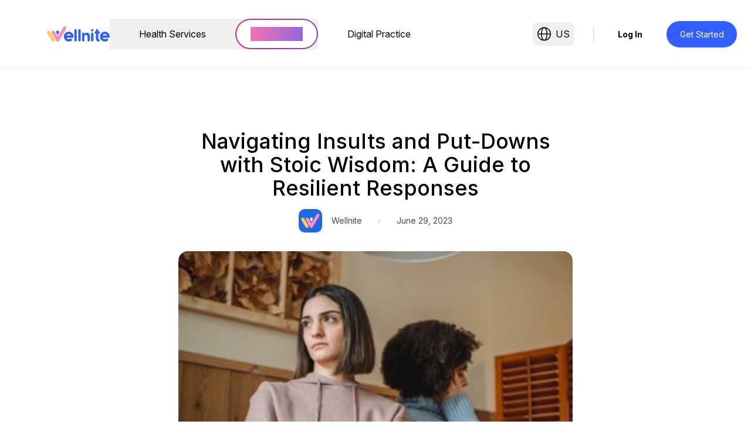

--- FILE ---
content_type: text/html; charset=utf-8
request_url: https://www.wellnite.com/post/navigating-insults-and-put-downs-with-stoic-wisdom-a-guide-to-resilient-responses
body_size: 71940
content:
<!DOCTYPE html><html lang="en-us"><head><meta charSet="utf-8"/><meta name="viewport" content="width=device-width, initial-scale=1"/><link rel="preload" as="image" href="https://storage.googleapis.com/wellnite-prod-image-bucket/webflowarticles/32920242d8e9d7813e7337b55e033550.jpeg"/><link rel="preload" as="image" href="https://storage.googleapis.com/wellnite-prod-image-bucket/webflowarticles/09bcbe25eb3c1562b406c47ae564a0ff.jpg"/><link rel="preload" as="image" href="https://storage.googleapis.com/wellnite-prod-image-bucket/webflowarticles/a353896e5955f5c99be02aae24cfdc0a.jpg"/><link rel="preload" as="image" href="https://storage.googleapis.com/wellnite-prod-image-bucket/webflowarticles/ddf485d212b2e440d4884664ef73c204.jpg"/><link rel="stylesheet" href="/_next/static/css/bcd6e786362a1c03.css" data-precedence="next"/><link rel="stylesheet" href="/_next/static/css/6f345d7d98dddc83.css" data-precedence="next"/><link rel="stylesheet" href="/_next/static/css/2f7ea75beb92f18b.css" data-precedence="next"/><link rel="preload" as="script" fetchPriority="low" href="/_next/static/chunks/webpack-289c4cfe2e53544d.js"/><script src="/_next/static/chunks/fd9d1056-99d7c0df54c6e955.js" async=""></script><script src="/_next/static/chunks/7023-79c147f829743dac.js" async=""></script><script src="/_next/static/chunks/main-app-6ab58827afaee731.js" async=""></script><script src="/_next/static/chunks/160b575a-c02027e13ed88b24.js" async=""></script><script src="/_next/static/chunks/c16f53c3-9ebb86aeb5f8037d.js" async=""></script><script src="/_next/static/chunks/4480-3b562e1321216b1f.js" async=""></script><script src="/_next/static/chunks/259-6a9436af6c196432.js" async=""></script><script src="/_next/static/chunks/8173-b01c3e666dcd2f74.js" async=""></script><script src="/_next/static/chunks/9183-bb459081a0f6bcc0.js" async=""></script><script src="/_next/static/chunks/2944-6edfbed140a612a8.js" async=""></script><script src="/_next/static/chunks/2780-9d3f2da59d40b5e7.js" async=""></script><script src="/_next/static/chunks/4050-71822cf9074a5092.js" async=""></script><script src="/_next/static/chunks/9612-46978839fca6c4d7.js" async=""></script><script src="/_next/static/chunks/7820-d8f00719a770686c.js" async=""></script><script src="/_next/static/chunks/app/%5Blocale%5D/post/%5Bslug%5D/layout-1cd2d93c9d5ce1a3.js" async=""></script><script src="/_next/static/chunks/app/%5Blocale%5D/layout-8709dc7b9d0fd033.js" async=""></script><script src="/_next/static/chunks/6959-6f79c7a6d27bc9d7.js" async=""></script><script src="/_next/static/chunks/6219-067df25915bffff6.js" async=""></script><script src="/_next/static/chunks/app/%5Blocale%5D/post/%5Bslug%5D/page-111e2d9fa23ceaf0.js" async=""></script><title>Navigating Insults and Put-Downs with Stoic Wisdom: A Guide to Resilient Responses | Wellnite</title><meta name="description" content="By embracing the principles of Stoic wisdom, we can develop resilient responses that empower us to navigate these challenging moments with grace and strength. "/><meta name="keywords" content="mental-health, healing"/><link rel="canonical" href="https://www.wellnite.com/post/navigating-insults-and-put-downs-with-stoic-wisdom-a-guide-to-resilient-responses"/><meta property="og:title" content="Navigating Insults and Put-Downs with Stoic Wisdom: A Guide to Resilient Responses | Wellnite"/><meta property="og:description" content="By embracing the principles of Stoic wisdom, we can develop resilient responses that empower us to navigate these challenging moments with grace and strength. "/><meta property="og:url" content="https://www.wellnite.com/post/navigating-insults-and-put-downs-with-stoic-wisdom-a-guide-to-resilient-responses"/><meta property="og:type" content="website"/><meta name="twitter:card" content="summary_large_image"/><meta name="twitter:title" content="Navigating Insults and Put-Downs with Stoic Wisdom: A Guide to Resilient Responses | Wellnite"/><meta name="twitter:description" content="By embracing the principles of Stoic wisdom, we can develop resilient responses that empower us to navigate these challenging moments with grace and strength. "/><link rel="icon" href="/en-us/icon.ico?197a2469c5c8c72e" type="image/x-icon" sizes="16x16"/><meta name="next-size-adjust"/><script src="/_next/static/chunks/polyfills-78c92fac7aa8fdd8.js" noModule=""></script></head><body class="__className_f367f3"><style>#nprogress{pointer-events:none}#nprogress .bar{background:#29d;position:fixed;z-index:1600;top: 0;left:0;width:100%;height:3px}#nprogress .peg{display:block;position:absolute;right:0;width:100px;height:100%;box-shadow:0 0 10px #29d,0 0 5px #29d;opacity:1;-webkit-transform:rotate(3deg) translate(0px,-4px);-ms-transform:rotate(3deg) translate(0px,-4px);transform:rotate(3deg) translate(0px,-4px)}#nprogress .spinner{display:block;position:fixed;z-index:1600;top: 15px;right:15px}#nprogress .spinner-icon{width:18px;height:18px;box-sizing:border-box;border:2px solid transparent;border-top-color:#29d;border-left-color:#29d;border-radius:50%;-webkit-animation:nprogress-spinner 400ms linear infinite;animation:nprogress-spinner 400ms linear infinite}.nprogress-custom-parent{overflow:hidden;position:relative}.nprogress-custom-parent #nprogress .bar,.nprogress-custom-parent #nprogress .spinner{position:absolute}@-webkit-keyframes nprogress-spinner{0%{-webkit-transform:rotate(0deg)}100%{-webkit-transform:rotate(360deg)}}@keyframes nprogress-spinner{0%{transform:rotate(0deg)}100%{transform:rotate(360deg)}}</style><div class="flex min-h-screen flex-col items-center justify-between"><nav class="w-full flex items-center justify-between space-x-10 bg-white text-black border-b border-gray-200 px-6 py-4"><div class="lg:hidden w-full flex justify-between items-center"><a class="flex items-center" aria-label="Wellnite Home" href="/en-us"><svg class="lg:hidden" width="46" height="46" viewBox="0 0 46 46" fill="none" xmlns="http://www.w3.org/2000/svg" role="img" aria-label="Company Logo of Wellnite | Accessible High-Quality Mental Healthcare"><title>Wellnite | Accessible High-Quality Mental Healthcare</title><rect width="46" height="46" rx="12" fill="#1D6AE4"></rect><path d="M24.4545 24.265L22.5969 21.0109C21.8227 19.6545 22.2561 17.9045 23.565 17.1021C24.0057 16.8319 24.4895 16.7036 24.9669 16.7041C25.4444 16.7036 25.9281 16.8319 26.3689 17.1021C27.6778 17.9045 28.1112 19.6545 27.3369 21.0109L25.4795 24.265C25.318 24.5481 24.9575 24.6465 24.6744 24.485C24.5828 24.4326 24.5068 24.3567 24.4545 24.265Z" fill="white"></path><path d="M6.49717 17.3257C7.94654 16.4683 9.81652 16.9482 10.6739 18.3976L18.936 32.3644C19.7933 33.8138 19.3134 35.6838 17.8641 36.5411C16.4147 37.3985 14.5447 36.9186 13.6873 35.4692L5.42526 21.5024C4.56789 20.053 5.0478 18.183 6.49717 17.3257Z" fill="#FFCB58"></path><path d="M35.3299 10.5235C36.1905 9.07605 38.0616 8.60035 39.509 9.46099C40.9564 10.3216 41.4321 12.1927 40.5715 13.6401L27.5882 35.4756C26.4048 37.4659 23.522 37.4627 22.3431 35.4697L14.081 21.5029C13.2237 20.0535 13.7036 18.1835 15.1529 17.3261C16.6023 16.4688 18.4723 16.9487 19.3297 18.398L24.1297 26.5125C24.4063 26.98 25.0095 27.1348 25.4771 26.8582C25.6189 26.7743 25.7375 26.6561 25.8217 26.5144L35.3299 10.5235Z" fill="#FF8DC1"></path></svg></a><div class="relative lg:hidden" data-headlessui-state=""><button class="outline-none flex items-center justify-center space-x-2 rounded-lg p-2" aria-label="Menu" id="headlessui-menu-button-:R7inrprta:" type="button" aria-haspopup="menu" aria-expanded="false" data-headlessui-state=""><svg width="30" height="30" viewBox="0 0 30 30" fill="none" xmlns="http://www.w3.org/2000/svg" class="transition-transform duration-300 ease-in-out min-w-[30px]"><rect x="4" y="8" width="22" height="2" fill="currentColor" class="transition-transform duration-300 ease-in-out origin-[11px_50%] "></rect><rect x="4" y="20" width="22" height="2" fill="currentColor" class="transition-transform duration-300 ease-in-out origin-[11px_50%] "></rect></svg></button></div></div><nav aria-label="Main" data-orientation="horizontal" dir="ltr" class="relative hidden lg:flex justify-start w-full z-10"><div class="flex w-full lg:w-full items-center justify-between"><div style="position:relative"><ul data-orientation="horizontal" class="flex justify-center p-4 list-none " dir="ltr"><li class="flex justify-center items-center"><a data-radix-collection-item=""><a class="flex items-center" aria-label="Wellnite Home" href="/en-us"><svg class="hidden lg:inline-block" width="107" height="26" viewBox="0 0 107 26" fill="none" xmlns="http://www.w3.org/2000/svg" role="img" aria-label="Company Logo of Wellnite | Accessible High-Quality Mental Healthcare"><title>Wellnite | Accessible High-Quality Mental Healthcare</title><path d="M37.148 9.11211C41.7368 9.11211 45.4566 12.8577 45.4566 17.4778C45.4566 18.5825 44.5747 19.4796 43.4834 19.485L43.4724 19.485L33.3397 19.5349L33.3408 19.5371C34.0595 20.8818 35.4602 21.802 37.0765 21.8284L37.1389 21.8288L37.2324 21.8272C38.2703 21.8023 39.0593 21.6007 39.6254 21.2545L39.6832 21.2182L39.6871 21.2157C40.6129 20.617 41.8425 20.8881 42.4385 21.8222C43.0306 22.7503 42.7675 23.9885 41.8506 24.5879C41.8479 24.5898 41.8451 24.5916 41.8423 24.5934L41.8384 24.5959C40.5662 25.4185 39.0001 25.8213 37.1718 25.8435H37.148C32.5591 25.8435 28.8394 22.0979 28.8394 17.4778C28.8394 12.8577 32.5591 9.11211 37.148 9.11211ZM37.148 13.1266C35.4777 13.1266 34.0286 14.0811 33.3095 15.4781L33.2879 15.5206L40.9886 15.4826L40.9864 15.4781C40.2776 14.1011 38.8595 13.154 37.2194 13.1272L37.148 13.1266ZM98.6916 9.11211C103.28 9.11211 107 12.8577 107 17.4778C107 18.5825 106.118 19.4796 105.027 19.485L105.016 19.485L94.8834 19.5349L94.8845 19.5371C95.6032 20.8818 97.0038 21.802 98.6202 21.8284L98.6826 21.8288L98.776 21.8272C99.8139 21.8023 100.603 21.6007 101.169 21.2545L101.227 21.2182L101.231 21.2157C102.157 20.617 103.386 20.8881 103.982 21.8222C104.574 22.7503 104.311 23.9885 103.394 24.5879C103.392 24.5898 103.389 24.5916 103.386 24.5934L103.382 24.5959C102.11 25.4185 100.544 25.8213 98.7155 25.8435H98.6916C94.1028 25.8435 90.383 22.0979 90.383 17.4778C90.383 12.8577 94.1028 9.11211 98.6916 9.11211ZM98.6916 13.1266C97.0213 13.1266 95.5723 14.0811 94.8532 15.4781L94.8316 15.5206L102.532 15.4826L102.53 15.4781C101.821 14.1011 100.403 13.154 98.7631 13.1272L98.6916 13.1266ZM50.7187 6.75909V23.8251C50.7187 24.9398 49.8259 25.8435 48.7247 25.8435C47.6235 25.8435 46.7308 24.9398 46.7308 23.8251V6.75909C46.7308 5.64436 47.6235 4.74069 48.7247 4.74069C49.8259 4.74069 50.7187 5.64436 50.7187 6.75909ZM57.428 6.75909V23.8251C57.428 24.9398 56.5353 25.8435 55.4341 25.8435C54.3329 25.8435 53.4401 24.9398 53.4401 23.8251V6.75909C53.4401 5.64436 54.3329 4.74069 55.4341 4.74069C56.5353 4.74069 57.428 5.64436 57.428 6.75909ZM79.1347 12.7201V23.8251C79.1347 24.9398 78.242 25.8435 77.1408 25.8435C76.0396 25.8435 75.1469 24.9398 75.1469 23.8251V12.7201C75.1469 11.6054 76.0396 10.7017 77.1408 10.7017C78.242 10.7017 79.1347 11.6054 79.1347 12.7201ZM85.4288 4.74069C86.53 4.74069 87.4227 5.64436 87.4228 6.75909L87.4227 8.48494L88.3256 8.48496C89.4207 8.48496 90.3085 9.38364 90.3085 10.4922C90.3085 11.6008 89.4207 12.4995 88.3256 12.4995L87.4227 12.4993L87.4228 21.2861C87.4258 21.5743 87.6602 21.8054 87.9465 21.8024L87.9575 21.8023C89.0526 21.7908 89.9496 22.68 89.9611 23.7886C89.9726 24.897 89.0943 25.8049 87.9994 25.8166L87.9881 25.8167C85.4996 25.8428 83.4611 23.8332 83.4351 21.3281C83.4351 21.3221 83.435 21.3177 83.435 21.314L83.4348 12.4993L83.1632 12.4995C82.068 12.4995 81.1802 11.6008 81.1802 10.4922C81.1802 9.38364 82.068 8.48496 83.1632 8.48496L83.4348 8.48494L83.4349 6.75909C83.4349 5.64436 84.3276 4.74069 85.4288 4.74069ZM63.873 12.4815L63.873 13.4059C64.705 11.4644 66.4972 10.6938 67.7799 10.6851L67.8362 10.6852C71.3436 10.6822 73.1598 13.5613 73.1608 17.0922L73.1619 17.123C73.1619 17.1278 73.1619 17.1326 73.1619 17.1378L73.1594 17.1768L73.1595 23.8949C73.1595 25.0096 72.2668 25.9133 71.1656 25.9133C71.1656 25.9133 71.1657 25.9133 71.1656 25.9133C70.0644 25.9133 69.1716 25.0096 69.1716 23.8949L69.1715 17.019L69.1701 16.9765C69.1101 15.737 68.1076 14.7473 66.8684 14.7182L66.8101 14.7175L66.5298 14.7176C65.0676 14.7181 63.8819 15.9102 63.8797 17.3821L63.8731 21.8325L63.8731 23.8949C63.8731 25.0096 62.9805 25.9133 61.8793 25.9133C61.8792 25.9133 61.8793 25.9133 61.8793 25.9133C60.778 25.9133 59.8852 25.0096 59.8852 23.8949V23.8397L59.8823 23.8398L59.8853 21.8325V12.4815C59.8853 11.3668 60.778 10.4631 61.8792 10.4631C62.9804 10.4631 63.873 11.3669 63.873 12.4815C63.873 12.4816 63.873 12.4815 63.873 12.4815ZM77.0683 8.68591C78.1696 8.68591 79.0625 7.77859 79.0625 6.65936C79.0625 5.54013 78.1696 4.63281 77.0683 4.63281C75.9669 4.63281 75.0741 5.54013 75.0741 6.65936C75.0741 7.77859 75.9669 8.68591 77.0683 8.68591Z" fill="#2E62EC"></path><path d="M17.7701 14.1705L16.0734 11.1618C15.3662 9.90765 15.7621 8.28956 16.9576 7.54767C17.3602 7.29786 17.8021 7.17925 18.2382 7.17969C18.6743 7.17925 19.1162 7.29786 19.5187 7.54767C20.7143 8.28956 21.1101 9.90765 20.4029 11.1618L18.7064 14.1705C18.5588 14.4322 18.2296 14.5233 17.971 14.3739C17.8873 14.3255 17.8179 14.2553 17.7701 14.1705Z" fill="#2E62EC"></path><path d="M1.36751 7.75453C2.69136 6.9618 4.3994 7.40552 5.18253 8.74561L12.7291 21.6594C13.5122 22.9995 13.0739 24.7285 11.75 25.5212C10.4262 26.314 8.71813 25.8702 7.93501 24.5301L0.388435 11.6163C-0.394688 10.2763 0.0436587 8.54726 1.36751 7.75453Z" fill="#FFCB58"></path><path d="M27.7029 1.46475C28.489 0.126452 30.198 -0.313376 31.5201 0.482372C32.8422 1.27812 33.2767 3.00811 32.4906 4.34641L20.6317 24.5356C19.5507 26.3758 16.9176 26.3728 15.8408 24.5301L8.2942 11.6163C7.51107 10.2762 7.94942 8.54724 9.27327 7.75451C10.5971 6.96178 12.3052 7.4055 13.0883 8.74559L17.4727 16.2482C17.7253 16.6805 18.2763 16.8237 18.7033 16.5679C18.8329 16.4903 18.9412 16.381 19.0181 16.25L27.7029 1.46475Z" fill="#FF8DC1"></path></svg></a></a></li><li><button id="radix-:R4nrprta:-trigger-radix-:R4snrprta:" data-state="closed" aria-expanded="false" aria-controls="radix-:R4nrprta:-content-radix-:R4snrprta:" class="flex items-center justify-between gap-2" data-radix-collection-item=""><p class="font-inter px-2 md:px-6 border-transparent  py-3 rounded-full transition-all focus:bg-black focus:text-white focus:border-black hover:bg-black hover:text-white hover:border-black mx-6 border-2 !text-base">Health Services</p></button></li><li><button id="radix-:R4nrprta:-trigger-radix-:R6snrprta:" data-state="closed" aria-expanded="false" aria-controls="radix-:R4nrprta:-content-radix-:R6snrprta:" class="flex items-center justify-between gap-2" data-radix-collection-item=""><div class="rounded-full p-0.5 bg-gradient-to-r from-pink-600 via-fuchsia-400 to-blue-600 text-transparent focus:text-white hover:text-white  font-inter animate-gradient bg-[length:200%_200%]"><div class="flex h-full w-full items-center justify-center text-transparent focus:text-white hover:text-white bg-white focus:bg-black hover:bg-black rounded-full px-2 md:px-6 py-3 text-white "><p class="animate-gradient bg-[length:200%_200%] bg-gradient-to-r from-pink-400 via-fuchsia-400 to-blue-600 bg-clip-text text-transparent focus:text-white hover:text-white">Experiences</p></div></div></button></li><li><a href="/your-practice" data-radix-collection-item=""><p class="font-inter px-2 md:px-6 border-transparent  py-3 rounded-full transition-all focus:bg-black focus:text-white focus:border-black hover:bg-black hover:text-white hover:border-black mx-6 border-2 !text-base">Digital Practice</p></a></li></ul></div><div class="hidden lg:flex items-center space-x-8 text-base text-black"><div class="relative lg:inline-block" data-headlessui-state=""><button class="w-full lg:w-auto outline-none hover:bg-blue-100 hover:text-blue-500 rounded-lg p-2 flex items-center justify-center" aria-label="Show available languages" id="headlessui-menu-button-:R3jcnrprta:" type="button" aria-haspopup="menu" aria-expanded="false" data-headlessui-state=""><span class="hidden lg:inline-flex items-center space-x-2"><svg width="23" height="24" viewBox="0 0 23 24" fill="none" xmlns="http://www.w3.org/2000/svg"><circle cx="11.5" cy="12" r="10.75" stroke="currentColor" stroke-width="1.5"></circle><path d="M16.25 12C16.25 15.0889 15.6496 17.8487 14.7125 19.8081C13.7491 21.8225 12.5641 22.75 11.5 22.75C10.4359 22.75 9.25091 21.8225 8.28751 19.8081C7.35037 17.8487 6.75 15.0889 6.75 12C6.75 8.91106 7.35037 6.15135 8.28751 4.19186C9.25091 2.17749 10.4359 1.25 11.5 1.25C12.5641 1.25 13.7491 2.17749 14.7125 4.19186C15.6496 6.15135 16.25 8.91106 16.25 12Z" stroke="currentColor" stroke-width="1.5"></path><path d="M1.5 12H22" stroke="currentColor" stroke-width="1.5"></path></svg><span class="inline-block">US</span></span><span class="flex lg:hidden items-center justify-between py-4 border-b border-gray-200"><span class="inline-block"><span class="font-medium text-gray-900">United States</span> - <span class="text-gray-700">English</span></span><svg width="15" height="9" viewBox="0 0 15 9" fill="none" xmlns="http://www.w3.org/2000/svg"><path fill-rule="evenodd" clip-rule="evenodd" d="M0 1.46463L1.4592 0L7.5 6.07073L13.5408 0L15 1.46463L7.5 9L0 1.46463Z" fill="currentColor"></path></svg></span></button></div><div aria-hidden="true"><svg width="1" height="26" viewBox="0 0 1 26" fill="none" xmlns="http://www.w3.org/2000/svg"><rect y="0.5" width="1" height="25" fill="#D9D9D9"></rect></svg></div><button type="button" class="font-bold min-w-[60px] hover:text-blue-500 transition-all leading-snug text-sm text-black rounded-full font-normal border-white border bg-transparent "><span class="font-bold">Log In</span></button><button type="button" class="w-full lg:w-auto lg:min-w-[120px] bg-blue-600 hover:bg-blue-700 rounded-full px-4 py-3 text-white font-bold text-sm transition-all leading-snug text-sm text-white rounded-full border-transparent font-normal border bg-blue-600 hover:bg-white hover:text-blue-600 hover:border-blue-600 ">Get Started</button></div><div class="absolute flex justify-center w-full  left-0 perspective-[2000px]" style="top:0px"></div></div></nav></nav><main class="flex flex-col items-center max-w-[75rem] mx-auto px-4 py-[4.69rem] lg:py-20"><article class="py-6" itemScope="" itemType="http://schema.org/Article" role="article"><header class="pb-4 max-w-2xl mx-auto flex flex-col justify-center items-center"><h1 class="font-medium text-2xl md:text-4xl text-center" itemProp="headline">Navigating Insults and Put-Downs with Stoic Wisdom: A Guide to Resilient Responses</h1><div class="flex space-x-2 lg:space-x-6 text-gray-700 text-xs md:text-sm pt-4"><div itemScope="" itemType="http://schema.org/Person" itemProp="author"><a href="https://www.wellnite.co/en-us/direct-booking/providers" rel="noopener noreferrer" class="mb-5 pt-8 flex items-center space-x-6 transition-colors duration-300 hover:text-blue-600 !mb-0 !pt-0 !space-x-4"><div class="relative flex-shrink-0 overflow-hidden w-10 h-10 rounded-lg shadow-inner"><svg class="w-full h-full object-cover" width="46" height="46" viewBox="0 0 46 46" fill="none" xmlns="http://www.w3.org/2000/svg" role="img" aria-label="Company Logo of Wellnite | Accessible High-Quality Mental Healthcare"><title>Wellnite | Accessible High-Quality Mental Healthcare</title><rect width="46" height="46" rx="12" fill="#1D6AE4"></rect><path d="M24.4545 24.265L22.5969 21.0109C21.8227 19.6545 22.2561 17.9045 23.565 17.1021C24.0057 16.8319 24.4895 16.7036 24.9669 16.7041C25.4444 16.7036 25.9281 16.8319 26.3689 17.1021C27.6778 17.9045 28.1112 19.6545 27.3369 21.0109L25.4795 24.265C25.318 24.5481 24.9575 24.6465 24.6744 24.485C24.5828 24.4326 24.5068 24.3567 24.4545 24.265Z" fill="white"></path><path d="M6.49717 17.3257C7.94654 16.4683 9.81652 16.9482 10.6739 18.3976L18.936 32.3644C19.7933 33.8138 19.3134 35.6838 17.8641 36.5411C16.4147 37.3985 14.5447 36.9186 13.6873 35.4692L5.42526 21.5024C4.56789 20.053 5.0478 18.183 6.49717 17.3257Z" fill="#FFCB58"></path><path d="M35.3299 10.5235C36.1905 9.07605 38.0616 8.60035 39.509 9.46099C40.9564 10.3216 41.4321 12.1927 40.5715 13.6401L27.5882 35.4756C26.4048 37.4659 23.522 37.4627 22.3431 35.4697L14.081 21.5029C13.2237 20.0535 13.7036 18.1835 15.1529 17.3261C16.6023 16.4688 18.4723 16.9487 19.3297 18.398L24.1297 26.5125C24.4063 26.98 25.0095 27.1348 25.4771 26.8582C25.6189 26.7743 25.7375 26.6561 25.8217 26.5144L35.3299 10.5235Z" fill="#FF8DC1"></path></svg></div><div class="w-full flex flex-col space-y-2">Wellnite</div></a><meta itemProp="name" content="CMS Test"/></div><div class="inline-flex items-center text-gray-300 text-xl" aria-hidden="true">•</div><time class="inline-flex items-center" dateTime="2023-06-29T23:59:36.778Z" itemProp="datePublished">June 29, 2023</time></div></header><figure class="max-w-4xl mx-auto pb-8 prose" itemProp="image" itemScope="" itemType="http://schema.org/ImageObject"><img src="https://storage.googleapis.com/wellnite-prod-image-bucket/webflowarticles/32920242d8e9d7813e7337b55e033550.jpeg" alt="" class="w-full block rounded-xl object-cover mt-4 !rounded-2xl"/><meta itemProp="url"/><meta itemProp="width"/><meta itemProp="height"/></figure><section class="max-w-2xl mx-auto"><div class="prose" itemProp="articleBody"><div><p id="">In our journey through life, we are bound to encounter situations where we face insults and put-downs from others. These words can be hurtful, shake our confidence, and leave us feeling disheartened. </p></div><div><p id=""><br><br></p></div><div><p id="">However, by embracing the principles of <strong>Stoic wisdom</strong>, we can develop resilient responses that empower us to navigate these challenging moments with grace and strength. </p></div><div><p id=""><br><br></p></div><div><p id=""><br><br></p></div><div><p id=""><strong>What is Stoicism?</strong><br><br></p></div><div><p id="">Finding ways to navigate challenges and maintain inner peace has become increasingly important. </p></div><div><p id=""><br><br></p></div><div><p id="">Stoicism, an ancient philosophy developed in Greece around 300 BCE, offers a practical and timeless approach to life that can help us cultivate resilience, find contentment, and achieve personal growth.</p></div><div><p id=""><br><br></p></div><div><p id="">Let’s explore the fundamental principles of Stoicism and how they can be applied to our modern lives.</p></div><div><p id=""><br><br></p></div><div><p id=""><br><br></p></div><div><h4 id=""><strong>Fundamental Principles of Stoicism and How They Can be Applied to Our Modern Lives</strong></h4></div><div><p id=""><br><br></p></div><div><p id=""><strong>Understanding the Essence of Stoicism</strong></p></div><div><p id="">At its core, Stoicism is a philosophy that focuses on the development of virtue, inner tranquility, and living in accordance with nature. </p></div><div><p id="">It encourages individuals to cultivate self-discipline, emotional resilience, and a sense of detachment from external circumstances. Stoics believe that by accepting the things we cannot change and focusing on what is within our control, we can achieve a state of inner calm and lead a fulfilling life.</p></div><div><p id=""><br><br></p></div><div><p id=""><strong>The Dichotomy of Control</strong></p></div><div><p id="">One of the key teachings of Stoicism is <em>the concept of the dichotomy of control</em>. According to this principle, there are things within our control and things outside of it. </p></div><div><p id=""><br><br></p></div><div><p id="">Stoics urge us to focus our energy and attention on what is within our control, such as our thoughts, actions, and attitudes. By accepting that external events and other people's actions are beyond our control, we can free ourselves from unnecessary worry and find peace of mind.</p></div><div><p id=""><br><br></p></div><div><p id=""><strong>Embracing Virtue</strong></p></div><div><p id="">Stoicism places great importance on the cultivation of virtues such as wisdom, courage, justice, and temperance. These virtues are seen as the foundation of a good and meaningful life. </p></div><div><p id=""><br><br></p></div><div><p id="">By aligning our thoughts, actions, and intentions with these virtues, we can lead a life of integrity and moral excellence. Stoics believe that true happiness and fulfillment come from living in accordance with our highest values.</p></div><div><p id=""><br><br></p></div><div><p id=""><strong>Acceptance and Resilience</strong></p></div><div><p id="">Stoicism encourages us to accept the realities of life, including its inevitable hardships and setbacks. Rather than resisting or complaining about these challenges, Stoics advocate for developing resilience and adapting to adversity. </p></div><div><p id=""><br><br></p></div><div><p id="">By viewing obstacles as opportunities for growth and learning, we can cultivate inner strength and transform difficulties into stepping stones toward personal development.</p></div><div><p id=""><br><br></p></div><div><p id=""><strong>Living in the Present Moment</strong></p></div><div><p id="">Stoics emphasize the importance of living in the present moment and savoring each experience. By cultivating mindfulness and awareness, we can fully engage with the present and find joy in the simple pleasures of life. </p></div><div><p id=""><br><br></p></div><div><p id="">Stoicism teaches us to let go of regrets about the past and worries about the future, focusing instead on making the most of each present moment.</p></div><div><p id=""> </p></div><div><p id=""><br><br></p></div><div><p id="">Stoicism offers a valuable philosophical framework for navigating the complexities of modern life. By embracing the principles of the dichotomy of control, virtue, acceptance, resilience, and mindfulness, we can develop a resilient mindset, find contentment, and lead a life aligned with our deepest values. </p></div><div><p id=""><br><br></p></div><div><p id="">Stoicism reminds us that although we may not have control over external circumstances, we always have the power to choose our responses and cultivate our inner state. In integrating Stoic principles into our lives, we can find strength, wisdom, and peace in the face of life's challenges.</p></div><div><p id=""><br><br></p></div><div><p id=""><br><br></p></div><div><p id=""><strong>Stoic Wisdom: A Guide to Resilient Responses</strong><br><br></p></div><div><p id="">Let’s explore how Stoic philosophy can provide valuable insights and practical strategies for effectively dealing with insults and put-downs.</p></div><div><p id=""><br><br></p></div><div><p id=""><strong>Cultivate Emotional Resilience:</strong></p></div><div><p id="">Stoic philosophy emphasizes the importance of understanding that we have control over our own emotions and reactions. </p></div><div><p id=""><br><br></p></div><div><p id="">When faced with insults, it is essential to cultivate emotional resilience by practicing mindfulness and self-awareness. Take a moment to pause and reflect on the situation, allowing yourself to acknowledge and process any initial emotional responses. By consciously choosing how to respond rather than reacting impulsively, you can maintain a sense of composure and inner peace.</p></div><div><p id=""><br><br></p></div><div><p id=""><strong>Reframe Perspectives:</strong></p></div><div><p id="">Stoicism encourages us to reframe our perspectives and shift our focus from external events to our internal attitudes and values. </p></div><div><p id=""><br><br></p></div><div><p id="">Instead of taking insults personally, view them as reflections of the insecurities or biases of the person delivering them. Recognize that insults say more about the other person than they do about you. By detaching your self-worth from the opinions of others, you can maintain a sense of inner strength and remain unaffected by their negative words.</p></div><div><p id=""><br><br></p></div><div><p id=""><strong>Practice Empathy and Compassion:</strong></p></div><div><p id="">Stoic philosophy highlights the importance of practicing empathy and compassion towards others, even when faced with insults. </p></div><div><p id=""><br><br></p></div><div><p id="">Recognize that individuals who resort to insults and put-downs are often struggling with their own inner turmoil or seeking to gain power or control. By responding with empathy and understanding, you can defuse tension and potentially encourage a more productive and respectful dialogue.</p></div><div><p id=""><br><br></p></div><div><p id=""><strong>Respond with Calm Assertiveness:</strong></p></div><div><p id="">When responding to insults, Stoicism teaches us the value of maintaining calm assertiveness. </p></div><div><p id=""><br><br></p></div><div><p id="">Avoid engaging in a defensive or aggressive manner, as it only perpetuates the negative cycle. Instead, respond with confidence and assertiveness, addressing the issue or calmly asserting your boundaries. By doing so, you demonstrate self-respect and maintain control over the situation while fostering an environment of mutual respect.</p></div><div><p id=""><br><br></p></div><div><p id=""><strong>Focus on Virtues and Inner Growth:</strong></p></div><div><p id="">Stoic philosophy encourages individuals to focus on developing virtues and inner growth. </p></div><div><p id=""><br><br></p></div><div><p id="">Use insults and put-downs as opportunities for self-reflection and personal growth. Ask yourself if there is any truth in the criticism and consider how you can use it constructively to improve yourself. By shifting the focus from external validation to inner virtues, you can maintain a strong sense of self and continue to strive for personal excellence.</p></div><div><p id=""><br><br></p></div><div><p id=""><strong>Conclusion:</strong><br><br></p></div><div><p id="">Navigating insults and put-downs with Stoic wisdom empowers us to respond resiliently and maintain our emotional well-being. By cultivating emotional resilience, reframing perspectives, practicing empathy and compassion, responding with calm assertiveness, and focusing on virtues and inner growth, we can transform these challenging moments into opportunities for personal development. </p></div><div><p id=""><br><br></p></div><div><p id="">Remember, <strong>insults do not define us </strong>– it is our response to them that truly reflects our character and strength. Embrace the wisdom of Stoicism and navigate these encounters with grace, confidence, and resilience.</p></div><div><p id=""><br><br></p></div></div><hr class="my-10"/><div class="flex items-center space-x-4 pb-10"><button class="border hover:border-blue-500 rounded-xl p-2 flex items-center space-x-2 text-sm"><svg xmlns="http://www.w3.org/2000/svg" width="22" height="22" viewBox="0 0 21 22" fill="none"><path fill-rule="evenodd" clip-rule="evenodd" d="M9 2H18C18.8284 2 19.5 2.67157 19.5 3.5V12.5C19.5 13.3284 18.8284 14 18 14H15V9.5C15 7.84315 13.6569 6.5 12 6.5H7.5V3.5C7.5 2.67157 8.17157 2 9 2ZM6 6.5V3.5C6 1.84315 7.34315 0.5 9 0.5H18C19.6569 0.5 21 1.84315 21 3.5V12.5C21 14.1569 19.6569 15.5 18 15.5H15V18.5C15 20.1569 13.6569 21.5 12 21.5H3C1.34315 21.5 0 20.1569 0 18.5V9.5C0 7.84315 1.34315 6.5 3 6.5H6ZM13.5 15.5V18.5C13.5 19.3284 12.8284 20 12 20H3C2.17157 20 1.5 19.3284 1.5 18.5V9.5C1.5 8.67157 2.17157 8 3 8H6V12.5C6 14.1569 7.34315 15.5 9 15.5H13.5ZM13.5 14H9C8.17157 14 7.5 13.3284 7.5 12.5V8H12C12.8284 8 13.5 8.67157 13.5 9.5V14Z" fill="black"></path></svg><span class="inline-block">Share</span></button><button aria-label="Share on Facebook" class="react-share__ShareButton" style="background-color:transparent;border:none;padding:0;font:inherit;color:inherit;cursor:pointer"><span class="inline-block border hover:border-blue-500 rounded-xl p-2"><svg viewBox="0 0 64 64" width="22" height="22"><rect width="64" height="64" rx="100" ry="100" fill="#0965FE" style="fill:#000"></rect><path d="M34.1,47V33.3h4.6l0.7-5.3h-5.3v-3.4c0-1.5,0.4-2.6,2.6-2.6l2.8,0v-4.8c-0.5-0.1-2.2-0.2-4.1-0.2 c-4.1,0-6.9,2.5-6.9,7V28H24v5.3h4.6V47H34.1z" fill="#FFF"></path></svg></span></button><button aria-label="Share on Twitter" class="react-share__ShareButton" style="background-color:transparent;border:none;padding:0;font:inherit;color:inherit;cursor:pointer"><span class="inline-block border hover:border-blue-500 rounded-xl p-2"><svg viewBox="0 0 64 64" width="22" height="22"><rect width="64" height="64" rx="10" ry="10" fill="#000000" style="fill:#000"></rect><path d="M 41.116 18.375 h 4.962 l -10.8405 12.39 l 12.753 16.86 H 38.005 l -7.821 -10.2255 L 21.235 47.625 H 16.27 l 11.595 -13.2525 L 15.631 18.375 H 25.87 l 7.0695 9.3465 z m -1.7415 26.28 h 2.7495 L 24.376 21.189 H 21.4255 z" fill="white"></path></svg></span></button><button aria-label="Share on LinkedIn" class="react-share__ShareButton share-button" style="background-color:transparent;border:none;padding:0;font:inherit;color:inherit;cursor:pointer"><span class="inline-block border hover:border-blue-500 rounded-xl p-2"><svg viewBox="0 0 64 64" width="22" height="22"><rect width="64" height="64" rx="10" ry="10" fill="#0077B5" style="fill:#000"></rect><path d="M20.4,44h5.4V26.6h-5.4V44z M23.1,18c-1.7,0-3.1,1.4-3.1,3.1c0,1.7,1.4,3.1,3.1,3.1 c1.7,0,3.1-1.4,3.1-3.1C26.2,19.4,24.8,18,23.1,18z M39.5,26.2c-2.6,0-4.4,1.4-5.1,2.8h-0.1v-2.4h-5.2V44h5.4v-8.6 c0-2.3,0.4-4.5,3.2-4.5c2.8,0,2.8,2.6,2.8,4.6V44H46v-9.5C46,29.8,45,26.2,39.5,26.2z" fill="white"></path></svg></span></button></div></section><aside class="max-w-5xl mx-auto flex flex-col space-y-4 bg-[rgba(237,130,179,0.06)] py-8 px-4 md:px-5 rounded-3xl mt-10"><div class="max-w-xl mx-auto text-center flex flex-col space-y-4"><h3 class="text-xl font-medium">Disclaimers</h3><p class="text-gray-700 text-sm">This article was created with AI software assistance as a tool to supplement the expert’s knowledge, and accompanied by the expert’s overview and supervision.</p><p class="text-gray-700 text-sm">#mental-health #healing</p></div></aside><footer class="max-w-5xl mx-auto flex flex-col space-y-4 bg-[rgba(243,246,255,1)] py-8 px-4 md:px-5 rounded-3xl mt-10"><div class="max-w-xl mx-auto text-center flex flex-col space-y-4"><h3 class="font-bold text-sm text-[rgba(237,130,179,1)]">About the Expert</h3><div itemScope="" itemType="http://schema.org/Person" itemProp="author"><a href="https://www.wellnite.co/en-us/direct-booking/providers" rel="noopener noreferrer" class="mb-5 pt-8 flex items-center space-x-6 transition-colors duration-300 hover:text-blue-600 flex-col !space-x-0 space-y-4 !pt-4 font-bold text-2xl"><div class="relative flex-shrink-0 overflow-hidden w-20 h-20 !rounded-2xl"><svg class="w-full h-full object-cover" width="46" height="46" viewBox="0 0 46 46" fill="none" xmlns="http://www.w3.org/2000/svg" role="img" aria-label="Company Logo of Wellnite | Accessible High-Quality Mental Healthcare"><title>Wellnite | Accessible High-Quality Mental Healthcare</title><rect width="46" height="46" rx="12" fill="#1D6AE4"></rect><path d="M24.4545 24.265L22.5969 21.0109C21.8227 19.6545 22.2561 17.9045 23.565 17.1021C24.0057 16.8319 24.4895 16.7036 24.9669 16.7041C25.4444 16.7036 25.9281 16.8319 26.3689 17.1021C27.6778 17.9045 28.1112 19.6545 27.3369 21.0109L25.4795 24.265C25.318 24.5481 24.9575 24.6465 24.6744 24.485C24.5828 24.4326 24.5068 24.3567 24.4545 24.265Z" fill="white"></path><path d="M6.49717 17.3257C7.94654 16.4683 9.81652 16.9482 10.6739 18.3976L18.936 32.3644C19.7933 33.8138 19.3134 35.6838 17.8641 36.5411C16.4147 37.3985 14.5447 36.9186 13.6873 35.4692L5.42526 21.5024C4.56789 20.053 5.0478 18.183 6.49717 17.3257Z" fill="#FFCB58"></path><path d="M35.3299 10.5235C36.1905 9.07605 38.0616 8.60035 39.509 9.46099C40.9564 10.3216 41.4321 12.1927 40.5715 13.6401L27.5882 35.4756C26.4048 37.4659 23.522 37.4627 22.3431 35.4697L14.081 21.5029C13.2237 20.0535 13.7036 18.1835 15.1529 17.3261C16.6023 16.4688 18.4723 16.9487 19.3297 18.398L24.1297 26.5125C24.4063 26.98 25.0095 27.1348 25.4771 26.8582C25.6189 26.7743 25.7375 26.6561 25.8217 26.5144L35.3299 10.5235Z" fill="#FF8DC1"></path></svg></div><div class="w-full flex flex-col space-y-2">Wellnite</div></a><meta itemProp="name" content="CMS Test"/><meta itemProp="jobTitle" content="10 years expert in mental health counseling specializing in various therapies like DBT, CPT, MBCT. Cultural sensitivity for LGBTQ, African-Caribbean, &amp; South Asian communities. Masters from University at Albany, SUNY. Located in Albany, NY. Pronouns: They/Them/Theirs."/></div><div class="flex flex-col space-y-4"><div><a href="https://www.wellnite.co/en-us/direct-booking/providers" rel="noopener noreferrer" class="bg-blue-600 hover:bg-blue-700 rounded-full text-white mx-auto min-w-[240px] text-center px-8 py-3 inline-flex justify-center items-center text-base" role="button" aria-label="Book an Appointment"><p class="pr-1">Book an Appointment</p><svg width="10" height="16" viewBox="0 0 10 16" fill="none" xmlns="http://www.w3.org/2000/svg"><path fill-rule="evenodd" clip-rule="evenodd" d="M7.06025 8L0 1.37853L1.46987 0L10 8L1.46987 16L0 14.6215L7.06025 8Z" fill="currentColor"></path></svg></a></div></div></div></footer></article></main><section class="pb-20 px-6 lg:px-0 w-full max-w-5xl mx-auto flex flex-col-reverse md:flex-col" aria-label="Related Articles Section" role="region" itemScope="" itemType="http://schema.org/CreativeWork"><header class="pt-8 md:pb-8 flex items-center justify-between"><h3 class="font-medium hidden md:block">Related Articles</h3><a class="flex w-full md:w-auto text-center justify-center items-center transition-color duration-300 hover:bg-blue-700 space-x-2 bg-blue-600 text-sm text-white rounded-full font-medium py-3 md:py-2 px-4" href="/en-us/blog"><span class="md:inline-block hidden">View all articles</span><span class="inline-block md:hidden">View all articles</span><svg width="10" height="16" viewBox="0 0 10 16" fill="none" xmlns="http://www.w3.org/2000/svg"><path fill-rule="evenodd" clip-rule="evenodd" d="M7.06025 8L0 1.37853L1.46987 0L10 8L1.46987 16L0 14.6215L7.06025 8Z" fill="currentColor"></path></svg></a></header><div class="grid grid-cols-1 md:grid-cols-2 lg:grid-cols-3 gap-8"><h3 class="font-medium block md:hidden">Related Articles</h3><article class="w-full bg-white" itemScope="" itemType="http://schema.org/Article"><a class="block group" aria-label="Read more about Mindful Travel and Why It Matters" title="Read more about Mindful Travel and Why It Matters - mental-wellness" itemProp="url" href="/post/mindful-travel-and-why-it-matters"><div class="relative h-60"><img src="https://storage.googleapis.com/wellnite-prod-image-bucket/webflowarticles/09bcbe25eb3c1562b406c47ae564a0ff.jpg" alt="" class="w-full h-full rounded-2xl hover:scale-105 group-hover:scale-105 transition-transform duration-300 object-cover"/></div></a><span class="text-sm inline-block font-medium bg-blue-100 mt-6 rounded-3xl py-2 px-5" itemProp="articleSection" aria-label="Article tag">Mental-wellness</span><a class="block group" aria-label="Read more about Mindful Travel and Why It Matters" title="Read more about Mindful Travel and Why It Matters - mental-wellness" itemProp="url" href="/post/mindful-travel-and-why-it-matters"><div class="pt-6"><header><h2 class="text-xl font-medium mb-6 transition-color duration-300 group-hover:text-blue-600" itemProp="headline">Mindful Travel and Why It Matters</h2></header><p class="text-gray-900 mb-4" itemProp="description">Mindful travel is about more than just taking a break from your daily routine. It&#x27;s about connecting deeply with your surroundings, appreciating the beauty of diversity, and understanding the impact of your travel on the environment and local communities.</p></div></a><a class="inline-block mt-5 flex items-center group" href="#" rel="noopener noreferrer" aria-label="Link for booking an appointment with the author of the article"><span class="inline-block w-[40px] h-[40px] overflow-hidden rounded-lg mr-3"><svg class="w-full h-full object-cover" width="46" height="46" viewBox="0 0 46 46" fill="none" xmlns="http://www.w3.org/2000/svg" role="img" aria-label="Company Logo of Wellnite | Accessible High-Quality Mental Healthcare"><title>Wellnite | Accessible High-Quality Mental Healthcare</title><rect width="46" height="46" rx="12" fill="#1D6AE4"></rect><path d="M24.4545 24.265L22.5969 21.0109C21.8227 19.6545 22.2561 17.9045 23.565 17.1021C24.0057 16.8319 24.4895 16.7036 24.9669 16.7041C25.4444 16.7036 25.9281 16.8319 26.3689 17.1021C27.6778 17.9045 28.1112 19.6545 27.3369 21.0109L25.4795 24.265C25.318 24.5481 24.9575 24.6465 24.6744 24.485C24.5828 24.4326 24.5068 24.3567 24.4545 24.265Z" fill="white"></path><path d="M6.49717 17.3257C7.94654 16.4683 9.81652 16.9482 10.6739 18.3976L18.936 32.3644C19.7933 33.8138 19.3134 35.6838 17.8641 36.5411C16.4147 37.3985 14.5447 36.9186 13.6873 35.4692L5.42526 21.5024C4.56789 20.053 5.0478 18.183 6.49717 17.3257Z" fill="#FFCB58"></path><path d="M35.3299 10.5235C36.1905 9.07605 38.0616 8.60035 39.509 9.46099C40.9564 10.3216 41.4321 12.1927 40.5715 13.6401L27.5882 35.4756C26.4048 37.4659 23.522 37.4627 22.3431 35.4697L14.081 21.5029C13.2237 20.0535 13.7036 18.1835 15.1529 17.3261C16.6023 16.4688 18.4723 16.9487 19.3297 18.398L24.1297 26.5125C24.4063 26.98 25.0095 27.1348 25.4771 26.8582C25.6189 26.7743 25.7375 26.6561 25.8217 26.5144L35.3299 10.5235Z" fill="#FF8DC1"></path></svg></span><span class="text-sm text-gray-700 font-medium group-hover:text-blue-600 transition-color duration-300" itemProp="author" itemScope="" itemType="http://schema.org/Person"><meta itemProp="name" content="CMS Test"/>Wellnite</span></a></article><article class="w-full bg-white" itemScope="" itemType="http://schema.org/Article"><a class="block group" aria-label="Read more about Forest Bathing: A Nature-Infused Prescription for Mental Well-Being" title="Read more about Forest Bathing: A Nature-Infused Prescription for Mental Well-Being - anxiety" itemProp="url" href="/post/forest-bathing-a-nature-infused-prescription-for-mental-well-being"><div class="relative h-60"><img src="https://storage.googleapis.com/wellnite-prod-image-bucket/webflowarticles/a353896e5955f5c99be02aae24cfdc0a.jpg" alt="" class="w-full h-full rounded-2xl hover:scale-105 group-hover:scale-105 transition-transform duration-300 object-cover"/></div></a><span class="text-sm inline-block font-medium bg-blue-100 mt-6 rounded-3xl py-2 px-5" itemProp="articleSection" aria-label="Article tag">Anxiety</span><a class="block group" aria-label="Read more about Forest Bathing: A Nature-Infused Prescription for Mental Well-Being" title="Read more about Forest Bathing: A Nature-Infused Prescription for Mental Well-Being - anxiety" itemProp="url" href="/post/forest-bathing-a-nature-infused-prescription-for-mental-well-being"><div class="pt-6"><header><h2 class="text-xl font-medium mb-6 transition-color duration-300 group-hover:text-blue-600" itemProp="headline">Forest Bathing: A Nature-Infused Prescription for Mental Well-Being</h2></header><p class="text-gray-900 mb-4" itemProp="description">In the hustle and bustle of modern life, where technology and urbanization often dominate our daily experiences, the concept of &quot;forest bathing&quot; offers a refreshing and rejuvenating approach to mental health.</p></div></a><a class="inline-block mt-5 flex items-center group" href="#" rel="noopener noreferrer" aria-label="Link for booking an appointment with the author of the article"><span class="inline-block w-[40px] h-[40px] overflow-hidden rounded-lg mr-3"><svg class="w-full h-full object-cover" width="46" height="46" viewBox="0 0 46 46" fill="none" xmlns="http://www.w3.org/2000/svg" role="img" aria-label="Company Logo of Wellnite | Accessible High-Quality Mental Healthcare"><title>Wellnite | Accessible High-Quality Mental Healthcare</title><rect width="46" height="46" rx="12" fill="#1D6AE4"></rect><path d="M24.4545 24.265L22.5969 21.0109C21.8227 19.6545 22.2561 17.9045 23.565 17.1021C24.0057 16.8319 24.4895 16.7036 24.9669 16.7041C25.4444 16.7036 25.9281 16.8319 26.3689 17.1021C27.6778 17.9045 28.1112 19.6545 27.3369 21.0109L25.4795 24.265C25.318 24.5481 24.9575 24.6465 24.6744 24.485C24.5828 24.4326 24.5068 24.3567 24.4545 24.265Z" fill="white"></path><path d="M6.49717 17.3257C7.94654 16.4683 9.81652 16.9482 10.6739 18.3976L18.936 32.3644C19.7933 33.8138 19.3134 35.6838 17.8641 36.5411C16.4147 37.3985 14.5447 36.9186 13.6873 35.4692L5.42526 21.5024C4.56789 20.053 5.0478 18.183 6.49717 17.3257Z" fill="#FFCB58"></path><path d="M35.3299 10.5235C36.1905 9.07605 38.0616 8.60035 39.509 9.46099C40.9564 10.3216 41.4321 12.1927 40.5715 13.6401L27.5882 35.4756C26.4048 37.4659 23.522 37.4627 22.3431 35.4697L14.081 21.5029C13.2237 20.0535 13.7036 18.1835 15.1529 17.3261C16.6023 16.4688 18.4723 16.9487 19.3297 18.398L24.1297 26.5125C24.4063 26.98 25.0095 27.1348 25.4771 26.8582C25.6189 26.7743 25.7375 26.6561 25.8217 26.5144L35.3299 10.5235Z" fill="#FF8DC1"></path></svg></span><span class="text-sm text-gray-700 font-medium group-hover:text-blue-600 transition-color duration-300" itemProp="author" itemScope="" itemType="http://schema.org/Person"><meta itemProp="name" content="CMS Test"/>Wellnite</span></a></article><article class="w-full bg-white" itemScope="" itemType="http://schema.org/Article"><a class="block group" aria-label="Read more about  Zen Zone: Finding Serenity with Pets" title="Read more about  Zen Zone: Finding Serenity with Pets - emotions" itemProp="url" href="/post/zen-zone-finding-serenity-with-pets"><div class="relative h-60"><img src="https://storage.googleapis.com/wellnite-prod-image-bucket/webflowarticles/ddf485d212b2e440d4884664ef73c204.jpg" alt="" class="w-full h-full rounded-2xl hover:scale-105 group-hover:scale-105 transition-transform duration-300 object-cover"/></div></a><span class="text-sm inline-block font-medium bg-blue-100 mt-6 rounded-3xl py-2 px-5" itemProp="articleSection" aria-label="Article tag">Emotions</span><a class="block group" aria-label="Read more about  Zen Zone: Finding Serenity with Pets" title="Read more about  Zen Zone: Finding Serenity with Pets - emotions" itemProp="url" href="/post/zen-zone-finding-serenity-with-pets"><div class="pt-6"><header><h2 class="text-xl font-medium mb-6 transition-color duration-300 group-hover:text-blue-600" itemProp="headline"> Zen Zone: Finding Serenity with Pets</h2></header><p class="text-gray-900 mb-4" itemProp="description"></p></div></a><a class="inline-block mt-5 flex items-center group" href="#" rel="noopener noreferrer" aria-label="Link for booking an appointment with the author of the article"><span class="inline-block w-[40px] h-[40px] overflow-hidden rounded-lg mr-3"><svg class="w-full h-full object-cover" width="46" height="46" viewBox="0 0 46 46" fill="none" xmlns="http://www.w3.org/2000/svg" role="img" aria-label="Company Logo of Wellnite | Accessible High-Quality Mental Healthcare"><title>Wellnite | Accessible High-Quality Mental Healthcare</title><rect width="46" height="46" rx="12" fill="#1D6AE4"></rect><path d="M24.4545 24.265L22.5969 21.0109C21.8227 19.6545 22.2561 17.9045 23.565 17.1021C24.0057 16.8319 24.4895 16.7036 24.9669 16.7041C25.4444 16.7036 25.9281 16.8319 26.3689 17.1021C27.6778 17.9045 28.1112 19.6545 27.3369 21.0109L25.4795 24.265C25.318 24.5481 24.9575 24.6465 24.6744 24.485C24.5828 24.4326 24.5068 24.3567 24.4545 24.265Z" fill="white"></path><path d="M6.49717 17.3257C7.94654 16.4683 9.81652 16.9482 10.6739 18.3976L18.936 32.3644C19.7933 33.8138 19.3134 35.6838 17.8641 36.5411C16.4147 37.3985 14.5447 36.9186 13.6873 35.4692L5.42526 21.5024C4.56789 20.053 5.0478 18.183 6.49717 17.3257Z" fill="#FFCB58"></path><path d="M35.3299 10.5235C36.1905 9.07605 38.0616 8.60035 39.509 9.46099C40.9564 10.3216 41.4321 12.1927 40.5715 13.6401L27.5882 35.4756C26.4048 37.4659 23.522 37.4627 22.3431 35.4697L14.081 21.5029C13.2237 20.0535 13.7036 18.1835 15.1529 17.3261C16.6023 16.4688 18.4723 16.9487 19.3297 18.398L24.1297 26.5125C24.4063 26.98 25.0095 27.1348 25.4771 26.8582C25.6189 26.7743 25.7375 26.6561 25.8217 26.5144L35.3299 10.5235Z" fill="#FF8DC1"></path></svg></span><span class="text-sm text-gray-700 font-medium group-hover:text-blue-600 transition-color duration-300" itemProp="author" itemScope="" itemType="http://schema.org/Person"><meta itemProp="name" content="CMS Test"/>Wellnite</span></a></article></div></section><footer class="bg-blue-600 text-white w-full px-4 md:px-8 2xl:min-h-[59.25rem]"><div class="max-w-6xl mx-auto pt-[4.69rem] lg:pt-36"><div class="flex flex-col md:flex-row justify-between gap-14 items-start max-w-[68rem]"><svg width="107" height="26" viewBox="0 0 107 26" fill="none" xmlns="http://www.w3.org/2000/svg"><g id="logo"><g id="Group-4"><g id="Group-2"><path id="Combined-Shape" d="M37.148 9.0263C41.7368 9.0263 45.4566 12.7719 45.4566 17.392C45.4566 18.4967 44.5747 19.3938 43.4834 19.3992L43.4724 19.3992L33.3397 19.4491L33.3408 19.4513C34.0595 20.796 35.4602 21.7162 37.0765 21.7426L37.1389 21.743L37.2324 21.7414C38.2703 21.7164 39.0593 21.5149 39.6254 21.1687L39.6832 21.1323L39.6871 21.1298C40.6129 20.5312 41.8425 20.8023 42.4385 21.7364C43.0306 22.6645 42.7675 23.9027 41.8506 24.5021C41.8479 24.504 41.8451 24.5058 41.8423 24.5076L41.8384 24.5101C40.5662 25.3327 39.0001 25.7355 37.1718 25.7577H37.148C32.5591 25.7577 28.8394 22.0121 28.8394 17.392C28.8394 12.7719 32.5591 9.0263 37.148 9.0263ZM37.148 13.0408C35.4777 13.0408 34.0286 13.9953 33.3095 15.3923L33.2879 15.4348L40.9886 15.3968L40.9864 15.3923C40.2776 14.0153 38.8595 13.0682 37.2194 13.0414L37.148 13.0408ZM98.6916 9.0263C103.28 9.0263 107 12.7719 107 17.392C107 18.4967 106.118 19.3938 105.027 19.3992L105.016 19.3992L94.8834 19.4491L94.8845 19.4513C95.6032 20.796 97.0038 21.7162 98.6202 21.7426L98.6826 21.743L98.776 21.7414C99.8139 21.7164 100.603 21.5149 101.169 21.1687L101.227 21.1323L101.231 21.1298C102.157 20.5312 103.386 20.8023 103.982 21.7364C104.574 22.6645 104.311 23.9027 103.394 24.5021C103.392 24.504 103.389 24.5058 103.386 24.5076L103.382 24.5101C102.11 25.3327 100.544 25.7355 98.7155 25.7577H98.6916C94.1028 25.7577 90.383 22.0121 90.383 17.392C90.383 12.7719 94.1028 9.0263 98.6916 9.0263ZM98.6916 13.0408C97.0213 13.0408 95.5723 13.9953 94.8532 15.3923L94.8316 15.4348L102.532 15.3968L102.53 15.3923C101.821 14.0153 100.403 13.0682 98.7631 13.0414L98.6916 13.0408ZM50.7187 6.67327V23.7393C50.7187 24.854 49.8259 25.7577 48.7247 25.7577C47.6235 25.7577 46.7308 24.854 46.7308 23.7393V6.67327C46.7308 5.55854 47.6235 4.65487 48.7247 4.65487C49.8259 4.65487 50.7187 5.55854 50.7187 6.67327ZM57.428 6.67327V23.7393C57.428 24.854 56.5353 25.7577 55.4341 25.7577C54.3329 25.7577 53.4401 24.854 53.4401 23.7393V6.67327C53.4401 5.55854 54.3329 4.65487 55.4341 4.65487C56.5353 4.65487 57.428 5.55854 57.428 6.67327ZM79.1347 12.6343V23.7393C79.1347 24.854 78.242 25.7577 77.1408 25.7577C76.0396 25.7577 75.1469 24.854 75.1469 23.7393V12.6343C75.1469 11.5196 76.0396 10.6159 77.1408 10.6159C78.242 10.6159 79.1347 11.5196 79.1347 12.6343ZM85.4288 4.65487C86.53 4.65487 87.4227 5.55854 87.4228 6.67327L87.4227 8.39913L88.3256 8.39914C89.4207 8.39914 90.3085 9.29782 90.3085 10.4064C90.3085 11.515 89.4207 12.4136 88.3256 12.4136L87.4227 12.4135L87.4228 21.2003C87.4258 21.4884 87.6602 21.7196 87.9465 21.7166L87.9575 21.7165C89.0526 21.705 89.9496 22.5942 89.9611 23.7028C89.9726 24.8111 89.0943 25.7191 87.9994 25.7307L87.9881 25.7309C85.4996 25.757 83.4611 23.7474 83.4351 21.2422C83.4351 21.2363 83.435 21.2319 83.435 21.2282L83.4348 12.4135L83.1632 12.4136C82.068 12.4136 81.1802 11.515 81.1802 10.4064C81.1802 9.29782 82.068 8.39914 83.1632 8.39914L83.4348 8.39913L83.4349 6.67327C83.4349 5.55854 84.3276 4.65487 85.4288 4.65487ZM63.873 12.3957L63.873 13.3201C64.705 11.3786 66.4972 10.608 67.7799 10.5993L67.8362 10.5994C71.3436 10.5964 73.1598 13.4755 73.1608 17.0064L73.1619 17.0371C73.1619 17.042 73.1619 17.0468 73.1619 17.0519L73.1594 17.091L73.1595 23.8091C73.1595 24.9238 72.2668 25.8275 71.1656 25.8275C71.1656 25.8275 71.1657 25.8275 71.1656 25.8275C70.0644 25.8275 69.1716 24.9238 69.1716 23.8091L69.1715 16.9331L69.1701 16.8907C69.1101 15.6512 68.1076 14.6615 66.8684 14.6324L66.8101 14.6317L66.5298 14.6318C65.0676 14.6322 63.8819 15.8244 63.8797 17.2963L63.8731 21.7467L63.8731 23.8091C63.8731 24.9238 62.9805 25.8274 61.8793 25.8275C61.8792 25.8275 61.8793 25.8275 61.8793 25.8275C60.778 25.8275 59.8852 24.9238 59.8852 23.8091V23.7539L59.8823 23.754L59.8853 21.7467V12.3957C59.8853 11.281 60.778 10.3773 61.8792 10.3773C62.9804 10.3773 63.873 11.2811 63.873 12.3957C63.873 12.3958 63.873 12.3957 63.873 12.3957ZM77.0683 8.6001C78.1696 8.6001 79.0625 7.69278 79.0625 6.57355C79.0625 5.45431 78.1696 4.547 77.0683 4.547C75.9669 4.547 75.0741 5.45431 75.0741 6.57355C75.0741 7.69278 75.9669 8.6001 77.0683 8.6001Z" fill="white"></path><g id="Group-6"><path id="Combined-Shape_2" d="M17.7701 14.0843L16.0734 11.0756C15.3662 9.82147 15.7621 8.20337 16.9576 7.46149C17.3602 7.21168 17.8021 7.09307 18.2382 7.09351C18.6743 7.09307 19.1162 7.21168 19.5187 7.46149C20.7143 8.20337 21.1101 9.82147 20.4029 11.0756L18.7064 14.0843C18.5588 14.346 18.2296 14.4371 17.971 14.2877C17.8873 14.2393 17.8179 14.1691 17.7701 14.0843Z" fill="white"></path><path id="Path-8" d="M1.36751 7.66847C2.69136 6.87574 4.3994 7.31946 5.18253 8.65955L12.7291 21.5733C13.5122 22.9134 13.0739 24.6424 11.75 25.4352C10.4262 26.2279 8.71813 25.7842 7.93501 24.4441L0.388435 11.5303C-0.394688 10.1902 0.0436587 8.4612 1.36751 7.66847Z" fill="#FFCB58"></path><path id="Path-8_2" d="M27.7029 1.37869C28.489 0.0403926 30.198 -0.399435 31.5201 0.396312C32.8422 1.19206 33.2767 2.92205 32.4906 4.26035L20.6317 24.4495C19.5507 26.2898 16.9176 26.2868 15.8408 24.4441L8.2942 11.5303C7.51107 10.1902 7.94942 8.46118 9.27327 7.66845C10.5971 6.87572 12.3052 7.31944 13.0883 8.65953L17.4727 16.1622C17.7253 16.5945 18.2763 16.7376 18.7033 16.4819C18.8329 16.4043 18.9412 16.2949 19.0181 16.1639L27.7029 1.37869Z" fill="#FF8DC1"></path></g></g></g></g></svg><nav class="flex flex-col gap-4"><a class="block hover:underline" href="/en-us">Home</a><a href="https://www.wellnite.co/en-us/direct-booking/providers" target="_blank" rel="noopener noreferrer" class="block hover:underline">Providers</a><a class="block hover:underline" href="/en-us/conditions">Conditions</a><a class="block hover:underline" href="/en-us/your-practice">Your Practice</a><a class="block hover:underline" href="/en-us/gallery">Gallery</a></nav><div class=""><nav class="flex flex-col gap-4"><a class="block hover:underline" href="/en-us/benefits">Benefits</a><a class="block hover:underline" href="/en-us/blog">Articles</a><a class="block hover:underline" href="/en-us/faq">FAQs</a></nav></div><div class="flex flex-col gap-4"><p class="">(341) 888-7637</p><div class=""><p class="">National Suicide Prevention line:</p><p class="">1-800-273-8255</p></div><div class=""><p class="">Crisis Text Line:</p><p class="">Text &quot;Home&quot; to 741-741</p></div><div class=""><p class="">If you are having an emergency:</p><p class="">call 911 or go to nearest ER</p></div></div><nav class="flex flex-col gap-4"><a class="block hover:underline" href="/en-us/terms">Terms &amp; Conditions</a><a class="block hover:underline" href="/en-us/privacy">Privacy Policy</a></nav></div><div class="py-14"><hr class="border-[#FFFFFF40]"/></div><div class="pb-20"><h3 class="text-xl font-semibold mb-10">Find Therapists by State</h3><div class="columns-1 sm:columns-3 md:columns-4 lg:columns-6 space-y-4"><a href="https://www.wellnite.co/en-us/direct-booking/providers?profession=&amp;state=AL&amp;conditions=&amp;paymentType=&amp;country=United+States" target="_blank" rel="noopener noreferrer" class="hover:underline block">Alabama</a><a href="https://www.wellnite.co/en-us/direct-booking/providers?profession=&amp;state=AK&amp;conditions=&amp;paymentType=&amp;country=United+States" target="_blank" rel="noopener noreferrer" class="hover:underline block">Alaska</a><a href="https://www.wellnite.co/en-us/direct-booking/providers?profession=&amp;state=AZ&amp;conditions=&amp;paymentType=&amp;country=United+States" target="_blank" rel="noopener noreferrer" class="hover:underline block">Arizona</a><a href="https://www.wellnite.co/en-us/direct-booking/providers?profession=&amp;state=AR&amp;conditions=&amp;paymentType=&amp;country=United+States" target="_blank" rel="noopener noreferrer" class="hover:underline block">Arkansas</a><a href="https://www.wellnite.co/en-us/direct-booking/providers?profession=&amp;state=CA&amp;conditions=&amp;paymentType=&amp;country=United+States" target="_blank" rel="noopener noreferrer" class="hover:underline block">California</a><a href="https://www.wellnite.co/en-us/direct-booking/providers?profession=&amp;state=CO&amp;conditions=&amp;paymentType=&amp;country=United+States" target="_blank" rel="noopener noreferrer" class="hover:underline block">Colorado</a><a href="https://www.wellnite.co/en-us/direct-booking/providers?profession=&amp;state=CT&amp;conditions=&amp;paymentType=&amp;country=United+States" target="_blank" rel="noopener noreferrer" class="hover:underline block">Connecticut</a><a href="https://www.wellnite.co/en-us/direct-booking/providers?profession=&amp;state=DE&amp;conditions=&amp;paymentType=&amp;country=United+States" target="_blank" rel="noopener noreferrer" class="hover:underline block">Delaware</a><a href="https://www.wellnite.co/en-us/direct-booking/providers?profession=&amp;state=DC&amp;conditions=&amp;paymentType=&amp;country=United+States" target="_blank" rel="noopener noreferrer" class="hover:underline block">District of Columbia</a><a href="https://www.wellnite.co/en-us/direct-booking/providers?profession=&amp;state=FL&amp;conditions=&amp;paymentType=&amp;country=United+States" target="_blank" rel="noopener noreferrer" class="hover:underline block">Florida</a><a href="https://www.wellnite.co/en-us/direct-booking/providers?profession=&amp;state=GA&amp;conditions=&amp;paymentType=&amp;country=United+States" target="_blank" rel="noopener noreferrer" class="hover:underline block">Georgia</a><a href="https://www.wellnite.co/en-us/direct-booking/providers?profession=&amp;state=HI&amp;conditions=&amp;paymentType=&amp;country=United+States" target="_blank" rel="noopener noreferrer" class="hover:underline block">Hawaii</a><a href="https://www.wellnite.co/en-us/direct-booking/providers?profession=&amp;state=IL&amp;conditions=&amp;paymentType=&amp;country=United+States" target="_blank" rel="noopener noreferrer" class="hover:underline block">Illinois</a><a href="https://www.wellnite.co/en-us/direct-booking/providers?profession=&amp;state=IN&amp;conditions=&amp;paymentType=&amp;country=United+States" target="_blank" rel="noopener noreferrer" class="hover:underline block">Indiana</a><a href="https://www.wellnite.co/en-us/direct-booking/providers?profession=&amp;state=IA&amp;conditions=&amp;paymentType=&amp;country=United+States" target="_blank" rel="noopener noreferrer" class="hover:underline block">Iowa</a><a href="https://www.wellnite.co/en-us/direct-booking/providers?profession=&amp;state=KS&amp;conditions=&amp;paymentType=&amp;country=United+States" target="_blank" rel="noopener noreferrer" class="hover:underline block">Kansas</a><a href="https://www.wellnite.co/en-us/direct-booking/providers?profession=&amp;state=KY&amp;conditions=&amp;paymentType=&amp;country=United+States" target="_blank" rel="noopener noreferrer" class="hover:underline block">Kentucky</a><a href="https://www.wellnite.co/en-us/direct-booking/providers?profession=&amp;state=LA&amp;conditions=&amp;paymentType=&amp;country=United+States" target="_blank" rel="noopener noreferrer" class="hover:underline block">Louisiana</a><a href="https://www.wellnite.co/en-us/direct-booking/providers?profession=&amp;state=ME&amp;conditions=&amp;paymentType=&amp;country=United+States" target="_blank" rel="noopener noreferrer" class="hover:underline block">Maine</a><a href="https://www.wellnite.co/en-us/direct-booking/providers?profession=&amp;state=MD&amp;conditions=&amp;paymentType=&amp;country=United+States" target="_blank" rel="noopener noreferrer" class="hover:underline block">Maryland</a><a href="https://www.wellnite.co/en-us/direct-booking/providers?profession=&amp;state=MA&amp;conditions=&amp;paymentType=&amp;country=United+States" target="_blank" rel="noopener noreferrer" class="hover:underline block">Massachusetts</a><a href="https://www.wellnite.co/en-us/direct-booking/providers?profession=&amp;state=MI&amp;conditions=&amp;paymentType=&amp;country=United+States" target="_blank" rel="noopener noreferrer" class="hover:underline block">Michigan</a><a href="https://www.wellnite.co/en-us/direct-booking/providers?profession=&amp;state=MN&amp;conditions=&amp;paymentType=&amp;country=United+States" target="_blank" rel="noopener noreferrer" class="hover:underline block">Minnesota</a><a href="https://www.wellnite.co/en-us/direct-booking/providers?profession=&amp;state=MS&amp;conditions=&amp;paymentType=&amp;country=United+States" target="_blank" rel="noopener noreferrer" class="hover:underline block">Mississippi</a><a href="https://www.wellnite.co/en-us/direct-booking/providers?profession=&amp;state=MO&amp;conditions=&amp;paymentType=&amp;country=United+States" target="_blank" rel="noopener noreferrer" class="hover:underline block">Missouri</a><a href="https://www.wellnite.co/en-us/direct-booking/providers?profession=&amp;state=MT&amp;conditions=&amp;paymentType=&amp;country=United+States" target="_blank" rel="noopener noreferrer" class="hover:underline block">Montana</a><a href="https://www.wellnite.co/en-us/direct-booking/providers?profession=&amp;state=NV&amp;conditions=&amp;paymentType=&amp;country=United+States" target="_blank" rel="noopener noreferrer" class="hover:underline block">Nevada</a><a href="https://www.wellnite.co/en-us/direct-booking/providers?profession=&amp;state=NH&amp;conditions=&amp;paymentType=&amp;country=United+States" target="_blank" rel="noopener noreferrer" class="hover:underline block">New Hampshire</a><a href="https://www.wellnite.co/en-us/direct-booking/providers?profession=&amp;state=NJ&amp;conditions=&amp;paymentType=&amp;country=United+States" target="_blank" rel="noopener noreferrer" class="hover:underline block">New Jersey</a><a href="https://www.wellnite.co/en-us/direct-booking/providers?profession=&amp;state=NM&amp;conditions=&amp;paymentType=&amp;country=United+States" target="_blank" rel="noopener noreferrer" class="hover:underline block">New Mexico</a><a href="https://www.wellnite.co/en-us/direct-booking/providers?profession=&amp;state=NY&amp;conditions=&amp;paymentType=&amp;country=United+States" target="_blank" rel="noopener noreferrer" class="hover:underline block">New York</a><a href="https://www.wellnite.co/en-us/direct-booking/providers?profession=&amp;state=NC&amp;conditions=&amp;paymentType=&amp;country=United+States" target="_blank" rel="noopener noreferrer" class="hover:underline block">North Carolina</a><a href="https://www.wellnite.co/en-us/direct-booking/providers?profession=&amp;state=OH&amp;conditions=&amp;paymentType=&amp;country=United+States" target="_blank" rel="noopener noreferrer" class="hover:underline block">Ohio</a><a href="https://www.wellnite.co/en-us/direct-booking/providers?profession=&amp;state=OK&amp;conditions=&amp;paymentType=&amp;country=United+States" target="_blank" rel="noopener noreferrer" class="hover:underline block">Oklahoma</a><a href="https://www.wellnite.co/en-us/direct-booking/providers?profession=&amp;state=OR&amp;conditions=&amp;paymentType=&amp;country=United+States" target="_blank" rel="noopener noreferrer" class="hover:underline block">Oregon</a><a href="https://www.wellnite.co/en-us/direct-booking/providers?profession=&amp;state=PA&amp;conditions=&amp;paymentType=&amp;country=United+States" target="_blank" rel="noopener noreferrer" class="hover:underline block">Pennsylvania</a><a href="https://www.wellnite.co/en-us/direct-booking/providers?profession=&amp;state=RI&amp;conditions=&amp;paymentType=&amp;country=United+States" target="_blank" rel="noopener noreferrer" class="hover:underline block">Rhode Island</a><a href="https://www.wellnite.co/en-us/direct-booking/providers?profession=&amp;state=SC&amp;conditions=&amp;paymentType=&amp;country=United+States" target="_blank" rel="noopener noreferrer" class="hover:underline block">South Carolina</a><a href="https://www.wellnite.co/en-us/direct-booking/providers?profession=&amp;state=TN&amp;conditions=&amp;paymentType=&amp;country=United+States" target="_blank" rel="noopener noreferrer" class="hover:underline block">Tennessee</a><a href="https://www.wellnite.co/en-us/direct-booking/providers?profession=&amp;state=TX&amp;conditions=&amp;paymentType=&amp;country=United+States" target="_blank" rel="noopener noreferrer" class="hover:underline block">Texas</a><a href="https://www.wellnite.co/en-us/direct-booking/providers?profession=&amp;state=UT&amp;conditions=&amp;paymentType=&amp;country=United+States" target="_blank" rel="noopener noreferrer" class="hover:underline block">Utah</a><a href="https://www.wellnite.co/en-us/direct-booking/providers?profession=&amp;state=VT&amp;conditions=&amp;paymentType=&amp;country=United+States" target="_blank" rel="noopener noreferrer" class="hover:underline block">Vermont</a><a href="https://www.wellnite.co/en-us/direct-booking/providers?profession=&amp;state=VA&amp;conditions=&amp;paymentType=&amp;country=United+States" target="_blank" rel="noopener noreferrer" class="hover:underline block">Virginia</a><a href="https://www.wellnite.co/en-us/direct-booking/providers?profession=&amp;state=WA&amp;conditions=&amp;paymentType=&amp;country=United+States" target="_blank" rel="noopener noreferrer" class="hover:underline block">Washington</a><a href="https://www.wellnite.co/en-us/direct-booking/providers?profession=&amp;state=WV&amp;conditions=&amp;paymentType=&amp;country=United+States" target="_blank" rel="noopener noreferrer" class="hover:underline block">West Virginia</a><a href="https://www.wellnite.co/en-us/direct-booking/providers?profession=&amp;state=WI&amp;conditions=&amp;paymentType=&amp;country=United+States" target="_blank" rel="noopener noreferrer" class="hover:underline block">Wisconsin</a><a href="https://www.wellnite.co/en-us/direct-booking/providers?profession=&amp;state=WY&amp;conditions=&amp;paymentType=&amp;country=United+States" target="_blank" rel="noopener noreferrer" class="hover:underline block">Wyoming</a></div></div><div class="flex flex-col md:flex-row justify-between pb-14 gap-10"><p>Copyright<!-- --> ©<!-- -->2026<!-- --> Wellnite, Inc</p><div class="flex gap-2"><a href="https://www.facebook.com/wellnite" target="_blank" rel="noopener noreferrer" class="hover:underline block"><svg width="30" height="30" viewBox="0 0 30 30" fill="none" xmlns="http://www.w3.org/2000/svg"><path id="FB" d="M15 0C6.71591 0 0 6.75043 0 15.0771C0 22.6362 5.53977 28.8774 12.7582 29.9678V19.0732H9.04704V15.11H12.7582V12.4729C12.7582 8.10668 14.8745 6.18983 18.4848 6.18983C20.2139 6.18983 21.1282 6.31868 21.5611 6.37761V9.83712H19.0984C17.5657 9.83712 17.0305 11.2975 17.0305 12.9437V15.11H21.5223L20.9127 19.0732H17.0305V30C24.3518 29.0015 30 22.7095 30 15.0771C30 6.75043 23.2841 0 15 0Z" fill="white"></path></svg></a><a href="https://x.com/wellnite" target="_blank" rel="noopener noreferrer" class="hover:underline block"><svg width="30" height="30" viewBox="0 0 30 30" fill="none" xmlns="http://www.w3.org/2000/svg"><path id="X" fill-rule="evenodd" clip-rule="evenodd" d="M15 30C23.2843 30 30 23.2843 30 15C30 6.71573 23.2843 0 15 0C6.71573 0 0 6.71573 0 15C0 23.2843 6.71573 30 15 30ZM7.5 9.66667C7.5 8.1939 8.61929 7 10 7H20C21.3807 7 22.5 8.1939 22.5 9.66667V20.3333C22.5 21.8061 21.3807 23 20 23H10C8.61929 23 7.5 21.8061 7.5 20.3333V9.66667ZM13.5798 10.4286H10.745L14.0388 15.4204L10.7143 19.5714H11.6071L14.442 16.0312L16.778 19.5714H19.6122L15.9961 14.0908L18.9286 10.4286H18.0357L15.5929 13.4799L13.5798 10.4286ZM18.245 18.8095H17.1505L12.1122 11.1905H13.2066L18.245 18.8095Z" fill="white"></path></svg></a><a href="https://linkedin.com/company/wellnite" target="_blank" rel="noopener noreferrer" class="hover:underline block"><svg width="30" height="30" viewBox="0 0 30 30" fill="none" xmlns="http://www.w3.org/2000/svg"><path id="in" fill-rule="evenodd" clip-rule="evenodd" d="M15 30C23.2843 30 30 23.2843 30 15C30 6.71573 23.2843 0 15 0C6.71573 0 0 6.71573 0 15C0 23.2843 6.71573 30 15 30ZM6.5 8.52381C6.5 7.40667 7.40667 6.5 8.52381 6.5H21.4762C22.5933 6.5 23.5 7.40667 23.5 8.52381V21.4762C23.5 22.5933 22.5933 23.5 21.4762 23.5H8.52381C7.40667 23.5 6.5 22.5933 6.5 21.4762V8.52381ZM11.7619 20.6667V12.9762H9.33333V20.6667H11.7619ZM10.5476 9.7381C9.81905 9.7381 9.33333 10.1712 9.33333 10.7379C9.33333 11.3045 9.81905 11.7619 10.5476 11.7619C11.3086 11.7619 11.7619 11.3045 11.7619 10.7379C11.7336 10.1712 11.2762 9.7381 10.5476 9.7381ZM18.2381 20.6667H20.6667V16.3195C20.6667 14.0812 19.3633 12.9762 17.7564 12.9762C16.186 12.9762 15.4048 14.0124 15.4048 14.0124V12.9762H12.9762V20.6667H15.4048V16.619C15.4048 15.8176 15.8095 14.9838 16.789 14.9838H16.8214C17.8333 15 18.2381 15.8095 18.2381 16.619V20.6667Z" fill="white"></path></svg></a><a href="https://instagram.com/wellnite" target="_blank" rel="noopener noreferrer" class="hover:underline block"><svg width="30" height="30" viewBox="0 0 30 30" fill="none" xmlns="http://www.w3.org/2000/svg"><path id="instagram" fill-rule="evenodd" clip-rule="evenodd" d="M15 30C23.2843 30 30 23.2843 30 15C30 6.71573 23.2843 0 15 0C6.71573 0 0 6.71573 0 15C0 23.2843 6.71573 30 15 30ZM18.6375 7.67475C17.688 7.63125 17.403 7.62225 15 7.62225C12.597 7.62225 12.3127 7.63125 11.3632 7.674C8.922 7.785 7.78575 8.943 7.674 11.3632C7.63125 12.3127 7.6215 12.597 7.6215 15C7.6215 17.4037 7.6305 17.688 7.674 18.6368C7.785 21.0525 8.91825 22.215 11.3632 22.3267C12.312 22.3702 12.597 22.3792 15 22.3792C17.4045 22.3792 17.688 22.3702 18.6375 22.3267C21.0788 22.2157 22.215 21.0562 22.3267 18.6375C22.3695 17.6888 22.3785 17.4045 22.3785 15.0008C22.3785 12.5978 22.3702 12.3127 22.3267 11.364C22.2157 8.943 21.0765 7.78575 18.6375 7.67475ZM11.2898 6.054C12.2498 6.0105 12.5557 6 15 6C17.4443 6 17.751 6.0105 18.7118 6.05475C21.9832 6.20475 23.799 8.02425 23.946 11.2898C23.9895 12.2498 24 12.5557 24 15C24 17.4443 23.9895 17.751 23.9452 18.711C23.7975 21.9825 21.9765 23.796 18.711 23.946C17.751 23.9895 17.4443 24 15 24C12.5557 24 12.2498 23.9895 11.289 23.946C8.0175 23.796 6.204 21.9795 6.054 18.711C6.0105 17.751 6 17.4443 6 15C6 12.5557 6.0105 12.2498 6.05475 11.289C6.20475 8.0175 8.02125 6.204 11.2898 6.054ZM10.3785 15C10.3785 12.4478 12.4478 10.3785 15 10.3785C17.5522 10.3785 19.6215 12.4478 19.6215 15C19.6215 17.553 17.5522 19.6222 15 19.6222C12.4478 19.6222 10.3785 17.5522 10.3785 15ZM12 15C12 16.6575 13.3433 18 15 18C16.6567 18 18 16.6575 18 15C18 13.3433 16.6567 12 15 12C13.3433 12 12 13.3433 12 15ZM18.7238 10.1962C18.7238 9.6 19.2075 9.11625 19.8045 9.11625C20.4007 9.11625 20.8837 9.6 20.8837 10.1962C20.8837 10.7925 20.4007 11.2762 19.8045 11.2762C19.2075 11.2762 18.7238 10.7925 18.7238 10.1962Z" fill="white"></path></svg></a></div></div></div></footer></div><script src="/_next/static/chunks/webpack-289c4cfe2e53544d.js" async=""></script><script>(self.__next_f=self.__next_f||[]).push([0]);self.__next_f.push([2,null])</script><script>self.__next_f.push([1,"1:HL[\"/_next/static/media/e4af272ccee01ff0-s.p.woff2\",\"font\",{\"crossOrigin\":\"\",\"type\":\"font/woff2\"}]\n2:HL[\"/_next/static/css/bcd6e786362a1c03.css\",\"style\"]\n3:HL[\"/_next/static/css/6f345d7d98dddc83.css\",\"style\"]\n4:HL[\"/_next/static/css/2f7ea75beb92f18b.css\",\"style\"]\n"])</script><script>self.__next_f.push([1,"5:I[95751,[],\"\"]\n8:I[37820,[\"9571\",\"static/chunks/160b575a-c02027e13ed88b24.js\",\"5501\",\"static/chunks/c16f53c3-9ebb86aeb5f8037d.js\",\"4480\",\"static/chunks/4480-3b562e1321216b1f.js\",\"259\",\"static/chunks/259-6a9436af6c196432.js\",\"8173\",\"static/chunks/8173-b01c3e666dcd2f74.js\",\"9183\",\"static/chunks/9183-bb459081a0f6bcc0.js\",\"2944\",\"static/chunks/2944-6edfbed140a612a8.js\",\"2780\",\"static/chunks/2780-9d3f2da59d40b5e7.js\",\"4050\",\"static/chunks/4050-71822cf9074a5092.js\",\"9612\",\"static/chunks/9612-46978839fca6c4d7.js\",\"7820\",\"static/chunks/7820-d8f00719a770686c.js\",\"7090\",\"static/chunks/app/%5Blocale%5D/post/%5Bslug%5D/layout-1cd2d93c9d5ce1a3.js\"],\"HeaderV2\"]\n9:I[39275,[],\"\"]\nc:I[61343,[],\"\"]\n10:I[76130,[],\"\"]\na:[\"locale\",\"en-us\",\"d\"]\nb:[\"slug\",\"navigating-insults-and-put-downs-with-stoic-wisdom-a-guide-to-resilient-responses\",\"d\"]\n11:[]\n"])</script><script>self.__next_f.push([1,"0:[null,[\"$\",\"$L5\",null,{\"buildId\":\"5peX0zzW0CNipf83apnH_\",\"assetPrefix\":\"\",\"initialCanonicalUrl\":\"/post/navigating-insults-and-put-downs-with-stoic-wisdom-a-guide-to-resilient-responses\",\"initialTree\":[\"\",{\"children\":[[\"locale\",\"en-us\",\"d\"],{\"children\":[\"post\",{\"children\":[[\"slug\",\"navigating-insults-and-put-downs-with-stoic-wisdom-a-guide-to-resilient-responses\",\"d\"],{\"children\":[\"__PAGE__\",{}]}]}]},\"$undefined\",\"$undefined\",true]}],\"initialSeedData\":[\"\",{\"children\":[[\"locale\",\"en-us\",\"d\"],{\"children\":[\"post\",{\"children\":[[\"slug\",\"navigating-insults-and-put-downs-with-stoic-wisdom-a-guide-to-resilient-responses\",\"d\"],{\"children\":[\"__PAGE__\",{},[[\"$L6\",\"$L7\"],null],null]},[[\"$\",\"div\",null,{\"className\":\"flex min-h-screen flex-col items-center justify-between\",\"children\":[[\"$\",\"$L8\",null,{}],[\"$\",\"$L9\",null,{\"parallelRouterKey\":\"children\",\"segmentPath\":[\"children\",\"$a\",\"children\",\"post\",\"children\",\"$b\",\"children\"],\"error\":\"$undefined\",\"errorStyles\":\"$undefined\",\"errorScripts\":\"$undefined\",\"template\":[\"$\",\"$Lc\",null,{}],\"templateStyles\":\"$undefined\",\"templateScripts\":\"$undefined\",\"notFound\":\"$undefined\",\"notFoundStyles\":\"$undefined\",\"styles\":null}],\"$Ld\"]}],null],null]},[\"$\",\"$L9\",null,{\"parallelRouterKey\":\"children\",\"segmentPath\":[\"children\",\"$a\",\"children\",\"post\",\"children\"],\"error\":\"$undefined\",\"errorStyles\":\"$undefined\",\"errorScripts\":\"$undefined\",\"template\":[\"$\",\"$Lc\",null,{}],\"templateStyles\":\"$undefined\",\"templateScripts\":\"$undefined\",\"notFound\":\"$undefined\",\"notFoundStyles\":\"$undefined\",\"styles\":[[\"$\",\"link\",\"0\",{\"rel\":\"stylesheet\",\"href\":\"/_next/static/css/6f345d7d98dddc83.css\",\"precedence\":\"next\",\"crossOrigin\":\"$undefined\"}],[\"$\",\"link\",\"1\",{\"rel\":\"stylesheet\",\"href\":\"/_next/static/css/2f7ea75beb92f18b.css\",\"precedence\":\"next\",\"crossOrigin\":\"$undefined\"}]]}],null]},[\"$Le\",null],null]},[\"$\",\"$L9\",null,{\"parallelRouterKey\":\"children\",\"segmentPath\":[\"children\"],\"error\":\"$undefined\",\"errorStyles\":\"$undefined\",\"errorScripts\":\"$undefined\",\"template\":[\"$\",\"$Lc\",null,{}],\"templateStyles\":\"$undefined\",\"templateScripts\":\"$undefined\",\"notFound\":[[\"$\",\"title\",null,{\"children\":\"404: This page could not be found.\"}],[\"$\",\"div\",null,{\"style\":{\"fontFamily\":\"system-ui,\\\"Segoe UI\\\",Roboto,Helvetica,Arial,sans-serif,\\\"Apple Color Emoji\\\",\\\"Segoe UI Emoji\\\"\",\"height\":\"100vh\",\"textAlign\":\"center\",\"display\":\"flex\",\"flexDirection\":\"column\",\"alignItems\":\"center\",\"justifyContent\":\"center\"},\"children\":[\"$\",\"div\",null,{\"children\":[[\"$\",\"style\",null,{\"dangerouslySetInnerHTML\":{\"__html\":\"body{color:#000;background:#fff;margin:0}.next-error-h1{border-right:1px solid rgba(0,0,0,.3)}@media (prefers-color-scheme:dark){body{color:#fff;background:#000}.next-error-h1{border-right:1px solid rgba(255,255,255,.3)}}\"}}],[\"$\",\"h1\",null,{\"className\":\"next-error-h1\",\"style\":{\"display\":\"inline-block\",\"margin\":\"0 20px 0 0\",\"padding\":\"0 23px 0 0\",\"fontSize\":24,\"fontWeight\":500,\"verticalAlign\":\"top\",\"lineHeight\":\"49px\"},\"children\":\"404\"}],[\"$\",\"div\",null,{\"style\":{\"display\":\"inline-block\"},\"children\":[\"$\",\"h2\",null,{\"style\":{\"fontSize\":14,\"fontWeight\":400,\"lineHeight\":\"49px\",\"margin\":0},\"children\":\"This page could not be found.\"}]}]]}]}]],\"notFoundStyles\":[],\"styles\":[[\"$\",\"link\",\"0\",{\"rel\":\"stylesheet\",\"href\":\"/_next/static/css/bcd6e786362a1c03.css\",\"precedence\":\"next\",\"crossOrigin\":\"$undefined\"}]]}],null],\"couldBeIntercepted\":false,\"initialHead\":[null,\"$Lf\"],\"globalErrorComponent\":\"$10\",\"missingSlots\":\"$W11\"}]]\n"])</script><script>self.__next_f.push([1,"1d:I[19593,[\"4480\",\"static/chunks/4480-3b562e1321216b1f.js\",\"1203\",\"static/chunks/app/%5Blocale%5D/layout-8709dc7b9d0fd033.js\"],\"\"]\n1e:I[78839,[\"4480\",\"static/chunks/4480-3b562e1321216b1f.js\",\"1203\",\"static/chunks/app/%5Blocale%5D/layout-8709dc7b9d0fd033.js\"],\"default\"]\n12:Tfc1,"])</script><script>self.__next_f.push([1,"M37.148 9.0263C41.7368 9.0263 45.4566 12.7719 45.4566 17.392C45.4566 18.4967 44.5747 19.3938 43.4834 19.3992L43.4724 19.3992L33.3397 19.4491L33.3408 19.4513C34.0595 20.796 35.4602 21.7162 37.0765 21.7426L37.1389 21.743L37.2324 21.7414C38.2703 21.7164 39.0593 21.5149 39.6254 21.1687L39.6832 21.1323L39.6871 21.1298C40.6129 20.5312 41.8425 20.8023 42.4385 21.7364C43.0306 22.6645 42.7675 23.9027 41.8506 24.5021C41.8479 24.504 41.8451 24.5058 41.8423 24.5076L41.8384 24.5101C40.5662 25.3327 39.0001 25.7355 37.1718 25.7577H37.148C32.5591 25.7577 28.8394 22.0121 28.8394 17.392C28.8394 12.7719 32.5591 9.0263 37.148 9.0263ZM37.148 13.0408C35.4777 13.0408 34.0286 13.9953 33.3095 15.3923L33.2879 15.4348L40.9886 15.3968L40.9864 15.3923C40.2776 14.0153 38.8595 13.0682 37.2194 13.0414L37.148 13.0408ZM98.6916 9.0263C103.28 9.0263 107 12.7719 107 17.392C107 18.4967 106.118 19.3938 105.027 19.3992L105.016 19.3992L94.8834 19.4491L94.8845 19.4513C95.6032 20.796 97.0038 21.7162 98.6202 21.7426L98.6826 21.743L98.776 21.7414C99.8139 21.7164 100.603 21.5149 101.169 21.1687L101.227 21.1323L101.231 21.1298C102.157 20.5312 103.386 20.8023 103.982 21.7364C104.574 22.6645 104.311 23.9027 103.394 24.5021C103.392 24.504 103.389 24.5058 103.386 24.5076L103.382 24.5101C102.11 25.3327 100.544 25.7355 98.7155 25.7577H98.6916C94.1028 25.7577 90.383 22.0121 90.383 17.392C90.383 12.7719 94.1028 9.0263 98.6916 9.0263ZM98.6916 13.0408C97.0213 13.0408 95.5723 13.9953 94.8532 15.3923L94.8316 15.4348L102.532 15.3968L102.53 15.3923C101.821 14.0153 100.403 13.0682 98.7631 13.0414L98.6916 13.0408ZM50.7187 6.67327V23.7393C50.7187 24.854 49.8259 25.7577 48.7247 25.7577C47.6235 25.7577 46.7308 24.854 46.7308 23.7393V6.67327C46.7308 5.55854 47.6235 4.65487 48.7247 4.65487C49.8259 4.65487 50.7187 5.55854 50.7187 6.67327ZM57.428 6.67327V23.7393C57.428 24.854 56.5353 25.7577 55.4341 25.7577C54.3329 25.7577 53.4401 24.854 53.4401 23.7393V6.67327C53.4401 5.55854 54.3329 4.65487 55.4341 4.65487C56.5353 4.65487 57.428 5.55854 57.428 6.67327ZM79.1347 12.6343V23.7393C79.1347 24.854 78.242 25.7577 77.1408 25.7577C76.0396 25.7577 75.1469 24.854 75.1469 23.7393V12.6343C75.1469 11.5196 76.0396 10.6159 77.1408 10.6159C78.242 10.6159 79.1347 11.5196 79.1347 12.6343ZM85.4288 4.65487C86.53 4.65487 87.4227 5.55854 87.4228 6.67327L87.4227 8.39913L88.3256 8.39914C89.4207 8.39914 90.3085 9.29782 90.3085 10.4064C90.3085 11.515 89.4207 12.4136 88.3256 12.4136L87.4227 12.4135L87.4228 21.2003C87.4258 21.4884 87.6602 21.7196 87.9465 21.7166L87.9575 21.7165C89.0526 21.705 89.9496 22.5942 89.9611 23.7028C89.9726 24.8111 89.0943 25.7191 87.9994 25.7307L87.9881 25.7309C85.4996 25.757 83.4611 23.7474 83.4351 21.2422C83.4351 21.2363 83.435 21.2319 83.435 21.2282L83.4348 12.4135L83.1632 12.4136C82.068 12.4136 81.1802 11.515 81.1802 10.4064C81.1802 9.29782 82.068 8.39914 83.1632 8.39914L83.4348 8.39913L83.4349 6.67327C83.4349 5.55854 84.3276 4.65487 85.4288 4.65487ZM63.873 12.3957L63.873 13.3201C64.705 11.3786 66.4972 10.608 67.7799 10.5993L67.8362 10.5994C71.3436 10.5964 73.1598 13.4755 73.1608 17.0064L73.1619 17.0371C73.1619 17.042 73.1619 17.0468 73.1619 17.0519L73.1594 17.091L73.1595 23.8091C73.1595 24.9238 72.2668 25.8275 71.1656 25.8275C71.1656 25.8275 71.1657 25.8275 71.1656 25.8275C70.0644 25.8275 69.1716 24.9238 69.1716 23.8091L69.1715 16.9331L69.1701 16.8907C69.1101 15.6512 68.1076 14.6615 66.8684 14.6324L66.8101 14.6317L66.5298 14.6318C65.0676 14.6322 63.8819 15.8244 63.8797 17.2963L63.8731 21.7467L63.8731 23.8091C63.8731 24.9238 62.9805 25.8274 61.8793 25.8275C61.8792 25.8275 61.8793 25.8275 61.8793 25.8275C60.778 25.8275 59.8852 24.9238 59.8852 23.8091V23.7539L59.8823 23.754L59.8853 21.7467V12.3957C59.8853 11.281 60.778 10.3773 61.8792 10.3773C62.9804 10.3773 63.873 11.2811 63.873 12.3957C63.873 12.3958 63.873 12.3957 63.873 12.3957ZM77.0683 8.6001C78.1696 8.6001 79.0625 7.69278 79.0625 6.57355C79.0625 5.45431 78.1696 4.547 77.0683 4.547C75.9669 4.547 75.0741 5.45431 75.0741 6.57355C75.0741 7.69278 75.9669 8.6001 77.0683 8.6001Z"])</script><script>self.__next_f.push([1,"1c:T667,M15 30C23.2843 30 30 23.2843 30 15C30 6.71573 23.2843 0 15 0C6.71573 0 0 6.71573 0 15C0 23.2843 6.71573 30 15 30ZM18.6375 7.67475C17.688 7.63125 17.403 7.62225 15 7.62225C12.597 7.62225 12.3127 7.63125 11.3632 7.674C8.922 7.785 7.78575 8.943 7.674 11.3632C7.63125 12.3127 7.6215 12.597 7.6215 15C7.6215 17.4037 7.6305 17.688 7.674 18.6368C7.785 21.0525 8.91825 22.215 11.3632 22.3267C12.312 22.3702 12.597 22.3792 15 22.3792C17.4045 22.3792 17.688 22.3702 18.6375 22.3267C21.0788 22.2157 22.215 21.0562 22.3267 18.6375C22.3695 17.6888 22.3785 17.4045 22.3785 15.0008C22.3785 12.5978 22.3702 12.3127 22.3267 11.364C22.2157 8.943 21.0765 7.78575 18.6375 7.67475ZM11.2898 6.054C12.2498 6.0105 12.5557 6 15 6C17.4443 6 17.751 6.0105 18.7118 6.05475C21.9832 6.20475 23.799 8.02425 23.946 11.2898C23.9895 12.2498 24 12.5557 24 15C24 17.4443 23.9895 17.751 23.9452 18.711C23.7975 21.9825 21.9765 23.796 18.711 23.946C17.751 23.9895 17.4443 24 15 24C12.5557 24 12.2498 23.9895 11.289 23.946C8.0175 23.796 6.204 21.9795 6.054 18.711C6.0105 17.751 6 17.4443 6 15C6 12.5557 6.0105 12.2498 6.05475 11.289C6.20475 8.0175 8.02125 6.204 11.2898 6.054ZM10.3785 15C10.3785 12.4478 12.4478 10.3785 15 10.3785C17.5522 10.3785 19.6215 12.4478 19.6215 15C19.6215 17.553 17.5522 19.6222 15 19.6222C12.4478 19.6222 10.3785 17.5522 10.3785 15ZM12 15C12 16.6575 13.3433 18 15 18C16.6567 18 18 16.6575 18 15C18 13.3433 16.6567 12 15 12C13.3433 12 12 13.3433 12 15ZM18.7238 10.1962C18.7238 9.6 19.2075 9.11625 19.8045 9.11625C20.4007 9.11625 20.8837 9.6 20.8837 10.1962C20.8837 10.7925 20.4007 11.2762 19.8045 11.2762C19.2075 11.2762 18.7238 10.7925 18.7238 10.1962Z"])</script><script>self.__next_f.push([1,"d:[\"$\",\"footer\",null,{\"className\":\"bg-blue-600 text-white w-full px-4 md:px-8 2xl:min-h-[59.25rem]\",\"children\":[\"$\",\"div\",null,{\"className\":\"max-w-6xl mx-auto pt-[4.69rem] lg:pt-36\",\"children\":[[\"$\",\"div\",null,{\"className\":\"flex flex-col md:flex-row justify-between gap-14 items-start max-w-[68rem]\",\"children\":[[\"$\",\"svg\",null,{\"width\":\"107\",\"height\":\"26\",\"viewBox\":\"0 0 107 26\",\"fill\":\"none\",\"xmlns\":\"http://www.w3.org/2000/svg\",\"children\":[\"$\",\"g\",null,{\"id\":\"logo\",\"children\":[\"$\",\"g\",null,{\"id\":\"Group-4\",\"children\":[\"$\",\"g\",null,{\"id\":\"Group-2\",\"children\":[[\"$\",\"path\",null,{\"id\":\"Combined-Shape\",\"d\":\"$12\",\"fill\":\"white\"}],[\"$\",\"g\",null,{\"id\":\"Group-6\",\"children\":[[\"$\",\"path\",null,{\"id\":\"Combined-Shape_2\",\"d\":\"M17.7701 14.0843L16.0734 11.0756C15.3662 9.82147 15.7621 8.20337 16.9576 7.46149C17.3602 7.21168 17.8021 7.09307 18.2382 7.09351C18.6743 7.09307 19.1162 7.21168 19.5187 7.46149C20.7143 8.20337 21.1101 9.82147 20.4029 11.0756L18.7064 14.0843C18.5588 14.346 18.2296 14.4371 17.971 14.2877C17.8873 14.2393 17.8179 14.1691 17.7701 14.0843Z\",\"fill\":\"white\"}],[\"$\",\"path\",null,{\"id\":\"Path-8\",\"d\":\"M1.36751 7.66847C2.69136 6.87574 4.3994 7.31946 5.18253 8.65955L12.7291 21.5733C13.5122 22.9134 13.0739 24.6424 11.75 25.4352C10.4262 26.2279 8.71813 25.7842 7.93501 24.4441L0.388435 11.5303C-0.394688 10.1902 0.0436587 8.4612 1.36751 7.66847Z\",\"fill\":\"#FFCB58\"}],[\"$\",\"path\",null,{\"id\":\"Path-8_2\",\"d\":\"M27.7029 1.37869C28.489 0.0403926 30.198 -0.399435 31.5201 0.396312C32.8422 1.19206 33.2767 2.92205 32.4906 4.26035L20.6317 24.4495C19.5507 26.2898 16.9176 26.2868 15.8408 24.4441L8.2942 11.5303C7.51107 10.1902 7.94942 8.46118 9.27327 7.66845C10.5971 6.87572 12.3052 7.31944 13.0883 8.65953L17.4727 16.1622C17.7253 16.5945 18.2763 16.7376 18.7033 16.4819C18.8329 16.4043 18.9412 16.2949 19.0181 16.1639L27.7029 1.37869Z\",\"fill\":\"#FF8DC1\"}]]}]]}]}]}]}],[\"$\",\"nav\",null,{\"className\":\"flex flex-col gap-4\",\"children\":[\"$L13\",[\"$\",\"a\",\"providers\",{\"href\":\"https://www.wellnite.co/en-us/direct-booking/providers\",\"target\":\"_blank\",\"rel\":\"noopener noreferrer\",\"className\":\"block hover:underline\",\"children\":\"Providers\"}],\"$L14\",\"$L15\",\"$L16\"]}],[\"$\",\"div\",null,{\"className\":\"\",\"children\":[\"$\",\"nav\",null,{\"className\":\"flex flex-col gap-4\",\"children\":[\"$L17\",\"$L18\",\"$L19\"]}]}],[\"$\",\"div\",null,{\"className\":\"flex flex-col gap-4\",\"children\":[[\"$\",\"p\",null,{\"className\":\"\",\"children\":\"(341) 888-7637\"}],[\"$\",\"div\",null,{\"className\":\"\",\"children\":[[\"$\",\"p\",null,{\"className\":\"\",\"children\":\"National Suicide Prevention line:\"}],[\"$\",\"p\",null,{\"className\":\"\",\"children\":\"1-800-273-8255\"}]]}],[\"$\",\"div\",null,{\"className\":\"\",\"children\":[[\"$\",\"p\",null,{\"className\":\"\",\"children\":\"Crisis Text Line:\"}],[\"$\",\"p\",null,{\"className\":\"\",\"children\":\"Text \\\"Home\\\" to 741-741\"}]]}],[\"$\",\"div\",null,{\"className\":\"\",\"children\":[[\"$\",\"p\",null,{\"className\":\"\",\"children\":\"If you are having an emergency:\"}],[\"$\",\"p\",null,{\"className\":\"\",\"children\":\"call 911 or go to nearest ER\"}]]}]]}],[\"$\",\"nav\",null,{\"className\":\"flex flex-col gap-4\",\"children\":[\"$L1a\",\"$L1b\"]}]]}],[\"$\",\"div\",null,{\"className\":\"py-14\",\"children\":[\"$\",\"hr\",null,{\"className\":\"border-[#FFFFFF40]\"}]}],[\"$\",\"div\",null,{\"className\":\"pb-20\",\"children\":[[\"$\",\"h3\",null,{\"className\":\"text-xl font-semibold mb-10\",\"children\":\"Find Therapists by State\"}],[\"$\",\"div\",null,{\"className\":\"columns-1 sm:columns-3 md:columns-4 lg:columns-6 space-y-4\",\"children\":[[\"$\",\"a\",\"AL\",{\"href\":\"https://www.wellnite.co/en-us/direct-booking/providers?profession=\u0026state=AL\u0026conditions=\u0026paymentType=\u0026country=United+States\",\"target\":\"_blank\",\"rel\":\"noopener noreferrer\",\"className\":\"hover:underline block\",\"children\":\"Alabama\"}],[\"$\",\"a\",\"AK\",{\"href\":\"https://www.wellnite.co/en-us/direct-booking/providers?profession=\u0026state=AK\u0026conditions=\u0026paymentType=\u0026country=United+States\",\"target\":\"_blank\",\"rel\":\"noopener noreferrer\",\"className\":\"hover:underline block\",\"children\":\"Alaska\"}],[\"$\",\"a\",\"AZ\",{\"href\":\"https://www.wellnite.co/en-us/direct-booking/providers?profession=\u0026state=AZ\u0026conditions=\u0026paymentType=\u0026country=United+States\",\"target\":\"_blank\",\"rel\":\"noopener noreferrer\",\"className\":\"hover:underline block\",\"children\":\"Arizona\"}],[\"$\",\"a\",\"AR\",{\"href\":\"https://www.wellnite.co/en-us/direct-booking/providers?profession=\u0026state=AR\u0026conditions=\u0026paymentType=\u0026country=United+States\",\"target\":\"_blank\",\"rel\":\"noopener noreferrer\",\"className\":\"hover:underline block\",\"children\":\"Arkansas\"}],[\"$\",\"a\",\"CA\",{\"href\":\"https://www.wellnite.co/en-us/direct-booking/providers?profession=\u0026state=CA\u0026conditions=\u0026paymentType=\u0026country=United+States\",\"target\":\"_blank\",\"rel\":\"noopener noreferrer\",\"className\":\"hover:underline block\",\"children\":\"California\"}],[\"$\",\"a\",\"CO\",{\"href\":\"https://www.wellnite.co/en-us/direct-booking/providers?profession=\u0026state=CO\u0026conditions=\u0026paymentType=\u0026country=United+States\",\"target\":\"_blank\",\"rel\":\"noopener noreferrer\",\"className\":\"hover:underline block\",\"children\":\"Colorado\"}],[\"$\",\"a\",\"CT\",{\"href\":\"https://www.wellnite.co/en-us/direct-booking/providers?profession=\u0026state=CT\u0026conditions=\u0026paymentType=\u0026country=United+States\",\"target\":\"_blank\",\"rel\":\"noopener noreferrer\",\"className\":\"hover:underline block\",\"children\":\"Connecticut\"}],[\"$\",\"a\",\"DE\",{\"href\":\"https://www.wellnite.co/en-us/direct-booking/providers?profession=\u0026state=DE\u0026conditions=\u0026paymentType=\u0026country=United+States\",\"target\":\"_blank\",\"rel\":\"noopener noreferrer\",\"className\":\"hover:underline block\",\"children\":\"Delaware\"}],[\"$\",\"a\",\"DC\",{\"href\":\"https://www.wellnite.co/en-us/direct-booking/providers?profession=\u0026state=DC\u0026conditions=\u0026paymentType=\u0026country=United+States\",\"target\":\"_blank\",\"rel\":\"noopener noreferrer\",\"className\":\"hover:underline block\",\"children\":\"District of Columbia\"}],[\"$\",\"a\",\"FL\",{\"href\":\"https://www.wellnite.co/en-us/direct-booking/providers?profession=\u0026state=FL\u0026conditions=\u0026paymentType=\u0026country=United+States\",\"target\":\"_blank\",\"rel\":\"noopener noreferrer\",\"className\":\"hover:underline block\",\"children\":\"Florida\"}],[\"$\",\"a\",\"GA\",{\"href\":\"https://www.wellnite.co/en-us/direct-booking/providers?profession=\u0026state=GA\u0026conditions=\u0026paymentType=\u0026country=United+States\",\"target\":\"_blank\",\"rel\":\"noopener noreferrer\",\"className\":\"hover:underline block\",\"children\":\"Georgia\"}],[\"$\",\"a\",\"HI\",{\"href\":\"https://www.wellnite.co/en-us/direct-booking/providers?profession=\u0026state=HI\u0026conditions=\u0026paymentType=\u0026country=United+States\",\"target\":\"_blank\",\"rel\":\"noopener noreferrer\",\"className\":\"hover:underline block\",\"children\":\"Hawaii\"}],[\"$\",\"a\",\"IL\",{\"href\":\"https://www.wellnite.co/en-us/direct-booking/providers?profession=\u0026state=IL\u0026conditions=\u0026paymentType=\u0026country=United+States\",\"target\":\"_blank\",\"rel\":\"noopener noreferrer\",\"className\":\"hover:underline block\",\"children\":\"Illinois\"}],[\"$\",\"a\",\"IN\",{\"href\":\"https://www.wellnite.co/en-us/direct-booking/providers?profession=\u0026state=IN\u0026conditions=\u0026paymentType=\u0026country=United+States\",\"target\":\"_blank\",\"rel\":\"noopener noreferrer\",\"className\":\"hover:underline block\",\"children\":\"Indiana\"}],[\"$\",\"a\",\"IA\",{\"href\":\"https://www.wellnite.co/en-us/direct-booking/providers?profession=\u0026state=IA\u0026conditions=\u0026paymentType=\u0026country=United+States\",\"target\":\"_blank\",\"rel\":\"noopener noreferrer\",\"className\":\"hover:underline block\",\"children\":\"Iowa\"}],[\"$\",\"a\",\"KS\",{\"href\":\"https://www.wellnite.co/en-us/direct-booking/providers?profession=\u0026state=KS\u0026conditions=\u0026paymentType=\u0026country=United+States\",\"target\":\"_blank\",\"rel\":\"noopener noreferrer\",\"className\":\"hover:underline block\",\"children\":\"Kansas\"}],[\"$\",\"a\",\"KY\",{\"href\":\"https://www.wellnite.co/en-us/direct-booking/providers?profession=\u0026state=KY\u0026conditions=\u0026paymentType=\u0026country=United+States\",\"target\":\"_blank\",\"rel\":\"noopener noreferrer\",\"className\":\"hover:underline block\",\"children\":\"Kentucky\"}],[\"$\",\"a\",\"LA\",{\"href\":\"https://www.wellnite.co/en-us/direct-booking/providers?profession=\u0026state=LA\u0026conditions=\u0026paymentType=\u0026country=United+States\",\"target\":\"_blank\",\"rel\":\"noopener noreferrer\",\"className\":\"hover:underline block\",\"children\":\"Louisiana\"}],[\"$\",\"a\",\"ME\",{\"href\":\"https://www.wellnite.co/en-us/direct-booking/providers?profession=\u0026state=ME\u0026conditions=\u0026paymentType=\u0026country=United+States\",\"target\":\"_blank\",\"rel\":\"noopener noreferrer\",\"className\":\"hover:underline block\",\"children\":\"Maine\"}],[\"$\",\"a\",\"MD\",{\"href\":\"https://www.wellnite.co/en-us/direct-booking/providers?profession=\u0026state=MD\u0026conditions=\u0026paymentType=\u0026country=United+States\",\"target\":\"_blank\",\"rel\":\"noopener noreferrer\",\"className\":\"hover:underline block\",\"children\":\"Maryland\"}],[\"$\",\"a\",\"MA\",{\"href\":\"https://www.wellnite.co/en-us/direct-booking/providers?profession=\u0026state=MA\u0026conditions=\u0026paymentType=\u0026country=United+States\",\"target\":\"_blank\",\"rel\":\"noopener noreferrer\",\"className\":\"hover:underline block\",\"children\":\"Massachusetts\"}],[\"$\",\"a\",\"MI\",{\"href\":\"https://www.wellnite.co/en-us/direct-booking/providers?profession=\u0026state=MI\u0026conditions=\u0026paymentType=\u0026country=United+States\",\"target\":\"_blank\",\"rel\":\"noopener noreferrer\",\"className\":\"hover:underline block\",\"children\":\"Michigan\"}],[\"$\",\"a\",\"MN\",{\"href\":\"https://www.wellnite.co/en-us/direct-booking/providers?profession=\u0026state=MN\u0026conditions=\u0026paymentType=\u0026country=United+States\",\"target\":\"_blank\",\"rel\":\"noopener noreferrer\",\"className\":\"hover:underline block\",\"children\":\"Minnesota\"}],[\"$\",\"a\",\"MS\",{\"href\":\"https://www.wellnite.co/en-us/direct-booking/providers?profession=\u0026state=MS\u0026conditions=\u0026paymentType=\u0026country=United+States\",\"target\":\"_blank\",\"rel\":\"noopener noreferrer\",\"className\":\"hover:underline block\",\"children\":\"Mississippi\"}],[\"$\",\"a\",\"MO\",{\"href\":\"https://www.wellnite.co/en-us/direct-booking/providers?profession=\u0026state=MO\u0026conditions=\u0026paymentType=\u0026country=United+States\",\"target\":\"_blank\",\"rel\":\"noopener noreferrer\",\"className\":\"hover:underline block\",\"children\":\"Missouri\"}],[\"$\",\"a\",\"MT\",{\"href\":\"https://www.wellnite.co/en-us/direct-booking/providers?profession=\u0026state=MT\u0026conditions=\u0026paymentType=\u0026country=United+States\",\"target\":\"_blank\",\"rel\":\"noopener noreferrer\",\"className\":\"hover:underline block\",\"children\":\"Montana\"}],[\"$\",\"a\",\"NV\",{\"href\":\"https://www.wellnite.co/en-us/direct-booking/providers?profession=\u0026state=NV\u0026conditions=\u0026paymentType=\u0026country=United+States\",\"target\":\"_blank\",\"rel\":\"noopener noreferrer\",\"className\":\"hover:underline block\",\"children\":\"Nevada\"}],[\"$\",\"a\",\"NH\",{\"href\":\"https://www.wellnite.co/en-us/direct-booking/providers?profession=\u0026state=NH\u0026conditions=\u0026paymentType=\u0026country=United+States\",\"target\":\"_blank\",\"rel\":\"noopener noreferrer\",\"className\":\"hover:underline block\",\"children\":\"New Hampshire\"}],[\"$\",\"a\",\"NJ\",{\"href\":\"https://www.wellnite.co/en-us/direct-booking/providers?profession=\u0026state=NJ\u0026conditions=\u0026paymentType=\u0026country=United+States\",\"target\":\"_blank\",\"rel\":\"noopener noreferrer\",\"className\":\"hover:underline block\",\"children\":\"New Jersey\"}],[\"$\",\"a\",\"NM\",{\"href\":\"https://www.wellnite.co/en-us/direct-booking/providers?profession=\u0026state=NM\u0026conditions=\u0026paymentType=\u0026country=United+States\",\"target\":\"_blank\",\"rel\":\"noopener noreferrer\",\"className\":\"hover:underline block\",\"children\":\"New Mexico\"}],[\"$\",\"a\",\"NY\",{\"href\":\"https://www.wellnite.co/en-us/direct-booking/providers?profession=\u0026state=NY\u0026conditions=\u0026paymentType=\u0026country=United+States\",\"target\":\"_blank\",\"rel\":\"noopener noreferrer\",\"className\":\"hover:underline block\",\"children\":\"New York\"}],[\"$\",\"a\",\"NC\",{\"href\":\"https://www.wellnite.co/en-us/direct-booking/providers?profession=\u0026state=NC\u0026conditions=\u0026paymentType=\u0026country=United+States\",\"target\":\"_blank\",\"rel\":\"noopener noreferrer\",\"className\":\"hover:underline block\",\"children\":\"North Carolina\"}],[\"$\",\"a\",\"OH\",{\"href\":\"https://www.wellnite.co/en-us/direct-booking/providers?profession=\u0026state=OH\u0026conditions=\u0026paymentType=\u0026country=United+States\",\"target\":\"_blank\",\"rel\":\"noopener noreferrer\",\"className\":\"hover:underline block\",\"children\":\"Ohio\"}],[\"$\",\"a\",\"OK\",{\"href\":\"https://www.wellnite.co/en-us/direct-booking/providers?profession=\u0026state=OK\u0026conditions=\u0026paymentType=\u0026country=United+States\",\"target\":\"_blank\",\"rel\":\"noopener noreferrer\",\"className\":\"hover:underline block\",\"children\":\"Oklahoma\"}],[\"$\",\"a\",\"OR\",{\"href\":\"https://www.wellnite.co/en-us/direct-booking/providers?profession=\u0026state=OR\u0026conditions=\u0026paymentType=\u0026country=United+States\",\"target\":\"_blank\",\"rel\":\"noopener noreferrer\",\"className\":\"hover:underline block\",\"children\":\"Oregon\"}],[\"$\",\"a\",\"PA\",{\"href\":\"https://www.wellnite.co/en-us/direct-booking/providers?profession=\u0026state=PA\u0026conditions=\u0026paymentType=\u0026country=United+States\",\"target\":\"_blank\",\"rel\":\"noopener noreferrer\",\"className\":\"hover:underline block\",\"children\":\"Pennsylvania\"}],[\"$\",\"a\",\"RI\",{\"href\":\"https://www.wellnite.co/en-us/direct-booking/providers?profession=\u0026state=RI\u0026conditions=\u0026paymentType=\u0026country=United+States\",\"target\":\"_blank\",\"rel\":\"noopener noreferrer\",\"className\":\"hover:underline block\",\"children\":\"Rhode Island\"}],[\"$\",\"a\",\"SC\",{\"href\":\"https://www.wellnite.co/en-us/direct-booking/providers?profession=\u0026state=SC\u0026conditions=\u0026paymentType=\u0026country=United+States\",\"target\":\"_blank\",\"rel\":\"noopener noreferrer\",\"className\":\"hover:underline block\",\"children\":\"South Carolina\"}],[\"$\",\"a\",\"TN\",{\"href\":\"https://www.wellnite.co/en-us/direct-booking/providers?profession=\u0026state=TN\u0026conditions=\u0026paymentType=\u0026country=United+States\",\"target\":\"_blank\",\"rel\":\"noopener noreferrer\",\"className\":\"hover:underline block\",\"children\":\"Tennessee\"}],[\"$\",\"a\",\"TX\",{\"href\":\"https://www.wellnite.co/en-us/direct-booking/providers?profession=\u0026state=TX\u0026conditions=\u0026paymentType=\u0026country=United+States\",\"target\":\"_blank\",\"rel\":\"noopener noreferrer\",\"className\":\"hover:underline block\",\"children\":\"Texas\"}],[\"$\",\"a\",\"UT\",{\"href\":\"https://www.wellnite.co/en-us/direct-booking/providers?profession=\u0026state=UT\u0026conditions=\u0026paymentType=\u0026country=United+States\",\"target\":\"_blank\",\"rel\":\"noopener noreferrer\",\"className\":\"hover:underline block\",\"children\":\"Utah\"}],[\"$\",\"a\",\"VT\",{\"href\":\"https://www.wellnite.co/en-us/direct-booking/providers?profession=\u0026state=VT\u0026conditions=\u0026paymentType=\u0026country=United+States\",\"target\":\"_blank\",\"rel\":\"noopener noreferrer\",\"className\":\"hover:underline block\",\"children\":\"Vermont\"}],[\"$\",\"a\",\"VA\",{\"href\":\"https://www.wellnite.co/en-us/direct-booking/providers?profession=\u0026state=VA\u0026conditions=\u0026paymentType=\u0026country=United+States\",\"target\":\"_blank\",\"rel\":\"noopener noreferrer\",\"className\":\"hover:underline block\",\"children\":\"Virginia\"}],[\"$\",\"a\",\"WA\",{\"href\":\"https://www.wellnite.co/en-us/direct-booking/providers?profession=\u0026state=WA\u0026conditions=\u0026paymentType=\u0026country=United+States\",\"target\":\"_blank\",\"rel\":\"noopener noreferrer\",\"className\":\"hover:underline block\",\"children\":\"Washington\"}],[\"$\",\"a\",\"WV\",{\"href\":\"https://www.wellnite.co/en-us/direct-booking/providers?profession=\u0026state=WV\u0026conditions=\u0026paymentType=\u0026country=United+States\",\"target\":\"_blank\",\"rel\":\"noopener noreferrer\",\"className\":\"hover:underline block\",\"children\":\"West Virginia\"}],[\"$\",\"a\",\"WI\",{\"href\":\"https://www.wellnite.co/en-us/direct-booking/providers?profession=\u0026state=WI\u0026conditions=\u0026paymentType=\u0026country=United+States\",\"target\":\"_blank\",\"rel\":\"noopener noreferrer\",\"className\":\"hover:underline block\",\"children\":\"Wisconsin\"}],[\"$\",\"a\",\"WY\",{\"href\":\"https://www.wellnite.co/en-us/direct-booking/providers?profession=\u0026state=WY\u0026conditions=\u0026paymentType=\u0026country=United+States\",\"target\":\"_blank\",\"rel\":\"noopener noreferrer\",\"className\":\"hover:underline block\",\"children\":\"Wyoming\"}]]}]]}],[\"$\",\"div\",null,{\"className\":\"flex flex-col md:flex-row justify-between pb-14 gap-10\",\"children\":[[\"$\",\"p\",null,{\"children\":[\"Copyright\",\" ©\",2026,\" Wellnite, Inc\"]}],[\"$\",\"div\",null,{\"className\":\"flex gap-2\",\"children\":[[\"$\",\"a\",\"https://www.facebook.com/wellnite\",{\"href\":\"https://www.facebook.com/wellnite\",\"target\":\"_blank\",\"rel\":\"noopener noreferrer\",\"className\":\"hover:underline block\",\"children\":[\"$\",\"svg\",null,{\"width\":30,\"height\":30,\"viewBox\":\"0 0 30 30\",\"fill\":\"none\",\"xmlns\":\"http://www.w3.org/2000/svg\",\"children\":[\"$\",\"path\",null,{\"id\":\"FB\",\"d\":\"M15 0C6.71591 0 0 6.75043 0 15.0771C0 22.6362 5.53977 28.8774 12.7582 29.9678V19.0732H9.04704V15.11H12.7582V12.4729C12.7582 8.10668 14.8745 6.18983 18.4848 6.18983C20.2139 6.18983 21.1282 6.31868 21.5611 6.37761V9.83712H19.0984C17.5657 9.83712 17.0305 11.2975 17.0305 12.9437V15.11H21.5223L20.9127 19.0732H17.0305V30C24.3518 29.0015 30 22.7095 30 15.0771C30 6.75043 23.2841 0 15 0Z\",\"fill\":\"white\"}]}]}],[\"$\",\"a\",\"https://x.com/wellnite\",{\"href\":\"https://x.com/wellnite\",\"target\":\"_blank\",\"rel\":\"noopener noreferrer\",\"className\":\"hover:underline block\",\"children\":[\"$\",\"svg\",null,{\"width\":30,\"height\":30,\"viewBox\":\"0 0 30 30\",\"fill\":\"none\",\"xmlns\":\"http://www.w3.org/2000/svg\",\"children\":[\"$\",\"path\",null,{\"id\":\"X\",\"fillRule\":\"evenodd\",\"clipRule\":\"evenodd\",\"d\":\"M15 30C23.2843 30 30 23.2843 30 15C30 6.71573 23.2843 0 15 0C6.71573 0 0 6.71573 0 15C0 23.2843 6.71573 30 15 30ZM7.5 9.66667C7.5 8.1939 8.61929 7 10 7H20C21.3807 7 22.5 8.1939 22.5 9.66667V20.3333C22.5 21.8061 21.3807 23 20 23H10C8.61929 23 7.5 21.8061 7.5 20.3333V9.66667ZM13.5798 10.4286H10.745L14.0388 15.4204L10.7143 19.5714H11.6071L14.442 16.0312L16.778 19.5714H19.6122L15.9961 14.0908L18.9286 10.4286H18.0357L15.5929 13.4799L13.5798 10.4286ZM18.245 18.8095H17.1505L12.1122 11.1905H13.2066L18.245 18.8095Z\",\"fill\":\"white\"}]}]}],[\"$\",\"a\",\"https://linkedin.com/company/wellnite\",{\"href\":\"https://linkedin.com/company/wellnite\",\"target\":\"_blank\",\"rel\":\"noopener noreferrer\",\"className\":\"hover:underline block\",\"children\":[\"$\",\"svg\",null,{\"width\":30,\"height\":30,\"viewBox\":\"0 0 30 30\",\"fill\":\"none\",\"xmlns\":\"http://www.w3.org/2000/svg\",\"children\":[\"$\",\"path\",null,{\"id\":\"in\",\"fillRule\":\"evenodd\",\"clipRule\":\"evenodd\",\"d\":\"M15 30C23.2843 30 30 23.2843 30 15C30 6.71573 23.2843 0 15 0C6.71573 0 0 6.71573 0 15C0 23.2843 6.71573 30 15 30ZM6.5 8.52381C6.5 7.40667 7.40667 6.5 8.52381 6.5H21.4762C22.5933 6.5 23.5 7.40667 23.5 8.52381V21.4762C23.5 22.5933 22.5933 23.5 21.4762 23.5H8.52381C7.40667 23.5 6.5 22.5933 6.5 21.4762V8.52381ZM11.7619 20.6667V12.9762H9.33333V20.6667H11.7619ZM10.5476 9.7381C9.81905 9.7381 9.33333 10.1712 9.33333 10.7379C9.33333 11.3045 9.81905 11.7619 10.5476 11.7619C11.3086 11.7619 11.7619 11.3045 11.7619 10.7379C11.7336 10.1712 11.2762 9.7381 10.5476 9.7381ZM18.2381 20.6667H20.6667V16.3195C20.6667 14.0812 19.3633 12.9762 17.7564 12.9762C16.186 12.9762 15.4048 14.0124 15.4048 14.0124V12.9762H12.9762V20.6667H15.4048V16.619C15.4048 15.8176 15.8095 14.9838 16.789 14.9838H16.8214C17.8333 15 18.2381 15.8095 18.2381 16.619V20.6667Z\",\"fill\":\"white\"}]}]}],[\"$\",\"a\",\"https://instagram.com/wellnite\",{\"href\":\"https://instagram.com/wellnite\",\"target\":\"_blank\",\"rel\":\"noopener noreferrer\",\"className\":\"hover:underline block\",\"children\":[\"$\",\"svg\",null,{\"width\":30,\"height\":30,\"viewBox\":\"0 0 30 30\",\"fill\":\"none\",\"xmlns\":\"http://www.w3.org/2000/svg\",\"children\":[\"$\",\"path\",null,{\"id\":\"instagram\",\"fillRule\":\"evenodd\",\"clipRule\":\"evenodd\",\"d\":\"$1c\",\"fill\":\"white\"}]}]}]]}]]}]]}]}]\n"])</script><script>self.__next_f.push([1,"e:[\"$\",\"html\",null,{\"lang\":\"en-us\",\"children\":[\"$\",\"body\",null,{\"className\":\"__className_f367f3\",\"children\":[[\"$\",\"$L1d\",null,{}],[\"$\",\"$L1e\",null,{}],\"$L1f\"]}]}]\n"])</script><script>self.__next_f.push([1,"20:I[34327,[\"9571\",\"static/chunks/160b575a-c02027e13ed88b24.js\",\"5501\",\"static/chunks/c16f53c3-9ebb86aeb5f8037d.js\",\"4480\",\"static/chunks/4480-3b562e1321216b1f.js\",\"259\",\"static/chunks/259-6a9436af6c196432.js\",\"8173\",\"static/chunks/8173-b01c3e666dcd2f74.js\",\"9183\",\"static/chunks/9183-bb459081a0f6bcc0.js\",\"2944\",\"static/chunks/2944-6edfbed140a612a8.js\",\"2780\",\"static/chunks/2780-9d3f2da59d40b5e7.js\",\"4050\",\"static/chunks/4050-71822cf9074a5092.js\",\"9612\",\"static/chunks/9612-46978839fca6c4d7.js\",\"7820\",\"static/chunks/7820-d8f00719a770686c.js\",\"7090\",\"static/chunks/app/%5Blocale%5D/post/%5Bslug%5D/layout-1cd2d93c9d5ce1a3.js\"],\"default\"]\n21:I[40011,[\"9571\",\"static/chunks/160b575a-c02027e13ed88b24.js\",\"5501\",\"static/chunks/c16f53c3-9ebb86aeb5f8037d.js\",\"4480\",\"static/chunks/4480-3b562e1321216b1f.js\",\"259\",\"static/chunks/259-6a9436af6c196432.js\",\"8173\",\"static/chunks/8173-b01c3e666dcd2f74.js\",\"9183\",\"static/chunks/9183-bb459081a0f6bcc0.js\",\"2944\",\"static/chunks/2944-6edfbed140a612a8.js\",\"2780\",\"static/chunks/2780-9d3f2da59d40b5e7.js\",\"4050\",\"static/chunks/4050-71822cf9074a5092.js\",\"9612\",\"static/chunks/9612-46978839fca6c4d7.js\",\"7820\",\"static/chunks/7820-d8f00719a770686c.js\",\"7090\",\"static/chunks/app/%5Blocale%5D/post/%5Bslug%5D/layout-1cd2d93c9d5ce1a3.js\"],\"default\"]\n36:I[21270,[\"4480\",\"static/chunks/4480-3b562e1321216b1f.js\",\"1203\",\"static/chunks/app/%5Blocale%5D/layout-8709dc7b9d0fd033.js\"],\"AuthProvider\"]\n37:I[231,[\"4480\",\"static/chunks/4480-3b562e1321216b1f.js\",\"259\",\"static/chunks/259-6a9436af6c196432.js\",\"8173\",\"static/chunks/8173-b01c3e666dcd2f74.js\",\"2944\",\"static/chunks/2944-6edfbed140a612a8.js\",\"6959\",\"static/chunks/6959-6f79c7a6d27bc9d7.js\",\"6219\",\"static/chunks/6219-067df25915bffff6.js\",\"1064\",\"static/chunks/app/%5Blocale%5D/post/%5Bslug%5D/page-111e2d9fa23ceaf0.js\"],\"\"]\n38:I[81086,[\"4480\",\"static/chunks/4480-3b562e1321216b1f.js\",\"1203\",\"static/chunks/app/%5Blocale%5D/layout-8709dc7b9d0fd033.js\"],\"LazyImageLoader\"]\n13:[\"$\",\"$L20\",null,{\"locale\":\"en-us\",\"localePrefixMode\":\"always\",\"prefix\":\"/en-us\",\"href\":\"/"])</script><script>self.__next_f.push([1,"\",\"className\":\"block hover:underline\",\"children\":\"Home\"}]\n14:[\"$\",\"$L20\",null,{\"locale\":\"en-us\",\"localePrefixMode\":\"always\",\"prefix\":\"/en-us\",\"href\":\"/conditions\",\"className\":\"block hover:underline\",\"children\":\"Conditions\"}]\n15:[\"$\",\"$L20\",null,{\"locale\":\"en-us\",\"localePrefixMode\":\"always\",\"prefix\":\"/en-us\",\"href\":\"/your-practice\",\"className\":\"block hover:underline\",\"children\":\"Your Practice\"}]\n16:[\"$\",\"$L20\",null,{\"locale\":\"en-us\",\"localePrefixMode\":\"always\",\"prefix\":\"/en-us\",\"href\":\"/gallery\",\"className\":\"block hover:underline\",\"children\":\"Gallery\"}]\n17:[\"$\",\"$L20\",null,{\"locale\":\"en-us\",\"localePrefixMode\":\"always\",\"prefix\":\"/en-us\",\"href\":\"/benefits\",\"className\":\"block hover:underline\",\"children\":\"Benefits\"}]\n18:[\"$\",\"$L20\",null,{\"locale\":\"en-us\",\"localePrefixMode\":\"always\",\"prefix\":\"/en-us\",\"href\":\"/blog\",\"className\":\"block hover:underline\",\"children\":\"Articles\"}]\n19:[\"$\",\"$L20\",null,{\"locale\":\"en-us\",\"localePrefixMode\":\"always\",\"prefix\":\"/en-us\",\"href\":\"/faq\",\"className\":\"block hover:underline\",\"children\":\"FAQs\"}]\n1a:[\"$\",\"$L20\",null,{\"locale\":\"en-us\",\"localePrefixMode\":\"always\",\"prefix\":\"/en-us\",\"href\":\"/terms\",\"className\":\"block hover:underline\",\"children\":\"Terms \u0026 Conditions\"}]\n1b:[\"$\",\"$L20\",null,{\"locale\":\"en-us\",\"localePrefixMode\":\"always\",\"prefix\":\"/en-us\",\"href\":\"/privacy\",\"className\":\"block hover:underline\",\"children\":\"Privacy Policy\"}]\n22:T5bb,Adoption is a legal process through which an individual or a couple becomes the legal parent(s) of a child who is not biologically their own. It involves permanently transferring all the rights and responsibilities of parenthood from the child's biological parents or legal guardians to the adoptive parents.Once the adoption is finalized, the adoptive parents assume full legal responsibility for the child, including providing for their physical, emotional, and financial needs. In many cases, the adoptive parents also undergo a period of adjustment and transition as they integrate the child into their family and help them adjust to their new environment.\nAdopti"])</script><script>self.__next_f.push([1,"on can be a life-changing experience for both the child and the adoptive parents, offering love, stability, and a chance for a brighter future. It is recognized as a valuable alternative to biological parenthood and an important means of creating or expanding families.\n‍\nAdoption therapy, also known as adoption counseling or post-adoption therapy, is a specialized form of therapy that focuses on the unique needs and challenges faced by individuals or families involved in the adoption process. It is designed to provide support, guidance, and healing for individuals who have been adopted, adoptive parents, birth parents, and other family members affected by adoption.\nThe primary goal of adoption therapy is to address the emotional, psychological, and relational aspects related to adoption.23:T4c7,Personality disorders refer to a group of mental health conditions characterized by enduring patterns of thoughts, feelings, and behaviors that deviate significantly from societal expectations and cause distress or impairment in various areas of life, such as relationships, work, and self-identity. These patterns are deeply ingrained and typically start in adolescence or early adulthood, persisting over time.\nHere are some key points about personality disorders:\nTypes of personality disorders: The Diagnostic and Statistical Manual of Mental Disorders, Fifth Edition (DSM-5), recognizes ten specific types of personality disorders, grouped into three clusters:\nCluster A: Paranoid, Schizoid, and Schizotypal personality disorders.\nCluster B: Antisocial, Borderline, Histrionic, and Narcissistic personality disorders.\nCluster C: Avoidant, Dependent, and Obsessive-Compulsive personality disorders.\n\nIt's important to remember that individuals with personality disorders are unique, and their experiences can vary widely. Seeking help from a qualified mental health professional is recommended; they can provide an accurate diagnosis, create a tailored treatment plan, and offer support throughout the recovery process.24:T926,"])</script><script>self.__next_f.push([1,"Identity issues refer to difficulties or challenges individuals may experience in understanding, forming, and maintaining a stable sense of self. Identity encompasses various aspects of an individual's self-concept, including their personal values, beliefs, interests, roles, and relationships. Identity formation is a lifelong process influenced by factors such as personal experiences, cultural background, social environment, and life transitions.\nSome common challenges related to identity formation include:\nConflicting roles and expectations: Balancing multiple roles and meeting the expectations of others (such as family, friends, or society) can create tension and confusion.Internal conflicts: Individuals may experience internal conflicts between different aspects of their identity, values, or desires, leading to a sense of inner turmoil.Identity crisis: Major life transitions, such as career changes, relationship changes, or cultural adjustments, can trigger an identity crisis, where individuals question their sense of self and struggle to establish a new identity.\nConflicting roles and expectations: Balancing multiple roles and meeting the expectations of others (such as family, friends, or society) can create tension and confusion.\nInternal conflicts: Individuals may experience internal conflicts between different aspects of their identity, values, or desires, leading to a sense of inner turmoil.\nIdentity crisis: Major life transitions, such as career changes, relationship changes, or cultural adjustments, can trigger an identity crisis, where individuals question their sense of self and struggle to establish a new identity.\nIdentity issues can significantly impact an individual's mental well-being. Struggles with identity can lead to feelings of confusion, low self-esteem, anxiety, depression, or a sense of alienation. It is important to seek support and explore these issues in therapy if they are causing distress or interfering with daily functioning.\nA therapist can provide a safe and nonjudgmental space for exploration, self-reflection, and guidance in navigating identity-related challenges. Therapists may use various approaches, such as psychodynamic therapy, cognitive-behavioral therapy, narrative therapy, or multicultural therapy, depending on the specific needs and goals of the individual."])</script><script>self.__next_f.push([1,"25:T6a1,Multicultural issues refer to the challenges, dynamics, and interactions that arise in diverse cultural contexts. These issues explore the impact of culture, race, ethnicity, nationality, language, religion, and other cultural factors on individuals, communities, and society as a whole. Understanding and addressing multicultural issues is crucial for promoting inclusivity, cultural competence, social justice, and equitable treatment.\nMulticultural issues often involve addressing stereotypes, prejudice, and discrimination based on cultural differences. Stereotypes are oversimplified beliefs or assumptions about a particular cultural group, while prejudice refers to preconceived negative attitudes or judgments. Discrimination involves unfair or unequal treatment based on cultural factors. Challenging and dismantling these biases and promoting equality and social justice are important in addressing multicultural issues.\n‍\nMulticultural issues therapy, also known as multicultural counseling or cross-cultural therapy, is an approach to therapy that specifically addresses the unique needs and challenges of individuals from diverse cultural backgrounds. It aims to promote cultural understanding, respect, and empowerment while addressing the impact of culture, race, ethnicity, and other cultural factors on mental health and well-being.\nIf you are seeking multicultural issues therapy, it is recommended to find a therapist who has expertise in working with diverse populations and demonstrates cultural competence. They can provide a safe and supportive environment for exploring cultural issues and help you navigate the unique challenges associated with your cultural background.26:T424,Divorce is a legal process that formally ends a marriage or marital union. It involves the dissolution of the legal and financial responsibilities and obligations between spouses. Divorce can have significant emotional, social, and financial implications for individuals and their families.\nGoing through a divorce can be emotionally c"])</script><script>self.__next_f.push([1,"hallenging, and individuals may find it helpful to seek emotional support from friends, family, or therapists. Therapy can provide a safe and confidential space to process the emotions associated with divorce, gain coping skills, and navigate the challenges of co-parenting or adjusting to single life.\nSeeking emotional support through therapy or support groups can help you navigate the emotional challenges associated with divorce and assist you in moving forward in a healthy and empowered way.\n‍\nDivorce recovery refers to the process of healing and rebuilding one's life after a divorce. It involves addressing the emotional, psychological, and practical challenges that arise following the dissolution of a marriage.27:T426,Adjustment disorder, also known as stress response syndrome, is a mental health condition that occurs when individuals have difficulty coping with or adjusting to a stressful life event or change.\nAdjustment disorder is often triggered by significant life changes or stressors, such as relationship problems, divorce or separation, job loss, financial difficulties, relocation, illness, academic challenges, or the death of a loved one. These events disrupt an individual's normal routine and require them to adapt and cope with the new circumstances.\nTreatment for adjustment disorder focuses on helping individuals cope with the stressor and develop healthy strategies for adjustment. The specific treatment approach may vary depending on the severity of symptoms and individual needs. It may include supportive counseling, psychotherapy, cognitive-behavioral therapy (CBT), stress management techniques, relaxation exercises, and social support interventions. In some cases, medication may be prescribed to manage specific symptoms like anxiety or depression.28:T551,Adolescence is a period of significant growth and change, both physically and emotionally. It is a transitional phase between childhood and adulthood, typically spanning from ages 10 to 19. Adolescents may face various challenges and issues as t"])</script><script>self.__next_f.push([1,"hey navigate this developmental stage.\nAdolescence is a time when individuals explore and develop their sense of self and personal identity. They may question their values, beliefs, and goals, and may experiment with different roles and behaviors as they strive to establish their identity.\n‍\nIt is important to note that not all adolescents will experience the same issues, and the severity and impact of these issues can vary. Adolescent issues therapy, also known as adolescent counseling or teen therapy, is a specialized form of therapy that focuses on addressing the unique challenges and concerns faced by adolescents. It aims to provide support, guidance, and interventions to help adolescents navigate the complexities of adolescence and promote their emotional well-being.\n\nThey can provide age-appropriate interventions, utilize evidence-based techniques, and create a therapeutic alliance that meets the unique needs of adolescents. Adolescent issues therapy can empower adolescents to develop resilience, improve their emotional well-being, and navigate the challenges of adolescence more effectively.29:T427,Perinatal mental health refers to the mental well-being of individuals during pregnancy, the postpartum period, and early parenthood. It encompasses the emotional, psychological, and social challenges that individuals may experience during this significant life transition.\nPregnancy can bring about a range of emotions, from joy and excitement to anxiety and mood changes. Some individuals may experience conditions such as prenatal depression, prenatal anxiety, or pregnancy-related obsessive-compulsive disorder (OCD). Hormonal changes, physical discomfort, concerns about childbirth, and the anticipation of becoming a parent can contribute to these mental health challenges.\nIt is essential to seek professional help if experiencing perinatal mental health challenges. Perinatal mental health therapy, also known as pregnancy and postpartum therapy or perinatal psychiatric care, focuses on providing specialized suppor"])</script><script>self.__next_f.push([1,"t and treatment for individuals who are experiencing mental health challenges during pregnancy, the postpartum period, and early parenting.2a:T435,Career counseling is also called career guidance. Career counseling may be helpful to individuals who feel stuck in their careers or to those who have changed careers but find themselves dissatisfied with the new choice. Career counseling may facilitate decision making and promote positive choices by helping individuals explore their options and by providing feedback from a neutral source.\nThe basic purpose of career counseling is to help individuals find satisfying and fulfilling career choices. Career counseling can be provided by a variety of trained professionals, such as social workers, psychologists, counselors, or career counselors. All career counselors have different ways of approaching the issue of career choice. Some career counselors use a psychodynamic approach to view your personal history and the events surrounding your work life in order to discover unconscious motivations that may be leading you to make certain decisions. Others use an aptitude and interest inventory as a way to assess your interests and talents in relation to possible careers.2b:T42c,Bipolar Disorder, also known as manic depression, is a mental health condition that causes extreme shifts in mood, energy, activity levels and the ability to carry out day-to-day tasks.\nTreatment includes medications and psychotherapy. Lifestyle changes such as getting enough sleep and staying active can help manage the illness.\nThe emotional turmoil characteristic of bipolar disorder can devastate relationships with friends and family members. Treatment plans for bipolar disorder include medication, psychotherapy and lifestyle changes to manage symptoms.\nAbout 1 percent of the U.S. population has bipolar disorder in any given year, according to the National Institute of Mental Health (NIMH). Although often thought of as a problem that strikes adults, children can have bipolar disorder too.\nThe high rate "])</script><script>self.__next_f.push([1,"of co-occurring conditions associated with bipolar disorder is one reason why it's so important to treat this condition effectively. If left untreated, people with bipolar disorder tend to have more frequent and severe episodes of depression and mania.2c:T6d2,Attention-deficit/hyperactivity disorder (ADHD) is one of the most common neurodevelopment disorders. It affects children and adults. People with ADHD may have trouble paying attention, controlling impulsive behaviors (may act without thinking about what the result will be), or be overly active.\n‍\nCommon ADHD symptoms include:\nBeing easily distracted by things around youHaving problems focusing on one thing or being easily boredTrouble staying still or being quietMaking careless mistakes on schoolwork or not listening when spoken to directlyBeing forgetful in daily activities, like doing chores or running errands\nBeing easily distracted by things around you\nHaving problems focusing on one thing or being easily bored\nTrouble staying still or being quiet\nMaking careless mistakes on schoolwork or not listening when spoken to directly\nBeing forgetful in daily activities, like doing chores or running errands\nFeeling restless, fidgety and unable to sit down for long periods of timeHaving trouble engaging in quiet leisure activities, like reading or watching televisionFrequently interrupting others during conversations or activitiesBeing impatient with taking turns and waiting for your turn in gamesBehaving impulsively; having sudden outbursts of anger; acting on a whim; having difficulty dealing with frustration.\nFeeling restless, fidgety and unable to sit down for long periods of time\nHaving trouble engaging in quiet leisure activities, like reading or watching television\nFrequently interrupting others during conversations or activities\nBeing impatient with taking turns and waiting for your turn in games\nBehaving impulsively; having sudden outbursts of anger; acting on a whim; having difficulty dealing with frustration.2d:T56b,If you have trouble sleeping, it c"])</script><script>self.__next_f.push([1,"an affect your daily routine and mental outlook. Some people have occasional problems falling or staying asleep, while others suffer from insomnia every night.\nGetting a good night’s sleep is essential to your health and well-being, but sleepless nights are all too common. According to the Centers for Disease Control and Prevention (CDC), over 100 million people in the U.S. don’t get enough sleep, of which approximately 70 million have a sleep disorder.\nSleep therapy is a form of therapy designed to improve the quality of your sleep. It can help with sleep disorders like insomnia. It may also help with other mental and physical health conditions. Sleep therapy is also known as sleep re-training, behavioral therapy, and stimulus control therapy. It’s a type of cognitive behavioral therapy (CBT) that aims to treat insomnia by changing the way you think and behave around sleep. Most sleep therapists use some form of CBT to help you improve your sleep habits and make changes to your thoughts and behaviors.\nSleep therapy is designed to help you make the changes needed to start sleeping better. It involves learning about your sleep habits and how they can affect your overall health. Then you can begin to make changes to your sleep routine, such as going to bed at the same time each night and waking up at the same time each morning.2e:T457,Couples therapy is a form of psychotherapy that can strengthen relationships. The therapist helps romantic partners communicate their needs and rebuild their bond. Couples may seek therapy if they are concerned about the longevity of their relationship or suffer from recurring issues, such as unresolved conflicts or poor communication styles.\nCouples therapists work with both partners to help them identify their needs and feelings, understand each other's perspective and make adjustments to their behavior. Therapy sessions typically involve talking about past conflicts, present desires and future goals. During the process, couples learn how to resolve disagreements and build tru"])</script><script>self.__next_f.push([1,"st by communicating openly and honestly.\nA couples therapist can help partners understand the challenges they face in a relationship and determine whether they're willing to put in the hard work involved in achieving a satisfying union. A couples therapist may also direct spouses toward other resources that can improve communication or facilitate conflict resolution, such as marriage counseling or individual therapy.\n‍2f:T539,Obsessive-compulsive disorder (OCD) is a common, long-lasting disorder that causes people to have unwanted thoughts and perform repeated behaviors. OCD can be hard to control but treatment can help.\nPeople with OCD are often aware that their behavior is not rational. They may feel embarrassed and ashamed, and frequently try to hide their symptoms. This can lead to isolation from friends and family members.\nObsessions are distressing, unwanted thoughts that occur over and over again. Some common obsessions include:\nFear of germs or contamination\nIntrusive sexual thoughts about other people\nFear of losing control of their behavior\nCompulsions are behaviors a person feels driven to repeat over and over, in an attempt to get rid of the obsession or reduce anxiety caused by it. Some common compulsions include:\nExcessive washing or cleaning\nSpending a lot of time arranging objects in a certain way or according to certain rules (like putting all the silverware on the right side of the plate)\nCounting things (sometimes called \"magical thinking\")\nRepeating routine actions like walking around a block several times to \"prevent\" bad things from happening\nTreatment for OCD involves medication and/or cognitive behavioral therapy (CBT) and can be highly effective at reducing symptoms, although complete recovery may take some time.30:Tfd5,"])</script><script>self.__next_f.push([1,"Eating disorders are serious illnesses that can cause severe physical and psychological problems. Treatment for eating disorders usually involves a combination of psychotherapy and medication, but most individuals with eating disorders will need ongoing support from friends and family. Sometimes, people with eating disorders need to be hospitalized for treatment or further evaluation.If you're concerned about yourself or a loved one, seek medical advice as soon as possible -- even if your symptoms don't seem that bad. Eating disorders can progress rapidly, and each person's situation is different.\n‍\nAnorexia nervosa is characterized by self-starvation and excessive weight loss. People with this disorder may weigh less than 85% of what is considered normal for their age and height.\nAccording to Cambridge Eating Disorder Center, signs and symptoms of Anorexia Nervosa are:\nLoss of menstrual periodDisturbed by body image and denial of thinness.Hyperactivity and excessive exercise.Loss of hair and growth of body hair Low pulse rate.Sensitivity to cold.Nervousness at meal times.Playing with or cutting food into small pieces.Increased isolation from family and friends.Compulsive exercise and compulsive cleaning.\nLoss of menstrual periodDisturbed by body image and denial of thinness.\nHyperactivity and excessive exercise.\nLoss of hair and growth of body hair\nLow pulse rate.\nSensitivity to cold.\nNervousness at meal times.\nPlaying with or cutting food into small pieces.\nIncreased isolation from family and friends.\nCompulsive exercise and compulsive cleaning.\n‍\nBulimia nervosa is characterized by binge eating followed by purging behavior such as self-induced vomiting, use of laxatives or diuretics, fasting or excessive exercise. People with bulimia nervosa may eat more than 20,000 calories in one day, then attempt to rid themselves of the food by vomiting and abusing stomach acid neutralizers.\nAccording to Cambridge Eating Disorder Center, signs and symptoms of Bulimia Nervosa are:\nFear of inability to stop eating voluntarily.Frequent vomiting.Menstrual irregularities.Swollen glands.Weight fluctuation due to alternate binging and fasting.Secretive behavior and inconspicuous binge eating.Puffiness in face and bursting blood vessels in the eyes,Enamel erosion and tooth decay, esophagus damage, and internal bleeding.Perfectionism, tendency to be highly self-critical.Repeated attempts to reduce weight by excessive measures.Petty stealing of money to buy food for binges.\nFear of inability to stop eating voluntarily.\nFrequent vomiting.\nMenstrual irregularities.\nSwollen glands.\nWeight fluctuation due to alternate binging and fasting.\nSecretive behavior and inconspicuous binge eating.\nPuffiness in face and bursting blood vessels in the eyes,\nEnamel erosion and tooth decay, esophagus damage, and internal bleeding.\nPerfectionism, tendency to be highly self-critical.\nRepeated attempts to reduce weight by excessive measures.\nPetty stealing of money to buy food for binges.\n‍\nBinge eating disorder is characterized by binge eating without compensatory behaviors that are associated with Bulimia Nervosa. People who suffer from binge eating disorder have no control over their urge to overeat in a short period of time and typically consume thousands of calories during the \"binge.\"\nAccording to Cambridge Eating Disorder Center, signs and symptoms of Binge Eating Disorder are:\nA sense of lack of control over eating while binging.Eating large amounts of food when not hungry.Eating alone due to embarrassment over how much one is eating.Feeling guilty or depressed after binging.A possible history of marked weight fluctuations.Depression, anxiety, self-loathing, and interpersonal sensitivity.\nA sense of lack of control over eating while binging.\nEating large amounts of food when not hungry.\nEating alone due to embarrassment over how much one is eating.\nFeeling guilty or depressed after binging.\nA possible history of marked weight fluctuations.\nDepression, anxiety, self-loathing, and interpersonal sensitivity."])</script><script>self.__next_f.push([1,"31:T7a5,Depression is a common and serious medical illness that negatively affects how you feel, the way you think and how you act. It can lead to a variety of emotional and physical problems and decrease your ability to function at work and at home.Depression is a major problem in the United States, and it is costly. The Agency for Healthcare Research and Quality estimates that depression costs $83 billion each year. Depression affects people of all ages, although it is most common in women ages 20 to 59. It can strike at any age and can last a short time or go on for years. It can be mild or severe.Depression's most common symptoms include:Prolonged sadness and/or feelings of hopelessness Loss of interest in almost all activities Sleep disturbances (insomnia, excessive sleeping) Fatigue and decreased energy Weight changes (unintentional weight loss or gain) Difficulty concentrating, remembering details and making decisions The good news is that depression is treatable. For many people, depression does not go away on its own, but treatment can help. Depression usually can be successfully treated with medication, psychotherapy or a combination of both.\n‍\nDepression is more than just feeling sad, empty or having crying spells. It causes severe symptoms that interfere with your ability to function in your daily activities. Depression's most common symptoms include:\nProlonged sadness and/or feelings of hopelessness Loss of interest in almost all activities Sleep disturbances (insomnia, excessive sleeping) Fatigue and decreased energy Weight changes (unintentional weight loss or gain) Difficulty concentrating, remembering details and making decisions\nProlonged sadness and/or feelings of hopelessness\nLoss of interest in almost all activities\nSleep disturbances (insomnia, excessive sleeping)\nFatigue and decreased energy\nWeight changes (unintentional weight loss or gain)\nDifficulty concentrating, remembering details and making decisions32:T514,Wellnite is not a medical group and does not provide medical advice, care, "])</script><script>self.__next_f.push([1,"and/or treatment. Wellnite provides administrative and management services to independent, physician-owned and operated, medical practices. Any telemedicine consults obtained through our Platform are provided by Providers, including but not limited to Medical Group. Wellnite licenses the 'Wellnite' brand name to Medical Group and other affiliated medical practices that use our Platform to assist in the provision of Services. Each Wellnite-branded practice is owned and operated by a licensed physician. There is no single provider of medical care called 'Wellnite.' Each Wellnite-branded practice engages a network of United States based clinicians who provide clinical telehealth services. The Providers deliver clinical services via the Platform to their patients. Wellnite does not provide medical advice or care, own or operate the medical practices, employ or in any way supervise the clinicians providing medical care, and control over the care provided is the sole responsibility of the independent medical practices and the Providers they employ. Services and practices may vary across Providers, and patients should contact the Providers at Medical Group directly for all questions concerning their medical care.33:T64b,We and our service providers may use cookies, web beacons, and other technologies to receive and store certain types of information whenever you interact with our Platform or Services through your computer or mobile device. A \"cookie\" is a small file or piece of data sent from a website and stored on the hard drive of your computer or mobile device. Some of the cookies we use are \"session\" cookies, meaning that they are automatically deleted from your hard drive after you close your browser at the end of your session. Session cookies are used to optimize performance of the Website and to limit the amount of redundant data that is downloaded during a single session. We also may use \"persistent\" cookies, which remain on your computer or device unless deleted by you (or by your browser settings). We may use"])</script><script>self.__next_f.push([1," persistent cookies for various purposes, such as statistical analysis of performance to ensure the ongoing quality of our Platform and/or the Services. We and third parties may use session and persistent cookies for analytics and advertising purposes, as described herein. On your computer, you may refuse to accept browser cookies by activating the appropriate setting on your browser, and you may have similar capabilities on your mobile device in the preferences for your operating system or browser. However, if you select this setting you may be unable to access or use certain parts of our Platform or the Services. Unless you have adjusted your browser or operating system setting so that it will refuse cookies, our system will issue cookies when you direct your browser to our Platform.34:T47c,Our Platform uses Hotjar's services, a third party service provider, which helps us better understand our users' experience (e.g. how much time they spend on which pages, which links they choose to click, what users do and don't like, etc.) and enables us to build and maintain our Platform and Services with user feedback. Hotjar uses cookies and other technologies to collect data on our users' behavior and their devices (in particular device's IP address (captured and stored only in anonymized form), device screen size, device type (unique device identifiers), browser information, geographic location (country only), preferred language used to display our website). Hotjar stores this information in a pseudonymized user profile. Neither Hotjar nor we will ever use this information to identify individual users or to match it with further data on an individual user. For further details, please see Hotjar's privacy policy by clicking on this link. You can opt-out to the creation of a user profile, Hotjar's storing of data about your usage of our site and Hotjar's use of tracking cookies on other websites by following this opt-out link.35:T506,Our Website uses Bing Ads technology to collect and store data that is used to track use"])</script><script>self.__next_f.push([1,"r activity on our Website. On our website a Bing UET tag is integrated. This service enables us to track user activity on our Website when it has reached our Website via advertisements from Bing Ads. If the page visitor reaches our website via such an ad, a cookie is set on their computer. This enables us to track, among other things, the length of time spent on our Website, which areas of the Website were accessed, and which advertisements have reached our Website. The collection of the data generated by the cookie and related to the use of our Website as well as the processing of this data can be prevented by deactivating the setting of cookies by visiting your browser setting. In addition, based on the user's preferences Microsoft may be able to track usage behavior across multiple electronic devices through cross-device tracking, enabling it to display personalized advertising on or in Microsoft websites and apps. This behavior can be disabled by the site visitor at https://choice.microsoft.com/en-us/opt-out. For more information on Bing analytics services, visit the Bing Ads Web site. For more information about privacy at Microsoft and Bing, see the Microsoft Privacy Policy."])</script><script>self.__next_f.push([1,"1f:[\"$\",\"$L21\",null,{\"locale\":\"en-us\",\"now\":\"$D2026-01-20T16:03:45.023Z\",\"timeZone\":\"UTC\",\"messages\":{\"Index\":{\"title\":\"Hello world!\",\"seoTitle\":\"Wellnite | Accessible High-Quality Mental Healthcare\",\"seoMetaDescription\":\"Discover accessible and affordable mental healthcare with Wellnite. Our dedicated professionals are committed to providing personalized therapy and medication support to empower your mental well-being. Access the care you need, when you need it, with Wellnite's flexible online services.\",\"seoMetaKeywords\":\"mental health, wellness tips, expert advice\"},\"BenefitsSolutionsEconomicValue\":{\"seoTitle\":\"Solutions - Economic Value\",\"seoMetaDescription\":\"\",\"seoMetaKeywords\":\"\",\"requestDemo\":\"Request Demo\",\"hero\":{\"title\":\"Lowered Healthcare Expenses. Augmented Financial Gains.\",\"description\":\"Wellnite reduces and redirects healthcare costs across categories.\",\"button\":\"Request Demo\"}},\"BenefitsSolutionsConsultants\":{\"seoTitle\":\"Solutions - Consultants\",\"seoMetaDescription\":\"\",\"seoMetaKeywords\":\"\",\"hero\":{\"title\":\"Shape the future of delivering mental healthcare.\",\"description\":\"We seek partners who embrace our vision for swift, cost-effective, evidence-based care, acknowledging the inadequacy of conventional approaches for today's workforce.\",\"button\":\"Request Demo\"}},\"BenefitsSolutionsEmployers\":{\"seoTitle\":\"Solutions - Employers\",\"seoMetaDescription\":\"\",\"seoMetaKeywords\":\"\",\"hero\":{\"title\":\"Efficient support for mental health in the workplace.\",\"description\":\"Wellnite provides companies with affordable, top-tier, readily available mental healthcare tailored to the needs of each and every employee.\",\"button\":\"Request Demo\"}},\"Articles\":{\"sectionAriaLabel\":\"Articles Section\",\"readMoreLinkTitle\":\"Read more about {title} - {tag}\",\"readMoreLinkLabel\":\"Read more about {title}\",\"tagAriaLabel\":\"Article tag\",\"learnMoreButtonLabel\":\"Learn more\",\"noArticlesFound\":\"No articles found!\"},\"Exercises\":{\"title\":\"Exercises\",\"subtitle\":\"Wellnite\",\"answeringQuestionTitle\":\"Self-reflection through answering questions\",\"answeringQuestionDesc\":\"A mental health exercise can be a valuable tool for self-improvement, offering a simple way to assess your emotional well-being and identify areas that may need attention.\",\"New\":\"New\",\"Depression\":\"Depression\",\"Anxiety\":\"Anxiety\",\"depressionTitle\":\"Identifying early signs of depression\",\"depressionDesc\":\"This exercise will help you detect early signs of depression\",\"anxietyTitle\":\"Identifying symptoms of anxiety\",\"anxietyDesc\":\"This exercise will enable you detect anxiety early\",\"exploreWithin\":\"Explore within\"},\"Blog\":{\"title\":\"Wellnite Articles\",\"subtitle\":\"The latest articles and news.\",\"joinCommunityHubButtonLabel\":\"Join our Community Hub!\",\"seoTitle\":\"Blog | Wellnite\",\"seoMetaDescription\":\"Dive into our blog for insightful articles on mental health, wellness tips, and expert advice and opinions. Stay informed, find support, and join our community as we explore the journey of mental healthcare together. Our blog is a free resource for anyone seeking to understand mental health wellness authored by mental healthcare experts and key opinion leaders.\",\"seoMetaKeywords\":\"mental health, wellness tips, expert advice\"},\"Account\":{\"seoTitle\":\"Request Account Deletion | Wellnite\",\"seoMetaDescription\":\"\",\"seoMetaKeywords\":\"\",\"requestDeletion\":{\"title\":\"Delete Account\",\"subtitle\":\"All of your progress and history will be permanently deleted and cannot be recovered.\",\"subtitleConfirm\":\"To confirm deletion, please enter the email address or phone number linked to your profile\",\"or\":\"or\",\"email\":\"Email\",\"phone\":\"Phone Number\",\"confirmDeletion\":\"Confirm Deletion\",\"invalidPhone\":\"Invalid phone number\",\"provideEmailOrPhone\":\"Please provide either email or phone number\",\"missingCaptcha\":\"Captcha is missing\"},\"requestDeletionSuccess\":{\"title\":\"Successfuly Sent a Request\",\"confirmationPhone\":\"You should soon receive a text message with the confirmation link.\",\"confirmationEmail\":\"You should soon receive an email with the confirmation link. If you cannot find it, please check the spam folder.\",\"subtitleConfirm\":\"To confirm deletion, please enter the email address or phone number linked to your profile\"},\"confirmDeletion\":{\"title\":\"Confirm Deletion\",\"subtitle\":\"By pressing on the delete button below, you acknowledge that your account will be permanently deleted and cannot be recovered.\",\"subtitleConfirm\":\"To confirm deletion, press on the button below.\",\"confirmDeletion\":\"Delete My Account\",\"successTitle\":\"Your Account Will be Deleted\",\"successSubtitle\":\"Your account will be deleted. You have 30 days to recover your account by simply signing-in to Wellnite, but after that period, it will be permanently deleted.\"}},\"Gallery\":{\"title\":\"Art Gallery\",\"subtitle\":\"Wellnite\",\"seoTitle\":\"Gallery | Wellnite\",\"seoMetaDescription\":\"Dive into our gallery for mindful art and mental health wellness. Explore our collection of curated artworks designed to inspire, uplift, and promote mental well-being. Our gallery is a free resource for anyone seeking to enhance their mental health through the power of art.\",\"seoMetaKeywords\":\"mental health, wellness, art\",\"noMoreArtwork\":\"These are all the artworks we have at this time based on your selections. We're constantly adding new arts to our site. Try adjusting your filters to see available images.\",\"noArtFound\":\"No Artwork Found!\",\"selectFilters\":\"Select all the filters you want to search by\",\"filter\":\"Filter\",\"cancel\":\"Cancel\",\"apply\":\"Apply\",\"search\":\"Search\",\"sectionAriaLabel\":\"Gallery Section\"},\"Article\":{\"byNamePrefix\":\"By\",\"referencesTitle\":\"References\",\"disclaimersTitle\":\"Disclaimers\",\"aiDisclaimerText\":\"This article was created with AI software assistance as a tool to supplement the expert’s knowledge, and accompanied by the expert’s overview and supervision.\",\"aboutExpertTitle\":\"About the Expert\",\"bookAppointmentButtonLabel\":\"Book an Appointment\",\"relatedArticlesTitle\":\"Related Articles\",\"viewAllArticles\":\"View all articles\",\"viewAllArticlesMobile\":\"View all articles\"},\"Image\":{\"photoBy\":\"Photo By\",\"on\":\"on\"},\"YourDigitalPractice\":{\"seoTitle\":\"Build Your Practice with Wellnite | Join Us\",\"seoMetaDescription\":\"Join Wellnite's network to build your practice with a supportive community and innovative platform. We offer the tools, technology, and resources to enhance your reach and efficiency, ensuring high-quality service and a focus on care. Partner with us and make a difference with your mental health care practice.\",\"seoMetaKeywords\":\"mental health, wellness tips, expert advice\",\"title1\":\"Your Digital\",\"title2\":\"Practice For All\",\"title3\":\"Your Clients\",\"review\":\"The pay is good, there's no micromanagement, and you get support for billing and patient communication. You set your own hours, and they help with advertising and sending patients your way.\",\"clientCentricVirtualOffice\":\"Client Centric Virtual Office\",\"bestInteroperabilityTools\":\"Best Interoperability tools\",\"credentialingAndBilling\":\"Credentialing \u0026 billing\",\"joinOurNetwork\":\"Join our Network\"},\"ReimagineVirtualOffice\":{\"title\":\"Empowering Your Mental Health Practice\",\"description1\":\"At Wellnite, we believe that mental health professionals deserve the best support as they provide care to others.\",\"description2\":\"That’s why we’ve developed a platform that not only connects you with clients but also empowers you to manage and grow your practice with ease. By joining Wellnite, you become part of a network of therapists who are committed to delivering high-quality, accessible mental health care.\",\"dashboard\":\"Dashboard\",\"payment\":\"Payment\",\"onlineReviews\":\"Online Reviews\",\"onlineForms\":\"Online Forms\",\"onlineBooking\":\"Online Booking\",\"wellniteNotes\":\"Wellnite Notes\",\"noShowsAndCancellation\":\"Secure Video Sessions\",\"onlineMessaging\":\"Online Messaging\",\"dashboardDescription\":\"The Wellnite Dashboard is your command center, designed to give you a comprehensive overview of your practice in just one glance. \",\"paymentDescription\":\"Managing payments shouldn’t be a hassle. With Wellnite’s integrated Payment system, you can streamline your billing processes and ensure timely, secure transactions.\",\"onlineReviewsDescription\":\"In today’s digital world, online reviews can significantly impact your practice's reputation. Wellnite offers a streamlined way for satisfied clients to leave positive reviews that enhance your online presence.\",\"onlineFormsDescription\":\"From client intake questionnaires to consent forms and progress assessments, our digital forms are convenient and easy to use.\",\"onlineBookingDescription\":\"Managing appointments has never been easier. Clients can book sessions directly through your profile, choosing from your available time slots or you can do so on their behalf.\",\"wellniteNotesDescription\":\"Wellnite Notes is a unique feature designed to enhance your session’s documentation without interrupting the flow of your work, allowing you to focus on what matters most. \",\"noShowsAndCancellationDescription\":\"Our HIPAA-compliant video platform ensures that every session is private, confidential, and fully secure.\",\"onlineMessagingDescription\":\"Maintain personal privacy while communicating with your clients. Share files and other documents in a secure and confidential way.\"},\"VideoAppointments\":{\"title1\":\"Video appointments\",\"title2\":\"with your clients\",\"header\":\"Smart HIPAA-compliant\",\"description\":\"Client-centric experience with seamless integration: online search, booking, and HIPAA-compliant video calls. Free technical support to assist with both client and provider experiences.\",\"onlineSearchAndBooking\":\"Online Search \u0026 Booking\",\"onlineSearchAndBookingDescription\":\"List your practice for online search and easy booking.\",\"neverMissASession\":\"Never miss a Session\",\"neverMissASessionDescription\":\"Get appointment reminders\",\"hipaaSecure\":\"HIPAA Secure\",\"hipaaSecureDescription\":\"We offer HIPAA-secure video sessions through our platform.\",\"wellniteNotes\":\"Wellnite Notes\",\"wellniteNotesDescription\":\"Generate wellnite notes for each session with just a few clicks.\",\"joinOurNetwork\":\"Join our Network\"},\"EngageNewClients\":{\"title\":\"Engage New Clients\",\"marketing\":\"Marketing\",\"marketingDescription\":\"Wellnite’s comprehensive marketing solutions are designed to help mental health professionals and practices grow their client base effectively.\",\"virtualHealthcareTechnology\":\"Virtual Healthcare Technology\",\"virtualHealthcareTechnologyDescription\":\"Wellnite provides you with health care technology tools so you never compromise in delivering high-quality online mental health care.\",\"credentialingAndBilling\":\"Credentialing \u0026 Billing\",\"credentialingAndBillingDescription\":\"Navigating the complexities of credentialing and billing can be a significant barrier to expanding your client base. Wellnite simplifies this process with our expert credentialing services, ensuring that you meet all necessary requirements to practice with confidence.\",\"memberSuccess\":\"Member Success and Virtual Staff Support\",\"memberSuccessDescription\":\"Top-tier client, technical, and clinical support. Engage clients with top online support. Effortless visit prep and coordination.\",\"joinOurNetwork\":\"Join our Network\"},\"Conditions\":{\"seoTitle\":\"Mental Health Conditions\",\"seoMetaDescription\":\"Explore the common mental health issues addressed by Wellnite providers. Our comprehensive guide offers overviews of various conditions, therapy approaches, and treatments. Gain insights into the different mental health challenges and discover how our expert care can assist you.\",\"seoMetaKeywords\":\"mental health, wellness tips, expert advice\",\"find_providers_text\":\"Find providers who can help with these Conditions\",\"explore_conditions\":\"Explore the wide range of mental health conditions we support.\",\"learn_more\":\"Learn more\",\"reviewed_by_wellnite_staff\":\"Reviewed by Wellnite Staff\",\"about\":\"About\",\"copy\":\"Copy\",\"essential_reads\":\"Essential Reads\",\"view_all_articles\":\"View all articles\",\"find_therapists\":\"Find therapists who can help with {title}\",\"therapy_types\":\"Psychiatric Care, Individual Therapy, Couple Therapy, Family Therapy, Teen (13 and older) Therapy\",\"get_help\":\"Get Help\",\"title1\":\"Adoption\",\"desc1\":\"Adoption can be a life-changing experience for both the child and the\\n      adoptive parents, offering love, stability, and a chance for a brighter\\n      future.\",\"about1\":\"$22\",\"title2\":\"Self Esteem\",\"desc2\":\"Self-esteem plays a crucial role in shaping how individuals perceive and\\n      interact with themselves, others, and the world around them.\",\"about2\":\"Self-esteem refers to the overall subjective evaluation of one's worth, value, and belief in oneself. It encompasses the thoughts, feelings, and perceptions a person holds about their own abilities, qualities, and overall self-concept. Self-esteem plays a crucial role in shaping how individuals perceive and interact with themselves, others, and the world around them.\\nIt's important to note that self-esteem is a complex and multifaceted concept, and individuals may experience fluctuations in their self-esteem over time. Building and maintaining healthy self-esteem involves ongoing self-reflection, self-care, and nurturing positive beliefs and attitudes towards oneself.\\n‍\\nSelf-esteem therapy, also known as self-esteem counseling or self-esteem-focused therapy, is a type of therapy that specifically targets and addresses issues related to self-esteem. It aims to help individuals develop a more positive and healthy sense of self-worth, enhance their self-image, and improve their overall well-being.\",\"title3\":\"Domestic Violence\",\"desc3\":\"It involves physical, sexual, emotional, or psychological abuse within the\\n      context of an intimate or familial relationship.\",\"about3\":\"Domestic violence, also known as intimate partner violence, refers to a pattern of abusive behaviors used by one person in a relationship to gain power and control over another person. It involves physical, sexual, emotional, or psychological abuse within the context of an intimate or familial relationship. Domestic violence can occur between married or unmarried couples, heterosexual or same-sex partners, and can affect individuals of any gender, age, or background.\\nDomestic violence therapy, also known as domestic violence counseling or batterer intervention programs, is a specialized form of therapy that focuses on addressing the patterns of abusive behavior and promoting accountability and change for individuals who have engaged in domestic violence. It can also provide support and healing for victims of domestic violence who may be experiencing the psychological and emotional effects of the abuse.\",\"title4\":\"Group Therapy\",\"desc4\":\"Group therapy is a form of therapy where a small group of individuals\\n      meets regularly under the guidance of a trained therapist.\",\"about4\":\"Group therapy is a form of therapy where a small group of individuals meets regularly under the guidance of a trained therapist. In group therapy, participants have the opportunity to share their experiences, thoughts, and feelings with others who may be dealing with similar issues or challenges. It provides a supportive and confidential environment for personal growth, healing, and learning.\",\"title5\":\"Personality Disorder\",\"desc5\":\"Personality disorders refer to a group of mental health conditions\\n      characterized by enduring patterns of thoughts, feelings, and behaviors\\n      that deviate significantly from societal expectations and cause distress\\n      or impairment in various areas of life, such as relationships, work, and\\n      self-identity.\",\"about5\":\"$23\",\"title6\":\"Identity Issues\",\"desc6\":\"Identity issues can significantly impact an individual's mental\\n      well-being. Identity formation is a lifelong process influenced by factors\\n      such as personal experiences, cultural background, social environment, and\\n      life transitions.\",\"about6\":\"$24\",\"title7\":\"Multicultural\",\"desc7\":\"Multicultural issues refer to the challenges, dynamics, and interactions\\n      that arise in diverse cultural contexts. These issues explore the impact\\n      of culture, race, ethnicity, nationality, language, religion, and other\\n      cultural factors on individuals, communities, and society as a whole.\",\"about7\":\"$25\",\"title8\":\"Divorce Recovery\",\"desc8\":\"Divorce recovery refers to the process of healing and rebuilding\\n      one's life after a divorce.\",\"about8\":\"$26\",\"title9\":\"Adjustment Disorder\",\"desc9\":\"Adjustment disorder, also known as stress response syndrome, is a mental\\n      health condition that occurs when individuals have difficulty coping with\\n      or adjusting to a stressful life event or change.\",\"about9\":\"$27\",\"title10\":\"Adolescent Issues\",\"desc10\":\"Adolescents may face various challenges and issues as they navigate this\\n      developmental stage.\",\"about10\":\"$28\",\"title11\":\"Perinatal Mental Health (Pregnancy, Postpartum, Parenting)\",\"desc11\":\"Perinatal mental health refers to the mental well-being of individuals\\n      during pregnancy, the postpartum period, and early parenthood.\",\"about11\":\"$29\",\"title12\":\"Career Issues\",\"desc12\":\"Career counseling may be helpful to individuals who feel stuck in their\\n      careers or to those who have changed careers but find themselves\\n      dissatisfied with the new choice.\",\"about12\":\"$2a\",\"title13\":\"Bipolar Disorder\",\"desc13\":\"Bipolar Disorder, also known as manic depression, is a mental health\\n      condition that causes extreme shifts in mood, energy, activity levels and\\n      the ability to carry out day-to-day tasks.\",\"about13\":\"$2b\",\"title14\":\"Anger Management\",\"desc14\":\"Anger is a normal, healthy emotion. It’s a way of expressing frustration\\n      or displeasure at a situation that seems unjust or threatening.\",\"about14\":\"Anger is a normal, healthy emotion. It’s a way of expressing frustration or displeasure at a situation that seems unjust or threatening. Most people feel angry once in a while, but if your anger is getting out of control, you may have an anger problem.\\nIt's   is a complex emotion that has many causes. Sometimes they are obvious, such as when someone insults you or harms something you care about. But sometimes the causes are less clear — we get angry even when there’s no apparent provocation, which is called displaced anger or misdirected anger. And sometimes we get angry about something that happened long ago, which is called suppressed anger or repressed anger.\\nAn anger problem can cause you to lose control over your actions and become physically violent. Anger management techniques can help you understand the message behind your anger and express it in a healthy way without losing control. A therapist can help you manage your anger and give you techniques for expressing anger constructively\",\"title15\":\"Anxiety\",\"desc15\":\"Anxiety disorders are a group of mental disorders characterized by\\n      exaggerated feelings of anxiety and fear responses.\",\"about15\":\"Anxiety disorders are a group of mental disorders characterized by exaggerated feelings of anxiety and fear responses. Many people with anxiety disorders worry a lot and often. They usually recognize that their worry is more intense or distressing than the situation warrants. Sometimes they worry so much that it gets in the way of their daily activities, like going to school or work, and causes them significant distress.\\nAnxiety disorders can cause serious problems in a person's life and relationships. People with these conditions often don't know when and where to turn for help because many people with anxiety disorders fear the stigma of mental illness. However, anxiety is treatable. Treatment for anxiety disorders, which are generally long-lasting, varies. It may include counseling, medicines and lifestyle changes.\",\"title16\":\"ADHD\",\"desc16\":\"ADHD is one of the most common  neurodevelopment  disorders affecting\\n      children and adults.\",\"about16\":\"$2c\",\"title17\":\"Stress Management\",\"desc17\":\"Stress can play a role in how you feel and how you live.\",\"about17\":\"Stress can play a role in how you feel and how you live. It's a normal reaction to difficult situations. But if stress is getting in the way of your daily activities, making you feel anxious, sad, or angry, it's time to take action.\\nTrying to ignore it or keep on going with your life won't make the problem go away. The best thing you can do is take care of yourself.\\nThe good news is that many people can learn skills that help them manage their stress.\\nStress management is the practice of taking control of your stress so that it doesn’t control you. It involves learning techniques to reduce stress and the symptoms of stress in your life, such as:\\nBehavioral techniques to decrease stress in your life, such as relaxation exercises or meditation\\nCoping skills to help you deal with stressful situations better and bounce back faster when they arise\\nMedication and/or therapy under the guidance of your doctor and/or your therapist can help you manage stress.\\n‍\",\"title18\":\"Sleep Issues\",\"desc18\":\"If you have trouble sleeping, it can affect your daily routine and mental\\n      outlook.\",\"about18\":\"$2d\",\"title19\":\"Grief, Loss\",\"desc19\":\"Grief can be experienced as a single event or loss, such as the death of a\\n      loved one, divorce or job loss\",\"about19\":\"Grief can be experienced as a single event or loss, such as the death of a loved one, divorce or job loss; or by a series of losses that can include health problems, the death of a pet and even the break-up of a relationship.\\n‍\",\"title20\":\"LGBTQ+ Issues\",\"desc20\":\"If you are LGBTQ+ and need help with emotional distress, getting therapy\\n      can be a supportive first step.\",\"about20\":\"If you are LGBTQ+ and need help with emotional distress, getting therapy can be a supportive first step. LGBTQ+ individuals often face unique stressors and mental health issues that need to be addressed by a therapist who is trained to understand the unique problems of LGBTQ+ community.\\n‍\",\"title21\":\"Romantic Partner Issues\",\"desc21\":\"Couples therapy is a form of psychotherapy that can strengthen\\n      relationships.\",\"about21\":\"$2e\",\"title22\":\"PTSD\",\"desc22\":\"Post-traumatic Stress Disorder (PTSD) is an anxiety disorder that can\\n      develop after exposure to a terrifying event or ordeal in which grave\\n      physical harm occurred or was threatened.\",\"about22\":\"Post-traumatic Stress Disorder (PTSD) is an anxiety disorder that can develop after exposure to a terrifying event or ordeal in which grave physical harm occurred or was threatened. Traumatic events that may trigger PTSD include violent personal assaults, natural or human-caused disasters, accidents, or military combat.\\n‍\",\"title23\":\"OCD\",\"desc23\":\"Obsessive-compulsive disorder is a common, long-lasting disorder that\\n      causes people to have unwanted thoughts and perform repeated behaviors.\",\"about23\":\"$2f\",\"title24\":\"Friend Issues\",\"desc24\":\"For many people, friendships are the longest-lasting and most fulfilling\\n      relationships they have.\",\"about24\":\"For many people, friendships are the longest-lasting and most fulfilling relationships they have. It is no surprise, therefore, that friendship issues can be among the most painful in life, and the ones most likely to drive someone to seek help.Friends in therapy can discuss their issues with one another as well as with the therapist, so they can learn more about themselves and each other. They might learn things they never knew about themselves or their friends. They might gain insights into behaviors that have been preventing them from getting along well together.Therapy can help friends change old patterns and behaviors that no longer serve them well. And it’s far safer than staying stuck in an unfulfilling relationship.\",\"title25\":\"Family Issues\",\"desc25\":\"Family conflict can be a major factor in the development of anxiety and \\n depression, and it's an important cause to consider when treating these mental health conditions\",\"about25\":\"Family conflict can be a major factor in the development of anxiety and depression, and it's an important cause to consider when treating these mental health conditions.Family conflict is a fairly broad term that refers to any type of disagreement or fighting that happens within a family. Some level of family conflict is normal; after all, families are often made up of people with different personalities, goals and expectations. But when conflicts become especially intense or frequent, they can be so overwhelming that they begin to interfere with your day-to-day life.Telling the difference between \\\"normal\\\" family conflict, the kind that everyone experiences from time to time, and the more serious type that's most likely to lead to mental health issues isn't always easy. And even if you can tell which kind of conflict you're dealing with, it can still be difficult to actually manage. Therefore, a therapist can help you resolve family conflict between you and your family members.\",\"title26\":\"Eating Disorders\",\"desc26\":\"Eating disorders are serious illnesses that can cause severe physical and\\n      psychological problems.\",\"about26\":\"$30\",\"title27\":\"Depression\",\"desc27\":\"Depression is a common and serious medical illness that negatively affects\\n      how you feel, the way you think and how you act.\",\"about27\":\"$31\",\"otherSpecialties\":\"Other Specialties\"},\"ContentCard\":{\"learn_more\":\"Learn more\"},\"TermsOfUse\":{\"title\":\"Terms of Use\",\"last_modified\":\"Last modified September 30, 2022\",\"emergency_notice\":\"IF THIS IS A MEDICAL EMERGENCY OR CRISIS SITUATION, DIAL 9-1-1 IMMEDIATELY\",\"read_terms\":\"Carefully read these terms and conditions of use (\\\"Terms of Use\\\") as they govern your access to and use of Wellnite, Inc.'s (\\\"Wellnite,\\\" \\\"we,\\\" \\\"us,\\\" and \\\"our\\\") Platform. Your acceptance of, and compliance with, these Terms of Use is a condition to your use of the following:\",\"website\":\"www.wellnite.com and www.wellnite.co (collectively our \\\"Website\\\");\",\"products\":\"Any products (\\\"Products\\\") available for purchase through our Website; and\",\"services\":\"The services (\\\"Services\\\") made available through our Website.\",\"platform_def\":\"The non-medical business support services, our Website are collectively referred to as our \\\"Platform.\\\"\",\"medical_group\":\"Wellnite contracts with Wellnite Medical Group, P.A. (\\\"Medical Group\\\"), which are independent medical groups with a network of United States based health care providers (each, a \\\"Provider\\\") to provide online telehealth clinical consultations, services, and/or treatment. The professional medical services provided by Medical Group through the use of our Platform are collectively referred to in this Terms of Use as the \\\"Services.\\\"\",\"accept_terms\":\"By clicking \\\"Accept,\\\" you acknowledge that you have read in its entirety, understand, and fully accept all terms and conditions contained in these Terms of Use, our Privacy Policy, and the Notice of Privacy Practices provided to you by Medical Group. If you do not agree to be bound by these Terms of Use and our Privacy Policy, you are not authorized to access or use our Platform and/or the Services; PROMPTLY EXIT THIS WEBSITE.\",\"binding_arbitration\":\"Binding Arbitration. These Terms of Use provide that all disputes between you and Wellnite that in any way relate to these Terms of Use, the Platform, and/or the Services will be resolved by BINDING ARBITRATION. ACCORDINGLY, YOU AGREE TO GIVE UP YOUR RIGHT TO GO TO COURT (INCLUDING IN A CLASS ACTION PROCEEDING) to assert or defend your rights under these Terms of Use. Your rights will be determined by a NEUTRAL ARBITRATOR and NOT a judge or jury and your claims cannot be brought as a class action. Please review Dispute Resolution; Arbitration Agreement for the details regarding your agreement to arbitrate any disputes with Wellnite.\",\"services_provided\":\"1. Services Provided - No Medical Care or Advice\",\"no_medical_advice\":\"$32\",\"not_for_emergencies\":\"2. Not For Emergencies\",\"not_for_emergencies_text\":\"Our Platform and the Services are not for medical emergencies or urgent situations. You should not disregard or delay seeking medical advice based on anything that appears or does not appear on our Platform. If you believe you are experiencing an emergency, call 9-1-1 immediately. You should seek emergency help or follow up care when recommended by a Provider or when otherwise needed. You should continue to consult with your primary provider and other healthcare professionals as recommended. Always seek the advice of a physician or other qualified healthcare provider concerning questions you have regarding a medical condition and before stopping, starting, or modifying any treatment.\",\"risk_of_telehealth_services\":\"3. Risk of Telehealth Services\",\"risk_of_telehealth_services_text\":\"By using the Services, you acknowledge the potential risks associated with telehealth services. These include but are not limited to the following: information transmitted may not be sufficient (e.g., poor resolution of images) to allow for appropriate medical or health care decision-making by the Provider; delays in evaluation or treatment could occur due to failures of electronic equipment; a lack of access to your medical records may result in adverse drug interactions or allergic reactions or other judgment errors; although the electronic systems we use incorporate network and software security protocols to protect the privacy and security of health information, those protocols could fail causing a breach of privacy of your health information.\"},\"CoachTermsOfUse\":{\"seo_title\":\"Wellnite Coach – Terms \u0026 Conditions and User Consent Agreement\",\"seo_description\":\"Understand the terms of use for our Wellnite Coach services. This section lays out the guidelines, rights, and responsibilities, ensuring a transparent and trustworthy experience on our platform.\",\"title\":\"Wellnite Coach – Terms \u0026 Conditions and User Consent Agreement\",\"last_modified\":\"Effective Date: Mar 12, 2025\",\"introduction\":\"1. Introduction\",\"introduction_text\":\"Welcome to Wellnite Coach, an AI-powered support tool provided by Wellnite. By using Wellnite Coach, you agree to these Terms \u0026 Conditions and acknowledge that you have read and understood the information regarding its usage, limitations, privacy, and security. If you do not agree, please do not use Wellnite Coach.\",\"nature_of_service\":\"2. Nature of Service\",\"ai_based_tool\":\"Wellnite Coach is an AI-based tool designed to provide general mental wellness support and guidance.\",\"not_therapy_replacement\":\"It is not a replacement for therapy, counseling, or professional mental health services.\",\"ai_responses\":\"Responses are AI-generated and may not always be accurate, suitable, or appropriate for all users.\",\"no_diagnosis\":\"Wellnite Coach does not diagnose, treat, or prevent any medical or psychological conditions.\",\"no_emergency_support\":\"3. No Emergency or Crisis Support\",\"not_equipped_emergency\":\"Wellnite Coach is not equipped to handle emergency situations.\",\"crisis_support\":\"If you are experiencing a mental health crisis, feeling suicidal, or need immediate help, please contact emergency services or a crisis hotline in your area.\",\"data_privacy_security\":\"4. Data Privacy \u0026 Security\",\"openai_model\":\"Wellnite Coach is powered by OpenAI’s AI model, which does not store or retain conversations after the session.\",\"security_measures\":\"We implement strict security measures such as end-to-end encryption, secure cloud storage, and access controls to protect your data.\",\"data_sharing\":\"Wellnite does not share or sell your data, and OpenAI does not use your conversations for model training or improvements.\",\"data_regulations\":\"We comply with HIPAA, GDPR, and other data protection regulations.\",\"sensitive_information\":\"Users should not share highly sensitive personal or medical information during interactions.\",\"user_responsibilities\":\"5. User Responsibilities\",\"responsible_use\":\"You agree to use Wellnite Coach responsibly and understand its limitations.\",\"no_medical_advice\":\"You acknowledge that Wellnite Coach does not provide medical advice and should not be used as a substitute for professional mental health support.\",\"user_provides_info\":\"You are responsible for ensuring that the information you provide is appropriate for AI-generated responses.\",\"consent_to_use\":\"6. Consent to Use\",\"age_confirmation\":\"By using Wellnite Coach, you confirm that you are at least 18 years old, or have parental/legal guardian consent if under 18.\",\"ai_limitations_ack\":\"Acknowledge and accept that Wellnite Coach is an AI-powered tool with limitations.\",\"agree_privacy_terms\":\"Agree to our Privacy Policy and Terms of Service.\",\"no_reliance\":\"Understand that Wellnite is not responsible for any reliance on or interpretation of AI-generated responses.\",\"limitation_of_liability\":\"7. Limitation of Liability\",\"as_is_basis\":\"Wellnite Coach is provided on an 'as-is' basis without warranties of any kind.\",\"no_liability\":\"Wellnite and its affiliates are not liable for any direct, indirect, incidental, or consequential damages resulting from the use of Wellnite Coach.\",\"updates_modifications\":\"8. Updates \u0026 Modifications\",\"right_to_change\":\"Wellnite reserves the right to update, modify, or discontinue Wellnite Coach at any time.\",\"notification_changes\":\"Users will be notified of significant changes to these Terms \u0026 Conditions.\",\"contact_information\":\"9. Contact Information\",\"support_contact\":\"For any concerns regarding privacy, security, or the use of Wellnite Coach, please contact our support team at \",\"acknowledgment_agreement\":\"10. Acknowledgment \u0026 Agreement\",\"agree_usage\":\"By clicking 'I Agree' or continuing to use Wellnite Coach, you acknowledge that you have read, understood, and agreed to these Terms \u0026 Conditions.\"},\"Home\":{\"hero\":{\"title\":\"Your mental health is our priority\",\"description\":\"Gain access to comprehensive, high-quality and personalized care that meets you where you are. Our expert therapists are dedicated to supporting you through life’s challenges, helping you achieve a balanced and fulfilling life.\",\"descriptionIntl\":\"Take control of your mental health journey with Wellnite — affordable, accessible, and personalized care at your fingertips. Get started today!\",\"button\":\"Find your Provider\",\"buttonIntl\":\"See Providers\"},\"yourConditions\":\"your conditions\",\"search\":\"Search\",\"coveredByInsurance\":\"Covered by your insurance\",\"technologyPlatform\":\"A Mental Health Platform\",\"technologyPlatform2\":\"Unlike Any Other\",\"technologyPlatformIntl\":\"Technology Platform\",\"technologyPlatformIntl2\":\"Not The Same. We Are Different\",\"accordion\":{\"learnMore\":\"Learn more\",\"header1\":\"Wellnite Mood Flow\",\"header2\":\"Wellnite Progress\",\"header3\":\"Wellnite Self-Awareness\",\"content1\":\"Wellnite Mood Flow is designed to help you keep track of your emotional well-being daily, providing you with AI-driven insights that can transform your mental health journey.\",\"content2\":\"Mental health is a journey, and every step forward deserves recognition. Wellnite Progress is designed to help you track your growth and achievements over time. \",\"content3\":\"Self-Awareness helps you identify the underlying causes of your mental health challenges and recognize patterns that may be holding you back, allowing you to gain a clearer perspective on your mental state.\"},\"flexiblePayments\":{\"title\":\"Flexible Payment Options\",\"description\":\"Wellnite offers flexible payment plans tailored to fit your unique needs. Whether you're insured or paying out-of-pocket, our goal is to make your journey to better mental health as accessible as possible. Choose a plan that works for you, and gain peace of mind knowing that your well-being is our top priority.\",\"button\":\"Get Started Today\"},\"reviews\":{\"review1\":\"Love Wellnite!! I am so happy my therapist chose to work with you. The app is so easy to use, the reminders are on point, I also love to see my progress and my mood flow :)\"},\"howItWorks\":{\"title1\":\"How it works\",\"title2\":\"Your journey to better mental health starts here.\",\"description\":\"Wellnite’s extensive network of diverse licensed professionals brings a wealth of experience and a compassionate approach to every session. Whether you need support with anxiety, depression, relationship issues, or personal growth, our providers are equipped with the expertise to guide you through it all.\",\"descriptionIntl\":\"Our step-by-step process guides you through assessment, personalized treatment plans, and continuous support\"},\"serviceDescription\":{\"title1\":\"Find a Provider\",\"title2\":\"Share Your Story\",\"title3\":\"Tailored Plan\",\"title4\":\"Track Your Progress\",\"description1\":\"Your mental health is unique, and so is our approach to matching you with the right therapist. \\n \\nWith Wellnite, you have the freedom to browse through a curated list of top mental health professionals, each offering different specializations to meet your specific needs. \",\"description2\":\"This information allows your therapist to gain a deeper insight into your situation, enabling them to tailor their approach to best meet your needs.\\n\\nBy sharing your story, you help us craft a personalized care plan that resonates with your specific goals and concerns, ensuring you receive the most effective support possible.\",\"description3\":\"Tools designed to help you and your provider come up with tailored plans to address your specific needs and goals.\\n\\nOur approach starts with understanding where you are in your journey and where you want to be.\",\"description4\":\"Wellnite includes intuitive and innovative mental health tracking tools to help you monitor your progress, set achievable goals, and celebrate your milestones.\",\"descriptionIntl1\":\"Find a provider in-network with your insurance\",\"descriptionIntl2\":\"Take a medical questionnaire to help with your assessment.\",\"descriptionIntl3\":\"Your provider and clinical staff team will help you find the best treatment including doctors and medication if needed.\",\"descriptionIntl4\":\"Hit your treatment goals with the best care team.\"},\"articles\":{\"title1\":\"Articles\",\"title2\":\"Wellnite Journey\",\"sectionAriaLabel\":\"Articles Section\",\"description\":\"Stay informed with the latest mental health insights and tips from our experts. Read our blog for professional articles on mental wellness, self-care strategies, and more.\"},\"provider\":{\"title\":\"Are You A Provider?\",\"button\":\"Join as a Provider\",\"description\":\"Transform your practice with Wellnite's innovative tools. Join us to be part of the future of mental healthcare technology, today.\"}},\"Benefits\":{\"requestDemo\":\"Request Demo\",\"seoTitle\":\"Build Your Practice with Wellnite | Join Us\",\"seoMetaDescription\":\"Join Wellnite's network to build your practice with a supportive community and innovative platform. We offer the tools, technology, and resources to enhance your reach and efficiency, ensuring high-quality service and a focus on care. Partner with us and make a difference with your mental health care practice.\",\"seoMetaKeywords\":\"mental health, wellness tips, expert advice\",\"heroTitle\":\"Your mental health is our priority\",\"heroDescription\":\"At Wellnite, we offer same-day doctor consultation, therapy, and medication all from the comfort of your own home!\",\"callToActionTitle\":\"High-quality mental  \\n   health care for all\",\"features\":{\"employers\":\"For Employers\",\"employersDescription\":\"Wellnite provides employers an affordable, comprehensive mental healthcare benefits for employees, promoting timely support for various conditions through a user-friendly platform. This service enhances workplace productivity and employee well-being by offering accessible telehealth consultations, counseling, and medication support from home. Wellnite is a convenient and inclusive mental health solution for a diverse workforce.\",\"payers\":\"For Payers\",\"payersDescription\":\"Wellnite offers payers a cost-effective and streamlined mental healthcare solution. By leveraging innovative technology and an extensive provider network, it ensures nationwide access to consultations, counseling, and medication delivery. The platform, advanced in its technology, minimizes administrative costs and maximizes both member satisfaction and mental well-being through seven-day-a-week multilingual care support.\",\"consultants\":\"For Consultants\",\"consultantsDescription\":\"Wellnite is a cost-effective, tech-forward mental healthcare solution, offering nationwide services including consultations, counseling, and medication delivery. Its multicultural and multilingual approach serves diverse members, boosting client satisfaction and engagement. Wellnite simplifies administration for benefits portfolios making it an efficient top-tier mental health option for consultants looking to enhance their benefits portfolio.\"},\"mentalHealthConditions\":{\"title\":\"150+ mental health \\n conditions treated\",\"description\":\"Providers deliver preventative care and comprehensive mental health treatment across 150+ areas of expertise, allowing us to care for millions of lives.\"},\"value\":{\"title\":\"How can Wellnite \\n add value to \\n your organization?\",\"description\":\"Improve the mental health of your employees and reduce the risk of absenteeism and lost productivity today.\"},\"whyUs\":{\"title\":\"Care for all. \\n  All in one place.\",\"description\":\"At Wellnite, we believe that mental health professionals deserve the best support as they provide care to others. That’s why we’ve developed a platform that not only connects you with clients but also empowers you to manage and grow your practice with ease. By joining Wellnite, you become part of a network of therapists who are committed to delivering high-quality, accessible mental health care.\",\"chart1\":\"Reduction in turnover\",\"chart2\":\"Improvement in productivity\",\"chart3\":\"Weeks faster recovery time (than those who seek traditional care)\",\"chart4\":\"Return on investment in health plan spend\"},\"accordion\":{\"title\":\"Extensive clinical virtual care expertise to work for you\",\"header1\":\"A strategic partner\",\"content1\":\"Trusted to serve thousands of clients, over 80% saying they consider us a strategic partner.\",\"header2\":\"Commitment to clinical quality\",\"content2\":\"Committed to clinical innovation and continuous quality improvement under the leadership of a vast clinical team and Chief Medical Officer\",\"header3\":\"Strong satisfaction rates\",\"content3\":\"90%+ member satisfaction and 4x higher telehealth utilization than the industry average.\",\"header4\":\"Addressing health disparities\",\"content4\":\"Investments in more culturally aware care, such as hiring racially and ethnically diverse care providers and using data to address health disparities\"},\"brokers\":{\"title\":\"Cost-effective mental health benefits with flexibility.\",\"description\":\"We seek partners who embrace our vision for swift, cost-effective, evidence-based care, acknowledging the inadequacy of conventional approaches for today's workforce.\",\"provideEmployers\":\"Provide what employers desire most.\",\"optimizeCost\":\"Optimize cost efficiency in client health and wellness budgets.\",\"offerTailoredSolutions\":\"Offer tailored solutions for client industry, size, and needs.\",\"ensureBehavioral\":\"Ensure full behavioral healthcare for today's workplace.\",\"deliverDataBacked\":\"Deliver data-backed insights to support your client's goals.\",\"offerVersatility\":\"Offer the versatility that employers require.\",\"letWellniteAssist\":\"Whether you're working with a 10-employee or a 10,000-employee organization, let Wellnite assist you in creating adaptable plans and pricing models that align with your client's needs.\",\"improveMentalWellness\":\"Improve mental wellness, improve productivity\",\"studiesHaveShown\":\"Studies have also shown, after 12 weeks of therapy, employees report feeling more energized, engaged, and productive at work.\",\"fewerWorkHours\":\"fewer work hours missed\",\"increaseInProductivity\":\"increase in productivity\",\"betterWorkLife\":\"better work-life balance\",\"reportedRecovered\":\"reported feeling fully recovered\",\"improvementInMentalHealth\":\"saw improvement in mental their health\",\"sources\":\"Sources\"}},\"Nav\":{\"copyright\":\"Copyright\",\"home\":\"Home\",\"providers\":\"Providers\",\"conditions\":\"Conditions\",\"yourPractice\":\"Your Practice\",\"healthServices\":\"Health Services\",\"experiences\":\"Experiences\",\"digitalPractice\":\"Digital Practice\",\"gallery\":\"Gallery\",\"benefits\":\"Benefits\",\"whyUs\":\"Why Us\",\"articles\":\"Articles\",\"faqs\":\"FAQs\",\"termsConditions\":\"Terms \u0026 Conditions\",\"teleconsent\":\"Teleconsent\",\"privacyPolicy\":\"Privacy Policy\",\"pricing\":\"Pricing\",\"logIn\":\"Log In\",\"logOut\":\"Log Out\",\"getStarted\":\"Get Started\",\"requestDemo\":\"Request Demo\",\"solutions\":\"Solutions\",\"economicValue\":\"Economic Value\",\"employers\":\"Employers\",\"consultants\":\"Consultants\",\"brokers\":\"Brokers\",\"decreasedHealthcareCosts\":\"Decreased Healthcare Costs. Increased Financial Returns.\",\"ensureRapidAccess\":\"Ensure rapid access to care across the globe.\",\"shapeFuture\":\"Shape the future of delivering mental healthcare.\",\"exercises\":\"Exercises\"},\"FAQ\":{\"faqHeading\":\"Frequently Asked Questions\",\"faqDescription\":\"Maybe we've already answered your questions. If you can't find the answers that you are looking for, you can always text us at: (866) 365-7751 or (415) 449-7796\",\"moreFAQs\":\"MORE FAQS\",\"client\":\"Client\",\"provider\":\"Provider\",\"readyToGetStarted\":\"Ready to get started?\",\"findYourTherapist\":\"Find Your Therapist\",\"header1\":\"What sets Wellnite apart when it comes to connecting with therapists?\",\"content1\":\"At Wellnite, we go beyond just connecting you with a therapist – we've built a platform designed to support your mental health journey. Here's what sets us apart: we offer unique personalized mood and progress tracking features so you can see your growth over time. Your privacy is a top priority, we ensure the secure handling of your health information. Plus, with our easy-to-use video call and messaging tools, you can stay connected with your therapist whenever you need. It's all part of making your mental health experience smoother and more engaging!\",\"header2\":\"How do I book my initial session with Wellnite?\",\"content2\":\"Log into your Wellnite account using the credentials you registered with. Once logged in, navigate to your dashboard where you'll find the option to book your initial session. \\n\\nYou'll need to fill out an Intake Form to provide some background information that helps your matched provider understand your needs (some information is optional). After completing the form, you can select the available date and time that works best for you, and finalize your booking with a simple click.\",\"header3\":\"What information is required to use my insurance for my appointments?\",\"content3\":\"To book an appointment using your insurance, you must first be registered on the Wellnite platform. Please select \\\"I have insurance\\\" during registration, you'll then be asked to provide essential personal details like your full name, date of birth, contact information, and address, along with your insurance information such as the insurance company name, member ID, and details from your insurance card. \\n\\nThis information allows us to verify your coverage and match you with providers in-network with your insurance plan.\",\"header4\":\"How do I sign up or create an account using my insurance?\",\"content4\":\"Creating an account on Wellnite with your insurance takes about 5-10 minutes. Start by clicking the registration link provided on our site. During the sign-up process, you'll enter your personal and insurance information, including your credit card details (these will be used in case of any applicable copay or deductibles). \\n\\nAfter auto-verifying your insurance coverage, you'll gain access to the dashboard to start booking your appointments.\",\"header5\":\"Can I choose my therapist for the initial session?\",\"content5\":\"Absolutely! You can select your therapist based on your specific needs. Browse our directory, filtering options by therapist's specialties, the state they are licensed in, and the insurance they accept. This ensures you find a therapist who best fits your personal and therapeutic needs.\",\"header6\":\"How much does the initial session cost? (OON vs INN)\",\"content6\":\"The cost of an initial therapy session at Wellnite depends on whether you pay out-of-pocket or use your insurance. For out-of-pocket payments, an individual session costs $75, and a couples session costs $135. If you're using insurance, the cost typically aligns with your plan's copay or coinsurance rate. We also offer flexible monthly subscription plans to suit various financial needs.\",\"header7\":\"How long is a session at Wellnite?\",\"content7\":\"Your initial therapy session with Wellnite usually lasts between 30 to 60 minutes. After the first session, you'll have the flexibility to book follow-up sessions for 30, 45, or 60 minutes based on your needs and your insurance coverage.\",\"header8\":\"Will my insurance cover the initial session?\",\"content8\":\"Insurance coverage for your initial session depends on your specific plan and provider. After you book your session, our billing team will verify your insurance coverage. \\n\\nWe will then notify you about the extent of your coverage and if any costs might be incurred for your initial and subsequent sessions. Wellnite is in-network with several major insurance companies, so you will likely find coverage that works for you.\",\"header9\":\"What types of therapy do you offer?\",\"content9\":\"Enjoy virtual therapy sessions from the comfort of your home. We work with providers who offer individual therapy, couples counseling, and therapy for minors aged 6 and up (with parental consent) for many types of conditions and through different therapy types. All sessions can be conducted online, so you can easily fit them into your schedule.\",\"header10\":\"Do you offer an ESA letter?\",\"content10\":\"Yes! Wellnite providers offer Emotional Support Animal (ESA) letters after evaluating your needs during the initial session. The decision to issue an ESA letter is based on your therapist's professional assessment of whether an ESA is or is not a suitable option for your mental health needs.\",\"header11\":\"Does your therapist fill out the paperwork needed?\",\"content11\":\"Wellnite therapists can assist in filling out certain types of paperwork related to your treatment. However, our providers do not handle FMLA (Family and Medical Leave Act) or disability forms. \\n\\nIf you have other forms that need completion, please send them via email at insurance@wellnite.com or contact our support team. We'll review the request and confirm if we can assist with your paperwork.\",\"header12\":\"Can I have a session with my partner who lives in a different state?\",\"content12\":\"Yes, Wellnite allows couples to have therapy sessions together, even if they are located in different states. You and your partner will each receive a secure, HIPAA-compliant link to join the session from your respective locations, ensuring you can participate fully as if you were both in the same room.\",\"header13\":\"Do you offer controlled substances?\",\"content13\":\"Wellnite does not prescribe controlled substances. If you require medication, our doctors can discuss and provide alternative treatment options appropriate for your situation. \\n\\nIt's important to note that therapists cannot prescribe medication. Please schedule an appointment with a Wellnite doctor for any prescriptions.\",\"header14\":\"Do you accept FSA/HSA?\",\"content14\":\"Yes, We accept payments from Flexible Spending Accounts (FSA) and Health Savings Accounts (HSA). These payment methods can be used to cover the cost of your therapy sessions, making it easier to manage your healthcare expenses.\",\"header15\":\"Do you offer EAP (Employee Assistance Program) appointments?\",\"content15\":\"Yes, with Wellnite, you can book appointments through your Employee Assistance Programs (EAP) offered by various insurance providers. Some of the EAPs we accept include Optum EAP, United HealthCare EAP, Aetna EAP, New Directions EAP, and Cigna EAP, among others. These programs thousands of large employers like Amazon, Apple, Walmart Microsoft, Microsoft, Procter \u0026 Gamble, Johnson \u0026 Johnson, Boeing, Bank of America, IBM, Sprint, General Motors, Pepsico, and General Electric, among many others.\",\"header16\":\"Why do you need my credit card information?\",\"content16\":\"We require your credit card information during the registration process. Primarily, to cover any copay, deductible, or coinsurance charges that might apply to your sessions. \\n\\nHowever, you won't be charged until these amounts have been determined and you have confirmed your session. This ensures that your appointments are smoothly processed without delays.\",\"header17\":\"What if my provider doesn't show up to my appointment?\",\"content17\":\"While providers are committed to a punctual presence for all scheduled sessions, occasional and unforeseen circumstances may occur. If your provider doesn't show up within 2 minutes of your appointment, you can send them a message directly through your Wellnite dashboard. \\n\\nIf you don't receive a response, please contact our support team immediately, providing your therapist's name, and we will assist you promptly.\",\"header18\":\"What should I do if I have technical difficulties?\",\"content18\":\"If you experience technical difficulties while using the Wellnite platform, the first step is to clear your browser cache. \\n\\nTo do that from your Wellnite dashboard navigate through the following steps:\\n1. Go to \\\"Profile\\\" on the left-side vertical menu.\\n2. Navigate and click \\\"Profile details\\\" \\n3. Inside the profile details section navigate to the top right corner and click on \\\"Account\\\"\\n4. Once on account, scroll down and click \\\"Clear Cache\\\" on the Troubleshoot section.\\n\\nHowever, if any problems persist, contact our support team with a description of the issue, and we'll work quickly to help you resolve it. Providing screenshots of the error can expedite the process.\",\"header19\":\"How do I book a therapy or medication management session?\",\"content19\":\"Booking a session on Wellnite is easy. Log into your Wellnite account, and click the \\\"Book\\\" button on your dashboard. Choose the type of session—therapy or doctor consultation—fill out any required information, and select your preferred provider. Then, choose a convenient date and time for your session, and click \\\"Book Now\\\" to complete the scheduling.\",\"header20\":\"What should I do if I have technical difficulties during the call with my provider?\",\"content20\":\"If you encounter any technical difficulties during a session, contact the Wellnite customer support team immediately. Describe the issue and provide any relevant screenshots. We will quickly provide you with an alternative HIPAA-compliant link so you can continue your session securely without interruption.\",\"header21\":\"How do I request medical records?\",\"content21\":\"Requesting your medical records from us is easy. Simply contact our support team via phone or email - insurance@welnite.com and we'll send you an authorization form to complete. Once you return the completed form to us, we'll email your records to you in a secure and, HIPAA-compliant manner.\",\"header22\":\"How do I book a therapy session?\",\"content22\":\"To book a therapy session, log into your Wellnite account and click the book button on your dashboard home screen. If you haven't already, you'll be prompted to complete the Therapy Intake Questionnaire, which helps your therapist tailor their approach to your needs. After that, select your preferred therapist, choose the session duration, and pick a suitable date and time to confirm your booking.\",\"header23\":\"How do I book recurring therapy sessions?\",\"content23\":\"Setting up recurring therapy sessions with Wellnite is simple. Log into your account, and after clicking on the \\\"Book\\\" button, choose the \\\"Recurring\\\" setting. Set your preferred day, time, and session length, and click \\\"Book Now\\\" to confirm. If your preferred time slot is unavailable, try adjusting your schedule or contact the Wellnite customer support team for assistance.\",\"header24\":\"How do I submit a therapy intake?\",\"content24\":\"Submitting your Therapy Intake form is a crucial step before your initial session. Log into your Wellnite account, navigate to the Therapy Intake section, and fill out all required information. This form provides your therapist with valuable insights into your background and helps them prepare for your session. Once completed, submit the form to proceed with your booking.\",\"header25\":\"How do I submit a medical intake?\",\"content25\":\"Before your initial doctor consultation, you'll need to submit a Medical Intake form. Log into your Wellnite account and navigate to the Medical Intake section. Complete the form by providing all necessary information about your medical history and current health status. This allows your provider to offer the best possible care during your session.\",\"header26\":\"How do I update my progress?\",\"content26\":\"To update your progress on your account, ensure to log in. Once logged in, navigate to the \\\"Update Progress\\\" section on your home screen. Here, you can report and analyze your mental health progress and reflect on daily feelings by selecting from mood emojis and identifying specific emotions that match your current state. \\n\\nOnce you have entered this information, click \\\"Submit\\\" to save your progress. \\n\\nThis allows you to analyze your mood over time, additionally, your provider can review your updates, track your progress, and craft more tailored strategies to support you during your sessions.\",\"header27\":\"How do I cancel or reschedule appointments?\",\"content27\":\"To cancel an appointment, log in to your Wellnite account and navigate to your calendar. Select the date of your appointment, click on the specific appointment, and then choose the \\\"Cancel\\\" option. This will notify your provider and Wellnite support that you won't make it. \\n\\nIf you need to reschedule an appointment, it's best to contact our support team directly by calling or texting (415) 449-7796. They can help you find a new time slot that fits your schedule. You can also use this number to request a cancellation or assistance with any other appointment-related issues.\",\"header28\":\"How do I send a HIPAA-compliant message to my provider?\",\"content28\":\"To send a HIPAA-compliant message to your provider, log in to your Wellnite account and navigate to the 'Messages' tab in the sidebar. From there, click on your provider's name to open the chat window and start a secure conversation. \\n\\nThis messaging feature ensures that all communication between you and your provider is protected and confidential, in compliance with HIPAA regulations. If you have trouble sending a message, contact our support team at (415) 449-7796 for additional assistance.\",\"header29\":\"How do I cancel my Out-of-Pocket (Non-Insurance) Subscription Plan?\",\"content29\":\"To cancel your Out-of-Pocket subscription plan, log in to your account and go to your Profile. Select the \\\"Membership\\\" option to see your Current Plan listed. \\n\\nClick \\\"Cancel Subscription\\\" located on the page. This will stop future payments, and you will no longer be billed for the subscription. If you have any questions or need further assistance, our support team is available to help.\",\"header30\":\"What is Digital Practice, and how does it work?\",\"content30\":\"Digital Practice is a virtual platform developed by Wellnite to empower mental healthcare professionals to run their practice online while providing the highest mental healthcare services. Clients can connect with their therapists through their unique digital practice link. The platform is designed to offer a wide range of features and services, including secure, and private video sessions, mental healthcare measurement, and progress tracking tools.\",\"header31\":\"What makes Wellnite's platform stand out for connecting with therapists?\",\"content31\":\"At Wellnite, we go beyond just connecting you with a therapist – we've built a platform to support your mental health journey. Here's what sets us apart: we offer unique features like personalized mood and progress tracking so you can see your growth over time. Your privacy is our top priority, we ensure secure handling of your health information. Plus, with our easy-to-use video call and messaging tools, you can stay connected with your therapist whenever you need. It's all part of making your mental health experience smoother and more engaging!\",\"header32\":\"How do I start as a new client in my country?\",\"content32\":\"If you don't already have your therapist's Digital Practice Link, visit Wellnite's Home page, select your country, browse available providers, and select the one that best meets your needs based on conditions or other requirements. Create an account by entering the necessary details. Once registered, you can schedule your first and subsequent sessions directly through the platform.\",\"header33\":\"What types of mental health services are offered through Wellnite Digital Practice?\",\"content33\":\"Most providers on the Wellnite platform use evidence-based approaches tailored to each client's unique needs and cultural background. Providers using Wellnite's digital practice offer a variety of mental health services, including individual therapy for adults and children, couples counseling, family therapy, and specialized services such as trauma therapy, addiction counseling, and support for specific mental health conditions. Wellnite is not responsible for verifying each provider's specialties and required certifications.\",\"header34\":\"Can I attend Digital Practice Sessions on mobile devices?\",\"content34\":\"Digital Practice sessions are accessible on both mobile devices and computers. Use your smartphone, tablet, or computer to access the platform.\",\"header35\":\"How does Wellnite Digital Practice ensure the confidentiality and security of my online therapy sessions?\",\"content35\":\"Wellnite's Digital Practice is built with the highest privacy, data security, and confidentiality infrastructure and technology systems. The platform uses secure, HIPAA-compliant protocols to ensure the data and communications between you and your provider are confidential.\",\"header36\":\"How do I receive notifications and reminders for my scheduled sessions on Digital Practice?\",\"content36\":\"Digital Practice automatically sends you email notifications for your upcoming sessions. Confirm your contact information is up-to-date in your account settings.\",\"header37\":\"What support is available if I have technical issues during a session on Digital Practice?\",\"content37\":\"If you experience technical issues during a session, Wellnite offers dedicated customer support to help resolve any problems promptly. You can contact support via email, or live chat through your dashboard.\",\"header38\":\"Can I provide feedback and complaints?\",\"content38\":\"Of course! We highly value your feedback and use it to improve continuously. If you have any complaints or concerns about your experience, please contact support via email, or live chat through your dashboard. We will take the appropriate action to address any feedback you provide.\",\"header39\":\"What is Wellnite, and what makes it unique?\",\"content39\":\"Wellnite was founded in 2019 with one mission: to make high-quality mental health services accessible to everyone. We support providers and clients across the U.S. and internationally. What sets us apart? Our commitment to empowering mental health providers with a flexible partnership model ensures you can focus on your clinical expertise. We're here to support you with clear expectations and comprehensive resources, making your practice smoother and more fulfilling. The Wellnite platform enhances your work experience with features like HIPAA-compliant video calls, progress tracking, note-taking, and scheduling tools—all designed to make your day-to-day easier and more enjoyable.\",\"header40\":\"What are the qualifications required to become a provider?\",\"content40\":\"To join Wellnite, you'll need an active license in your field, a Type 1 Individual NPI (National Provider Identifier), and good standing with your professional board or regulatory body. These qualifications ensure our providers meet industry standards and compliance requirements.\",\"header41\":\"Are there minimum hours or availability requirements?\",\"content41\":\"Nope! We believe in flexibility. You set your own hours and decide how many clients you want to see. We trust you to manage your schedule in a way that works best for you.\",\"header42\":\"Do I need to pay a fee to join?\",\"content42\":\"No fees, no strings attached! Our onboarding process is straightforward and cost-free, so you can start using Wellnite's platform without any financial commitment.\",\"header43\":\"Do you provide administrative support?\",\"content43\":\"Absolutely! We've got your back with billing and credentialing support so you can focus on what matters—caring for your clients.\",\"header44\":\"What kind of EHR does Wellnite use?\",\"content44\":\"We've built our own EHR system with you in mind. It includes a HIPAA-compliant video call platform integrated with note-taking and scheduling tools. Plus, you get a direct link to share with clients for easy scheduling.\",\"header45\":\"Will I receive client referrals?\",\"content45\":\"Yes, we'll send clients your way, but you can also bring your own clients. You'll have a unique digital practice link to manage all your clients on the Wellnite platform.\",\"header46\":\"As an associate, will I be assigned a Wellnite supervisor, or do I need to find one externally?\",\"content46\":\"We provide a Wellnite supervisor at no extra cost. Our experienced supervisors are here to support your professional growth and success.\",\"header47\":\"Can I accept private pay clients?\",\"content47\":\"Yes! You're welcome to accept private pay clients. Wellnite integrates with Stripe, so you can easily manage billing and invoices through our platform.\",\"header48\":\"How does Wellnite compensate for no-shows or late cancellations?\",\"content48\":\"We've got you covered. If a client cancels less than 24 hours before the session, you'll still receive full payment for the session.\",\"header49\":\"Does Wellnite provide malpractice insurance?\",\"content49\":\"Yes, we offer malpractice insurance for clients seen through the Wellnite platform, so you can focus on providing care with peace of mind.\",\"header50\":\"What continuing education opportunities are available?\",\"content50\":\"We offer Continuing Education Units (CEUs) to support your professional development. Wellnite providers receive discounts on CEU courses to help you grow and stay current in your field.\",\"header51\":\"Can I work outside of Wellnite while partnering with the platform?\",\"content51\":\"Yes! Our flexible non-compete clause allows you to work with other agencies as long as you adhere to our non-solicitation clause, ensuring Wellnite-related work stays within our platform.\",\"header52\":\"How does Wellnite handle payments?\",\"content52\":\"Payments are processed twice a month. You'll be paid for sessions held from the 1st to the 15th on the last day of the month, and for sessions from the 16th to the end of the month, payments will be made on the 15th of the following month.\",\"header53\":\"Is this a W-2 employment position?\",\"content53\":\"No, this is a 1099 contractor role. As an independent contractor, you'll enjoy the flexibility of managing your own schedule. Just note that you'll be responsible for your own taxes, benefits, and other obligations.\",\"header54\":\"Are the sessions confidential?\",\"content54\":\"Yes, absolutely! All sessions are confidential. Protecting your privacy and ensuring the security of your personal information is a top priority for us.\",\"header55\":\"How much does it cost, and how do therapists make money?\",\"content55\":\"There are no monthly or subscription fees for providers. Wellnite only charges a platform fee after a session is completed. This means you only pay when you're actively using the platform to conduct sessions.\",\"header56\":\"Do you offer referrals or clients?\",\"content56\":\"Currently, we provide fantastic features to help you grow your practice, including marketing support and social media strategies. You'll also have access to directories and articles to boost your visibility, ensuring you're noticed across various channels.\",\"header57\":\"When can I start seeing my clients?\",\"content57\":\"Once you've completed the onboarding process and set your availability and pricing, you're ready to start scheduling and meeting with clients right away.\",\"header58\":\"How much flexibility or control does a therapist have on the platform?\",\"content58\":\"This platform is your digital practice—you run it the way you want! As a provider, you have complete control over your schedule, sessions, and rates. Think of it as your online office that you can manage on your own terms.\",\"header59\":\"Can I set my own rates for sessions?\",\"content59\":\"Yes, you have full autonomy to set your session rates based on your expertise and what the market demands.\",\"header60\":\"Can I take a break or pause my practice on the platform?\",\"content60\":\"Absolutely! You have the flexibility to pause your practice whenever you need. Just update your availability on the platform, and you won't be booked for sessions during your time off.\",\"header61\":\"What technology do I need for sessions with my patients?\",\"content61\":\"You'll need a stable internet connection, a computer with a webcam, and audio capabilities for your video calls. Our platform is designed to work seamlessly with these basic tools, making it easy to conduct your sessions from anywhere.\",\"header62\":\"Do I need insurance to book an appointment?\",\"content62\":\"Absolutely not! Wellnite is voted as the most affordable mental health platform in United States.\\n We offer sliding scale and affordable pricing. Please reach out to our onboarding specialist during registration or call us at 341-888-7637.\",\"header63\":\"How can I make sure therapy fits into my schedule?\",\"content63\":\"During your initial consultation, our onboarding specailist will match you with a therapist that best fits your schedule. We have therapists available on the weekends, early mornings, late nights and the usual 9am-5pm work hours.\",\"header64\":\"Will my information be kept private?\",\"content64\":\"100%. All of our doctors, nurses, therapists, and support team are all HIPAA certified. HIPAA is a law enacted into U.S. legislation back in 1996. It states that your personal health information is protected between you and your providers. There is an exception if a provider has reason to believe that a person may harm him/herself or another. You can read our full privacy policy here: https://www.wellnite.com/privacy\"},\"ShareButtons\":{\"copyLinkHover\":\"Copy link\",\"copyLinkSuccess\":\"Copied\",\"share\":\"Share\",\"shareFacebook\":\"Share on Facebook\",\"shareTwitter\":\"Share on Twitter\",\"shareLinkedIn\":\"Share on LinkedIn\",\"copy\":\"Copy\"},\"Privacy\":{\"privacy_policy_title\":\"PRIVACY POLICY\",\"privacy_policy_intro_1\":\"At Wellnite, Inc. (\\\"Wellnite\\\") your privacy is important to us. Our Privacy Policy describes the information we collect, how we collect the information, the reasons we collect information, and how we share or use the information we collect. This Privacy Policy also describes the choices you have with the information we collect, including how you can manage, update, or request to delete information.\",\"privacy_policy_intro_2\":\"Please take a moment to review this Privacy Policy. This policy has been crafted to apply globally in any other country outside of the United States and associated territories (\\\"US Territories\\\"), adhering to the European General Data Protection Regulation (GDPR) guidelines, which are recognized as one of the most comprehensive and stringent privacy standards worldwide.\",\"privacy_policy_intro_3\":\"To comply with the European General Data Protection Regulation (GDPR), Wellnite has made certain commitments regarding the processing and protection of personal data for individuals located within the European Economic Area (EEA). These commitments include specific legal bases for processing, enhanced user rights, and measures to ensure data transferred outside the EEA is adequately protected.\",\"who_is_wellnite_title\":\"Who is Wellnite?\",\"who_is_wellnite_mission\":\"Our mission is to make high-quality mental healthcare accessible regardless of zip code or insurance coverage.\",\"who_is_wellnite_description\":\"Wellnite, Inc. is not a medical group or a healthcare provider. Wellnite, Inc. provides software-as-a-service technologies that allow its users, among other capabilities, to obtain telemedicine consultations provided by independent medical practitioners. These practitioners are responsible for providing you with a Notice of Privacy Practices describing the collection and use of your health information, not Wellnite.\",\"key_terms_definitions_title\":\"Key Terms \u0026 Definitions\",\"key_term\":\"Key Term\",\"definition\":\"Definition\",\"personal_info_data_term\":\"Personal Information and Personal Data\",\"personal_info_data_def\":\"For GDPR purposes, any mention of \\\"Personal Information\\\" will be considered as \\\"Personal Data\\\" (which refers to any information relating to an identified or identifiable individual and any information listed here), and both will be used indistinctively for the purpose of this document.\",\"our_platform_term\":\"Our Platform\",\"our_platform_def\":\"Our Website\",\"privacy_policy_term\":\"Privacy Policy\",\"privacy_policy_def\":\"This privacy policy\",\"products_term\":\"Products\",\"products_def\":\"Any products available for purchase on our Platform.\",\"our_services_term\":\"Our Services\",\"our_services_def\":\"Any services provided through our Platform.\",\"our_terms_of_use_term\":\"Our Terms of Use\",\"our_terms_of_use_def\":\"Our terms of use located here.\",\"our_websites_term\":\"Our Website(s)\",\"our_websites_def\":\"Our websites: www.wellnite.com and www.wellnite.co\",\"wellnite_we_us_our_term\":\"Wellnite, \\\"we,\\\" \\\"us,\\\" or \\\"our\\\"\",\"wellnite_we_us_our_def\":\"Wellnite, Inc.\",\"data_controller_term\":\"Data Controller\",\"data_controller_def\":\"The natural or legal person, public authority, agency or other body which, alone or jointly with others, determines the purposes and means of the processing of personal data.\",\"data_processor_term\":\"Data Processor\",\"data_processor_def\":\"A natural or legal person, public authority, agency or other body which processes personal data on behalf of the controller.\",\"processing_term\":\"Processing\",\"processing_def\":\"Any operation or set of operations which is performed on personal data or on sets of personal data, whether or not by automated means, such as collection, recording, organisation, structuring, storage, adaptation or alteration, retrieval, consultation, use, disclosure by transmission, dissemination or otherwise making available, alignment or combination, restriction, erasure or destruction.\",\"special_categories_personal_data_term\":\"Special Categories of Personal Data\",\"special_categories_personal_data_def\":\"Personal data revealing racial or ethnic origin, political opinions, religious or philosophical beliefs, or trade union membership, and the processing of genetic data, biometric data for the purpose of uniquely identifying a natural person, data concerning health or data concerning a natural person's sex life or sexual orientation.\",\"privacy_policy_apply_title\":\"When does our Privacy Policy apply?\",\"privacy_policy_apply_description\":\"This Privacy Policy describes the types of information we may collect from you when:\",\"privacy_policy_apply_platform\":\"You visit or use our Platform;\",\"privacy_policy_apply_communication\":\"We communicate in e-mail, text message, and other electronic messages between you and us; and\",\"privacy_policy_apply_inperson\":\"We communicate in person, such as on the phone or through a telehealth visit.\",\"privacy_policy_not_apply_title\":\"When does our Privacy Policy not apply?\",\"privacy_policy_not_apply_description\":\"This Privacy Policy does not apply to information collected by any other website operated either by us or by a third party, unless the website is listed or links to this Privacy Policy. It also does not apply to any website that we may provide a link to or that is accessible from our Platform.\",\"privacy_policy_not_apply_secure_platform\":\"This Privacy Policy does not apply to information collected from users who log-in to the password-protected and secure portions of our Platform (\\\"Secure Platform\\\"). The Secure Platform allows users who obtain the Services (\\\"Customers\\\") to perform certain functions or obtain the Services (such as telehealth visits from Providers). All information collected and stored by us or added by Customers into such Secure Platforms is considered Protected Health Information (\\\"PHI\\\") and/or medical information and is governed by applicable state and federal laws that apply to that information. How we use and disclose such PHI is in accordance with the applicable Notice of Privacy Practices provided to you by the providers. We will not use or disclose information collected from the Secure Platform or received from your Provider for advertising, marketing, or other use-based data mining purposes. We will not sell any PHI.\",\"privacy_policy_terms_of_use_title\":\"Our Privacy Policy and Terms of Use.\",\"privacy_policy_terms_of_use_description\":\"This Privacy Policy is incorporated into our Terms of Use, which also apply when you use our Platform.\",\"personal_information_title\":\"Personal Information\",\"what_is_personal_information_title\":\"What is Personal Information or Personal Data?\",\"what_is_personal_information_description\":\"Information from and about you that may be able to personally identify you. We treat any information that may identify you as personal information. For example, your name and e-mail address are personal information.\",\"types_of_personal_information_title\":\"What types of Personal Information do we collect?\",\"types_of_personal_information_description\":\"We collect and process special categories of personal data, including health-related information. We only process this data with your explicit consent or where necessary for the provision of our services. We may collect and use the following personal information (hereinafter, collectively referred to as \\\"Personal Information\\\"):\",\"categories_of_personal_information\":\"Categories of Personal Information\",\"specific_types_of_personal_information\":\"Specific Types of Personal Information Collected\",\"personal_identifiers_category\":\"Personal Identifiers\",\"personal_identifiers_types\":\"A real name, birth date, e-mail address, shipping address, or Patient ID.\",\"identifiable_information_category\":\"Information that identifies, relates to, describes, or is capable of being associated with a particular individual\",\"identifiable_information_types\":\"A real name, home address, billing address, shipping address, phone number, driver's license number, state ID number, passport number, IP address, email address, date of birth, banking or financial account number, credit/debit card number, medical information, or insurance policy number.\",\"protected_classifications_category\":\"Characteristics of protected classifications under California or federal law.\",\"protected_classifications_types\":\"Age, medical conditions, physical/mental disability, Sex/Sex Life (including gender, gender identity, gender expression, pregnancy or child birth, or related medical conditions), and sexual orientation.\",\"biometric_information_category\":\"Biometric information\",\"biometric_information_types\":\"Photos, video, and voice\",\"internet_activity_category\":\"Internet or other electronic network activity information\",\"internet_activity_types\":\"IP address and Advertising ID\",\"geolocation_data_category\":\"Geolocation data\",\"geolocation_data_types\":\"State of residence\",\"health_information_title\":\"Health Information\",\"health_information_description\":\"Some Personal Information we collect may constitute PHI under HIPAA. As set forth above, your Provider will provide you with a Notice of Privacy Practices describing their collection and use of your health information, not Wellnite. We will only collect and use PHI for the purposes of providing the Services and we only collect the minimum amount necessary to fully perform and provide the Services on our Platform. We may combine your PHI with Personal Information that we have either obtained from you or through a third-party, such as your Provider, health insurer, employee benefits program, or other health care providers. PHI will not be used for any other purpose, including marketing, without your consent.\",\"how_we_collect_info_title\":\"How do we collect your Personal Information?\",\"how_we_collect_info_gdpr\":\"We ensure that all data collection methods are lawful and transparent under GDPR. We will always inform you about the purposes of data collection and obtain your consent where required.\",\"how_we_collect_info_directly\":\"We collect most of this Personal Information directly from you. For example, when we speak to you by phone, text message, and e-mail. Additionally, we will collect information from you when you visit our Website or App and fill out forms or purchase our Services.\",\"how_we_collect_info_additional\":\"We may also collect Personal Information in the following ways:\",\"collect_info_product_feature\":\"When You Use A Product Feature. When you choose to use any of our products or services features, we collect additional information from you related to those services.\",\"collect_info_subscription\":\"When You Use A Subscription. When you choose to subscribe to any of our products or services, we collect additional information from you related to those services.\",\"collect_info_payments\":\"When you make payments through the Platform. We do not collect or store financial account information, though we may receive transaction identifiers and summary information that does not include credit card or bank account numbers.\",\"collect_info_contact_us\":\"When You Contact Us. When you contact Wellnite directly, such as when you contact our customer support team, we will receive the contents of your message or any attachments you may send to us, as well as any additional information you choose to provide.\",\"collect_info_automatic\":\"We will also collect information automatically as you navigate through our Platform. We use the following technologies to automatically collect data:\",\"cookies_title\":\"Cookies.\",\"cookies_description\":\"$33\",\"facebook_pixel_title\":\"Facebook Pixel and Instagram.\",\"facebook_pixel_description\":\"We use Facebook Pixel and Instagram, a web analytics and advertising service provided by Facebook Inc. (\\\"Facebook\\\") on our Platform. With its help, we and our customers can keep track of what users do after they see or click on a Facebook or Instagram advertisement, keep track of users who access our Platform or advertisements from different devices, and better provide advertisements to our target audiences. The data from Facebook Pixel and Instagram is also saved and processed by Facebook. Facebook can connect this data with your Facebook or Instagram account and use it for its own and others advertising purposes, in accordance with Facebook's Data Policy which can be found at https://www.facebook.com/about/privacy/. Please click here if you would like to withdraw your consent for use of your data with Facebook Pixel https://www.facebook.com/settings/?tab=ads#_=_.\",\"fullstory_title\":\"FullStory.\",\"fullstory_description\":\"We use a third-party analytics provider called \\\"FullStory\\\" for certain types of use analytics. To learn more about FullStory and how FullStory stores this data, please view FullStory's privacy policy here: https://www.fullstory.com/legal/privacy/.\",\"smartlook_title\":\"Smartlook.\",\"smartlook_description\":\"We use a third-party analytics provider called \\\"Smartlook\\\" for certain types of technical troubleshooting and analytics. To learn more about Smartlook and how Smartlook stores this data, please view Smartlook's privacy policy here: https://help.smartlook.com/docs/privacy-statement-summary.\",\"google_analytics_title\":\"Google Analytics.\",\"google_analytics_description\":\"We use Google Analytics, a web analytics service provided by Google, Inc. (\\\"Google\\\") to collect certain information relating to your use of our Platform. Google Analytics uses cookies, to help our Platform analyze how users use our Website. You can find out more about how Google uses data when you visit our Platform by visiting \\\"How Google uses data when you use our partners' sites or apps\\\", (located at www.google.com/policies/privacy/partners/). For more information, please visit Google and pages that describe Google Analytics, such as www.google.com/analytics/learn/privacy.html.\",\"google_ads_title\":\"Google Ads (AdWords).\",\"google_ads_description\":\"Google Ads (AdWords) remarketing service is provided by Google Inc. You can opt-out of Google Analytics for Display Advertising and customize the Google Display Network ads by visiting the Google Ads Settings page: http://www.google.com/settings/ads. Google also recommends installing the Google Analytics Opt-out Browser Add-on – https://tools.google.com/dlpage/gaoptout– for your web browser. Google Analytics Opt-out Browser Add-on provides visitors with the ability to prevent their data from being collected and used by Google Analytics. For more information on the privacy practices of Google, please visit the Google Privacy Terms web page: https://policies.google.com/privacy?hl=en.\",\"hotjar_title\":\"Hotjar.\",\"hotjar_description\":\"$34\",\"microsoft_bing_ads_title\":\"Microsoft Bing Ads.\",\"microsoft_bing_ads_description\":\"$35\",\"mixpanel_title\":\"Mixpanel.\",\"mixpanel_description\":\"Mixpanel is provided by Mixpanel Inc. (\\\"Mixpanel\\\"). You can prevent Mixpanel from using your information for analytics purposes by opting-out. To opt-out of the Mixpanel service please visit Mixpanel's site. For more information on what type of information Mixpanel collects, please visit Mixpanel's terms of use.\",\"stripe_title\":\"Stripe.\",\"stripe_description\":\"We use Stripe as our payment processor. In order to allow Stripe to function properly, a cookie is stored on your browser, which assists Stripe in detecting and preventing fraud. These are considered session cookies and typically only remain on your browser for 24 hours. For more information on Stripe, please visit their privacy policy.\",\"twitter_title\":\"Twitter.\",\"twitter_description\":\"We use Twitter Pixel, a remarketing service, provided by Twitter, Inc. for marketing and advertising purposes. To learn more about how Twitter uses your Personal Information, we encourage you to visit Twitter's privacy policy at https://twitter.com/en/privacy.\",\"other_tools_title\":\"Other third-party tools.\",\"other_tools_description\":\"We use other third-party tools which allow us to track the performance of our Platform. These tools provide us with information about errors, app and website performance, and other technical details we may use to improve our Platform and/or Services. For more information related to these third-party analytics providers please review How do we collect your Personal Information?.\",\"how_we_use_info_title\":\"How do we use your Personal Information?\",\"gdpr_legal_bases_intro\":\"Under GDPR, we process your personal data based on one or more of the following legal bases:\",\"consent_basis\":\"Your consent. Where you have given explicit consent for the processing of your personal data for one or more specific purposes.\",\"contract_performance_basis\":\"Performance of a contract. Where processing is necessary for the performance of a contract to which you are a party or to take steps at your request before entering into a contract.\",\"legal_obligation_basis\":\"Compliance with a legal obligation. Where the processing is necessary for compliance with a legal obligation to which Wellnite is subject.\",\"vital_interests_basis\":\"Protection of vital interests. Where processing is necessary for the purposes of legitimate interests pursued by Wellnite or a third party, except where such interests are overridden by your interests or fundamental rights and freedoms.\",\"public_interest_basis\":\"Performance of a task carried out in the public interest.\",\"legitimate_interests_basis\":\"For the purposes of legitimate interests pursued by us or a third party, except where such interests are overridden by your interests or fundamental rights and freedoms.\",\"legal_basis_communication\":\"We will clearly communicate the specific legal basis for each processing activity.\",\"personal_info_use_purposes\":\"We may use your Personal Information for the following purposes:\",\"operate_platform\":\"Operate, maintain, supervise, administer, and enhance our Platform or the Services, including monitoring and analyzing the effectiveness of content on the Platform, aggregate site usage data, and other usage of the Platform and/or the Services such as assisting you in completing the registration process.\",\"provide_services\":\"Provide our Products and Services to you, in a custom and user-friendly way.\",\"provide_requested_info\":\"Provide you with information, Products, or Services that you request from us or that may be of interest to you.\",\"promote_services\":\"Promote and market our Platform and/or the Services to you.\",\"provide_account_notices\":\"To provide you notices or about your account.\",\"respond_to_requests\":\"Contact you in response to a request.\",\"notify_changes\":\"To notify you about changes to our Platform and/or the Services or any Products we offer or provide through them.\",\"fulfill_other_purposes\":\"Fulfill any other purpose for which you provide it.\",\"carry_out_obligations\":\"To carry out our obligations and enforce our rights arising from any contracts entered into between you and us, including for billing and collection.\",\"anonymize_aggregate\":\"Anonymize and aggregate information for analytics and reporting.\",\"respond_to_legal_requests\":\"To respond to law enforcement requests, court orders, and subpoenas and to carry out our legal and contractual obligations.\",\"maintain_security\":\"Authenticate use, detect fraudulent use, and otherwise maintain the security of our Platform and the safety of others.\",\"administer_surveys\":\"To administer surveys and questionnaires.\",\"provide_interest_info\":\"To provide you with information about goods and services that may be of interest to you, including through newsletters.\",\"other_consented_purposes\":\"Any other purpose with your consent.\",\"how_we_share_info_title\":\"How do we share your Personal Information?\",\"eea_data_transfer\":\"When we transfer personal data outside the EEA, we ensure that appropriate safeguards are in place, such as Standard Contractual Clauses approved by the European Commission, or other lawful transfer mechanisms under GDPR.\",\"share_info_circumstances\":\"We may share Personal Information with third parties in certain circumstances or for certain purposes, including:\",\"business_purposes_sharing\":\"Our business purposes. We may share your Personal Information with our affiliates, vendors, service providers, and business partners, including our data hosting and data storage partners, analytics and advertising providers, technology services and support, and data security advisors. We may also share your Personal Information with professional advisors, such as auditors, law firms, and accounting firms.\",\"healthcare_providers_sharing\":\"Your healthcare providers or family. With your consent, we may share your information, including information collected from your use of our Platform, with your healthcare providers and/or family members (e.g., immediate family or friends) that you designate to receive your information.\",\"consent_sharing\":\"With your consent. We may share your Personal Information if you request or direct us to do so.\",\"legal_compliance_sharing\":\"Compliance with law. We may share your Personal Information to comply with applicable law or any obligations thereunder, including cooperation with law enforcement, judicial orders, and regulatory inquiries.\",\"business_transfer_sharing\":\"Business Transfer. We may share your Personal Information to a buyer or other successor in the event of a merger, divestiture, restructuring, reorganization, dissolution, or other sale or transfer of some or all of our assets, whether as a going concern or as part of a bankruptcy, liquidation, or similar proceeding, in which Personal Information held by us about our users are among the assets transferred.\",\"rights_enforcement_sharing\":\"To enforce our rights. We may share your Personal Information to enforce any applicable terms and conditions and Terms of Use, and to ensure the safety and security of our Services and our users.\",\"deidentified_info_sharing\":\"De-identified information. We may also disclose de-identified information, so that it cannot be reasonably used to identify any individual, with third parties for marketing, advertising, research, or similar purposes.\",\"platform_improvement_sharing\":\"To improve our Platform. We may use your Personal Information for internal testing, research, analysis, and product development, including to develop and improve our website/application, and to develop, improve, or demonstrate our products and services.\",\"marketing_sharing\":\"To market our products and services. We may share your Personal Information with affiliates and third parties to market our products and services.\",\"third_party_analytics_sharing\":\"Third Party Analytics. We use Google Analytics and Mixpanel to understand and evaluate how visitors interact with our Platform and/or the Services. These tools help us improve our Platform and/or the Services, performance, and your experience.\",\"your_choices_title\":\"Your choices about how we share your Personal Information\",\"gdpr_additional_rights\":\"Under GDPR, you have the following additional rights:\",\"automated_decision_rights\":\"Rights related to automated decision-making and profiling\",\"right_to_access\":\"Right to Access: You have the right to request access to your personal data that we process.\",\"right_to_rectification\":\"Right to Rectification: You have the right to request correction of inaccurate or incomplete personal data.\",\"right_to_erasure\":\"Right to Erasure: You have the right to request the deletion of your personal data under certain conditions.\",\"right_to_restrict_processing\":\"Right to Restrict Processing: You have the right to request the restriction of processing of your personal data under certain conditions.\",\"right_to_data_portability\":\"Right to Data Portability: You have the right to request your personal data in a structured, commonly used, and machine-readable format and to transmit that data to another controller.\",\"right_to_object\":\"Right to Object: You have the right to object to the processing of your personal data under certain conditions.\",\"right_to_withdraw_consent\":\"Right to Withdraw Consent: You have the right to withdraw your consent at any time. This will not affect the lawfulness of processing based on consent before its withdrawal.\",\"right_to_lodge_complaint\":\"Right to Lodge a Complaint: You have the right to lodge a complaint with a supervisory authority within the EEA if you believe that the processing of your personal data infringes upon your rights under GDPR\",\"exercise_rights_instruction\":\"To exercise these rights, please contact our Data Protection Officer at privacy@wellnite.com.\",\"privacy_policy_details\":\"This section of our Privacy Policy provides details and explains how to exercise your choices. We offer you choices on how you can opt out of our use of tracking technology, disclosure of your Personal Information for our advertising to you, and other targeted advertising.\",\"third_party_collection\":\"We do not control the collection and use of your information collected by third parties. These third parties may aggregate the information they collect with information from their other customers for their own purposes. You can opt out of third parties collecting your Personal Information for targeted advertising purposes in the United States by visiting the National Advertising Initiative's (NAI) opt-out page and the Digital Advertising Alliance's (DAA) opt-out page.\",\"browser_cookie_management\":\"Each type of web browser provides ways to restrict and delete cookies. Browser manufacturers provide resources to help you with managing cookies. Please see below for more information.\",\"chrome_text\":\"Google Chrome\",\"ie_text\":\"Internet Explorer\",\"firefox_text\":\"Mozilla Firefox\",\"safari_desktop_text\":\"Safari (Desktop)\",\"safari_mobile_text\":\"Safari (Mobile)\",\"android_text\":\"Android Browser\",\"opera_text\":\"Opera\",\"opera_mobile_text\":\"Opera Mobile\",\"other_browsers_instruction\":\"For other browsers, please consult the documentation that your browser manufacturer provides.\",\"email_opt_out\":\"If you do not wish to have your e-mail address used by Wellnite to promote our own Products and Services, you can opt out at any time by clicking the unsubscribe link at the bottom of any e-mail or other marketing communications you receive from us or logging onto your Account Preferences page. This opt-out does not apply to information provided to Wellnite as a result of a product purchase, or your use of our Platform and/or the Services. You may have other options concerning marketing and communication preferences through our Platform.\",\"ad_networks_info\":\"You may also see certain ads on other websites because we participate in advertising networks. Ad networks allow us to target our messaging to users through demographic, interest-based, and contextual means. These networks track your online activities over time by collecting information through automated means, including through the use of cookies, web server logs, and web beacons. The networks use this information to show you advertisements that may be tailored to your interests.\",\"access_correct_info_title\":\"How do I access and correct my Personal Information?\",\"gdpr_response_time\":\"For GDPR compliance, we will respond to your requests to access, correct, or delete your personal data within 30 days. In certain circumstances, we may need to extend this period to 60 days, in which case we will notify you.\",\"review_change_info\":\"You can review and change your Personal Information by logging into our Services and visiting either your \\\"Dashboard\\\", \\\"Account\\\" or \\\"Profile\\\" sections of our Platform. You may also \",\"contact_us_text\":\"Contact Us\",\"info_update_process\":\" to inform us of any changes or errors in any Personal Information we have about you to ensure that it is complete, accurate, and as current as possible or to delete your account. We cannot delete your personal information except by also deleting your account with us. We may also not be able to accommodate your request if we believe it would violate any law or legal requirement or cause the information to be incorrect.\",\"personal_data_retention_title\":\"Personal Data Retention\",\"personal_data_retention_description\":\"We retain your personal data only for as long as necessary to fulfill the purposes for which it was collected, including for the purposes of satisfying any legal, accounting, or reporting requirements. To determine the appropriate retention period for personal data, we consider:\",\"data_retention_factor_1\":\"The amount, nature, and sensitivity of the personal data\",\"data_retention_factor_2\":\"The potential risk of harm from unauthorized use or disclosure of your personal data\",\"data_retention_factor_3\":\"The purposes for which we process your personal data\",\"data_retention_factor_4\":\"Whether we can achieve those purposes through other means\",\"data_retention_factor_5\":\"The applicable legal requirements\",\"data_deletion_request\":\"In some circumstances, you can ask us to delete your data. See 'Your Rights' section for further information.\",\"data_anonymization\":\"In some circumstances, we may anonymize your personal data (so that it cannot be reasonably used to identify any individual) for research or statistical purposes, in which case we may use this information indefinitely without further notice to you.\",\"who_may_use_services_title\":\"Who may use the Services?\",\"privacy_policy_applicability\":\"This Privacy Policy applies to all personal uses of our Platform globally and you should not use the Platform and/or the Services if you do not agree to the Privacy Policy and Terms of Use. If you are located in the United States, your information is stored in the United States. By using or downloading the Platform, you agree that your Personal Information, including any information about your health that you provide directly to us or that we collect through your use of the Platform and/or the Services, may be transferred to and stored in the United States.\",\"eea_data_transfer_notice\":\"If you are located in the EEA, we will ensure that any transfer of your personal data outside the EEA is done in accordance with GDPR requirements, including the use of Standard Contractual Clauses or other approved transfer mechanisms.\",\"childrens_privacy_title\":\"Children's Privacy\",\"childrens_privacy_policy\":\"Wellnite understands the importance of protecting children's privacy in the interactive online world. Our Platform is not designed for, or intentionally targeted at, children 13 years of age or younger. It is not our policy to intentionally collect or maintain information about anyone under the age of 13. No one under the age of 13 should submit any Personal Information the Platform, and if we learn that we have collected or received Personal Information from a child under 13, we will delete that information. If you are the parent or guardian of a child under 13 years of age whom you believe might have provided us with their Personal Information, you may Contact Us to request the Personal Information be deleted.\",\"do_not_track_title\":\"Does Wellnite respond to Do Not Track signals?\",\"do_not_track_response\":\"Some web browsers have a \\\"Do Not Track\\\" feature. This feature lets you tell websites you visit that you do not want to have your online activity tracked. These features are not yet uniform across browsers. Our Platform is not currently set up to respond to those signals.\",\"data_security_title\":\"Data Security\",\"data_security_measures\":\"We have taken steps and implemented administrative, technical, and physical safeguards designed to protect against the risk of accidental, intentional, unlawful, or unauthorized access, alteration, destruction, disclosure, or use. The Internet is not 100% secure and we cannot guarantee the security of information transmitted through the Internet. Where you have been given or you have chosen a password, it is your responsibility to keep this password confidential.\",\"internet_security_disclaimer\":\"The sharing and disclosing of information via the Internet is not completely secure. We strive to use best practices and industry-standard security measures and tools to protect your data. However, we cannot guarantee the security of Personal Information transmitted to, on, or through our Services. Any transmission of Personal Information is at your own risk. We are not responsible for the circumvention of any privacy settings or security measures contained on our Platform, in your operating system, or mobile device.\",\"data_breach_notification\":\"In the event of a personal data breach that is likely to result in a high risk to your rights and freedoms, we will notify you and the relevant supervisory authority without undue delay, in accordance with GDPR requirements.\",\"changes_to_privacy_policy_title\":\"Changes to our Privacy Policy\",\"changes_to_privacy_policy_description\":\"We may update our Privacy Policy periodically to reflect changes in our privacy practices, laws, and best practices. We will post any changes we make to our Privacy Policy on this page with a notice that the Privacy Policy has been updated on our Website's homepage. If we make material changes to our practices with regards to the Personal Information we collect from you, we will notify you by e-mail to the e-mail address specified in your account and/or through a notice on the Platform. The date this Privacy Policy was last revised is identified at the top of the page. You are responsible for ensuring we have an up-to-date active and deliverable e-mail address for you, and for periodically accessing the Platform and reviewing this Privacy Policy to check for any changes.\",\"eea_users_consent_renewal\":\"When we make material changes to this Privacy Policy, we will seek renewed consent from our EEA users in accordance with GDPR requirements.\",\"contact_us_title\":\"Contact Us\",\"dpo_contact_info\":\"Data Protection Officer contact information:\",\"right_to_lodge_complaint_eea\":\"You have the right to lodge a complaint with a supervisory authority in the EEA if you believe that we have not complied with the requirements of the GDPR with regard to your personal data.\",\"contact_us_info\":\"If you have any questions, concerns, complaints or suggestions regarding our Privacy Policy or otherwise need to contact us, you may contact us at the contact information below or through the \\\"Contact Us\\\" page on the Platform.\",\"how_to_contact_us\":\"How to Contact Us:\",\"company_name\":\"Wellnite, Inc.\",\"data_privacy_email_label\":\"Data Privacy E-mail\"},\"notFound\":{\"title\":\"Whoops, that page is gone.\",\"subtitle\":\"Sorry, something went wrong on our end\",\"goBackHome\":\"Go back Home\"},\"Quartet\":{\"seoTitle\":\"Quartet | Wellnite\",\"seoMetaDescription\":\"\",\"seoMetaKeywords\":\"mental health, wellness tips, expert advice\",\"mentalHealthcareRedesigned\":\"Mental Healthcare. Redesigned.\",\"quartetPartnership\":\"Quartet has partnered with Wellnite to make it easier for you. Select your provider and access quality mental healthcare services online.\",\"selectYourProvider\":\"Select your provider\",\"weAllWishForMentalHealth\":\"We all wish for mental health awareness.\",\"improvedMentalHealthcareSystem\":\"To achieve this, we’re creating an improved mental healthcare system. One that involves shared knowledge, community support and technology to make it accessible.\",\"biteSizedArticles\":\"Bite-sized articles written by experts\",\"learnMore\":\"Learn more\",\"stillHaveQuestions\":\"Still have questions?\",\"cantFindAnswer\":\"Can’t find the answer you’re looking for? Please chat to our friendly team.\"},\"HealthServices\":{\"title\":\"Wellnite Health Services\",\"subtitle\":\"Empowering Your Mental Health\",\"description\":\"At Wellnite, we’re reimagining mental health care—making it more personal, more accessible, and always within reach. Join a growing community supported by expert therapists and guided self-help tools, available anytime you need them. Whether you’re just beginning your journey or looking for continued support, we’re here for you.\",\"clientLabel\":\"For clients:\",\"clientTitle\":\"Conditions\",\"clientDescription\":\"Welcome to our mental health blog, where we aim to promote awareness, understanding, and support for mental well-being. Mental health is vital to our overall health, yet often overlooked. Let's prioritize mental health together!\",\"clientButtonText\":\"Support well-being today\",\"partnerLabel\":\"For partners:\",\"partnerTitle\":\"Benefits\",\"partnerDescription\":\"Wellnite provides employers with affordable, comprehensive mental healthcare benefits for employees, promoting timely support for various conditions through a user-friendly platform.\",\"partnerButtonText\":\"Empower your team\"},\"Experiences\":{\"title\":\"Wellnite Experiences\",\"subtitle\":\"Create, share, and guide with AI\",\"description\":\"your all-in-one platform for impactful wellness content.\",\"audiosTitle\":\"Audios\",\"audiosSubheader\":\"Wellnite\",\"audiosDescription\":\"Browse engaging audiobooks effortlessly, making your guidance and advice more accessible to others.\",\"audiosButtonText\":\"Grow with Audios\",\"exercisesTitle\":\"Exercises\",\"exercisesSubheader\":\"Wellnite\",\"exercisesDescription\":\"Exercises help you identify and detect symptoms and signs of mental health issues.\",\"exercisesButtonText\":\"Explore within\",\"artTitle\":\"Art Gallery\",\"artSubheader\":\"Wellnite\",\"artDescription\":\"Explore, wonder and share! Indulge in Mindful Masterpeaces\",\"artButtonText\":\"Inspire your feelings\",\"articlesTitle\":\"Articles\",\"articlesSubheader\":\"Wellnite\",\"articlesDescription\":\"Welcome to our mental health blog, a space dedicated to promoting support for all aspects of mental well-being.\",\"articlesButtonText\":\"Learn \u0026 keep up\"},\"experiences\":{\"seoTitle\":\"Wellnite | Experiences\",\"seoMetaDescription\":\"\",\"seoMetaKeywords\":\"\",\"header\":\"Wellnite Experiences\",\"subtitle\":\"Create, share, and guide with AI\",\"description\":\"— your all-in-one platform for impactful wellness content.\",\"descriptionMobile\":\"Your all-in-one platform for impactful wellness content.\",\"wellniteExperiences\":\"Wellnite Experiences\",\"exit\":\"Exit\",\"back\":\"Go Back\",\"audiosTitle\":\"Audios\",\"audiosDescription\":\"Browse engaging audiobooks effortlessly, making your guidance and advice more accessible to others.\",\"audiosButton\":\"Grow with Audios\",\"exercisesTitle\":\"Exercises\",\"exercisesDescription\":\"Exercises help you identify and detect symptoms and signs of mental health issues.\",\"exercisesButton\":\"Explore within\",\"artGalleryTitle\":\"Art Gallery\",\"artGalleryDescription\":\"Explore, wonder and share! Indulge in Mindful\\nMasterpeaces\",\"artGalleryButton\":\"Inspire your feelings\",\"articlesTitle\":\"Articles\",\"articlesDescription\":\"Welcome to our mental health blog, a space dedicated to promoting support for all aspects of mental well-being.\",\"articlesButton\":\"Learn \u0026 keep up\"},\"audios\":{\"seoTitle\":\"Wellnite | Audio Experiences\",\"seoMetaDescription\":\"Discover our collection of mindfulness audios designed to help you focus on the present moment, reduce stress, and improve mental clarity.\",\"seoMetaKeywords\":\"mindfulness, audios, meditation, mental health, wellness\",\"title\":\"Audios\",\"wellnite\":\"WELLNITE\",\"pathwayTitle\":\"Pathway to self-awareness\",\"pathwayDescription\":\"Self-awareness audios are audio recordings designed to help individuals gain a deeper understanding of themselves by guiding them through reflective exercises, mindfulness practices, and thought-provoking prompts. These audios often focus on enhancing emotional intelligence, promoting introspection, and encouraging individuals to explore their thoughts, feelings, and behaviors.\",\"morningEnergyTitle\":\"Morning Energy\",\"afternoonRechargeTitle\":\"Afternoon Recharge\",\"nighttimeReflectionsTitle\":\"Nighttime Reflections\",\"exploreGroundingTitle\":\"Explore grounding techniques\",\"exploreGroundingDescription\":\"Grounding, also known as earthing, refers to techniques that help individuals reconnect with the present moment and the physical sensations of their body, often by engaging with their immediate environment. This practice is designed to help calm the mind, reduce stress, and improve emotional well-being by shifting focus away from overwhelming thoughts or anxiety.\",\"clearYourThoughts\":\"Clear your thoughts\",\"startPlaying\":\"Start Playing\",\"browseLibrary\":\"Browse our library\",\"libraryDescription\":\"Mindfulness audios are recordings designed to guide listeners through mindfulness practices, helping them focus on the present moment and cultivate a sense of calm and awareness.\",\"myLibrary\":\"My Library\",\"allTab\":\"All\",\"storiesTab\":\"Stories\",\"otherTab\":\"Other\",\"startSoundExploration\":\"Start your sound exploration\",\"mindfulBreathingTitle\":\"Mindful Breathing for Present Moment Awareness\",\"mindfulBreathingDescription\":\"Breathing exercises are techniques designed to focus on the breath to promote relaxation, reduce stress, and improve mental and physical well-being. By consciously controlling the breath, individuals can activate the body's relaxation response, lowering heart rate and calming the nervous system. Common exercises include deep breathing, diaphragmatic breathing, box breathing, and alternate nostril breathing, each with specific benefits for relaxation, focus, and emotional regulation.\",\"cardTitle\":\"The Stillness Within:\u003cbr/\u003eA Journey to Inner Peace\",\"cardAuthor\":\"by Stephanie Kane (LMFT)\",\"madeWith\":\"MADE WITH\",\"findYourPeace\":\"Find your peace\",\"categories\":{\"mistery\":\"Mystery\",\"adventure\":\"Adventure\",\"child\":\"Child\",\"meditation\":\"Meditation\"},\"meditationItem\":{\"The Stillness Within: A Journey to Inner Peace\":\"The Stillness Within: A Journey to Inner Peace\",\"Calm the Chaos: A Guided Mindfulness Journey\":\"Calm the Chaos: A Guided Mindfulness Journey\",\"Rebuilding Confidence: Steps to a Resilient Mindset\":\"Rebuilding Confidence: Steps to a Resilient Mindset\",\"The Power of Letting Go: A Meditation for Emotional Release\":\"The Power of Letting Go: A Meditation for Emotional Release\"},\"pathwayItems\":{\"Body Scan Meditation\":\"Body Scan Meditation\",\"Mindful Breathing\":\"Mindful Breathing\",\"Present Moment Awareness\":\"Present Moment Awareness\",\"Grounding Exercise\":\"Grounding Exercise\",\"Moving through Challenges\":\"Moving through Challenges\",\"Affirmations for Stress Relief\":\"Affirmations for Stress Relief\",\"Progressive Muscle Relaxation (PMR)\":\"Progressive Muscle Relaxation (PMR)\",\"Guided Visualization for Stress Relief\":\"Guided Visualization for Stress Relief\",\"Self-Compassion Meditation\":\"Self-Compassion Meditation\",\"Short Narrative\":\"Short Narrative\",\"new\":\"New!\"}},\"audioPlayer\":{\"title\":\"Audio Player\"}},\"children\":[\"$\",\"$L36\",null,{\"children\":[[\"$\",\"$L9\",null,{\"parallelRouterKey\":\"children\",\"segmentPath\":[\"children\",\"$a\",\"children\"],\"error\":\"$undefined\",\"errorStyles\":\"$undefined\",\"errorScripts\":\"$undefined\",\"template\":[\"$\",\"$Lc\",null,{}],\"templateStyles\":\"$undefined\",\"templateScripts\":\"$undefined\",\"notFound\":[[\"$\",\"$L8\",null,{}],[\"$\",\"div\",null,{\"className\":\"bg-gradient-to-b from-blue-100 to-blue-200 flex items-center justify-center py-[2.69rem] lg:pt-24 md:px-4 px-3\",\"children\":[\"$\",\"div\",null,{\"className\":\"max-w-2xl w-full space-y-8 text-center flex flex-col items-center\",\"children\":[[\"$\",\"div\",null,{\"className\":\"md:mb-20 mb-8\",\"children\":[[\"$\",\"h1\",null,{\"className\":\"text-5xl font-semibold text-blue-600\",\"children\":\"Whoops, that page is gone.\"}],[\"$\",\"p\",null,{\"className\":\"mt-9 text-lg font-medium text-gray-900 sm:text-2xl\",\"children\":\"Sorry, something went wrong on our end\"}],[\"$\",\"$L37\",null,{\"href\":\"/\",\"className\":\"mt-7 inline-flex items-center gap-4 px-6 py-3 border border-gray-200 text-base font-medium rounded-full bg-white hover:bg-blue-700 hover:text-white group\",\"children\":[\"Go back Home\",[\"$\",\"svg\",null,{\"xmlns\":\"http://www.w3.org/2000/svg\",\"width\":\"11\",\"height\":\"17\",\"viewBox\":\"0 0 15 13\",\"fill\":\"none\",\"className\":\"text-black group-hover:text-white\",\"children\":[\"$\",\"path\",null,{\"fillRule\":\"evenodd\",\"clipRule\":\"evenodd\",\"d\":\"M7.56025 8.5L0.5 1.87853L1.96987 0.5L10.5 8.5L1.96987 16.5L0.5 15.1215L7.56025 8.5Z\",\"fill\":\"currentColor\",\"stroke\":\"currentColor\"}]}]]}]]}],[\"$\",\"div\",null,{\"className\":\"w-full max-w-md \",\"children\":[\"$\",\"svg\",null,{\"className\":\"w-full h-auto\",\"width\":\"479\",\"height\":\"167\",\"viewBox\":\"0 0 479 167\",\"fill\":\"none\",\"xmlns\":\"http://www.w3.org/2000/svg\",\"children\":[[\"$\",\"path\",null,{\"d\":\"M0 136.014V111.958L70.9165 0H90.9918V34.2481H78.7508L31.0107 109.838V111.143H130V136.014H0ZM79.7301 167V128.675L80.0565 117.911V0H108.619V167H79.7301Z\",\"fill\":\"#2E62EC\"}],[\"$\",\"path\",null,{\"d\":\"M349 136.014V111.958L419.917 0H439.992V34.2481H427.751L380.011 109.838V111.143H479V136.014H349ZM428.73 167V128.675L429.057 117.911V0H457.619V167H428.73Z\",\"fill\":\"#FFCB58\"}],[\"$\",\"path\",null,{\"d\":\"M163.349 73.7133C167.117 32.5259 201.657 1 243.017 1H249.983C291.343 1 325.883 32.5259 329.651 73.7133L330.016 77.7134C334.303 124.578 297.409 165 250.349 165H242.651C195.591 165 158.697 124.578 162.984 77.7133L163.349 73.7133Z\",\"fill\":\"#FF8DC1\"}],[\"$\",\"mask\",null,{\"id\":\"mask0_797_2372\",\"style\":{\"maskType\":\"alpha\"},\"maskUnits\":\"userSpaceOnUse\",\"x\":\"162\",\"y\":\"1\",\"width\":\"169\",\"height\":\"164\",\"children\":[\"$\",\"path\",null,{\"d\":\"M163.349 73.7133C167.117 32.5259 201.657 1 243.017 1H249.983C291.343 1 325.883 32.5259 329.651 73.7133L330.016 77.7134C334.303 124.578 297.409 165 250.349 165H242.651C195.591 165 158.697 124.578 162.984 77.7133L163.349 73.7133Z\",\"fill\":\"#FF5825\"}]}],[\"$\",\"g\",null,{\"mask\":\"url(#mask0_797_2372)\",\"children\":[\"$\",\"g\",null,{\"filter\":\"url(#filter0_f_797_2372)\",\"children\":[\"$\",\"circle\",null,{\"cx\":\"246.5\",\"cy\":\"19.5\",\"r\":\"33.5\",\"fill\":\"#A282ED\"}]}]}],[\"$\",\"path\",null,{\"d\":\"M238.297 53.0002C238.297 63.8516 229.5 72.6484 218.648 72.6484C207.797 72.6484 199 63.8516 199 53.0002\",\"stroke\":\"#2F2F2F\",\"strokeWidth\":\"3\",\"strokeLinecap\":\"round\"}],[\"$\",\"path\",null,{\"d\":\"M292.297 53.0002C292.297 63.8516 283.5 72.6484 272.648 72.6484C261.797 72.6484 253 63.8516 253 53.0002\",\"stroke\":\"#2F2F2F\",\"strokeWidth\":\"3\",\"strokeLinecap\":\"round\"}],[\"$\",\"path\",null,{\"d\":\"M194 120C194 120 201.627 92 246 92C290.373 92 298 120 298 120\",\"stroke\":\"#2F2F2F\",\"strokeWidth\":\"3\",\"strokeLinecap\":\"round\"}],[\"$\",\"defs\",null,{\"children\":[\"$\",\"filter\",null,{\"id\":\"filter0_f_797_2372\",\"x\":\"139\",\"y\":\"-88\",\"width\":\"215\",\"height\":\"215\",\"filterUnits\":\"userSpaceOnUse\",\"colorInterpolationFilters\":\"sRGB\",\"children\":[[\"$\",\"feFlood\",null,{\"floodOpacity\":\"0\",\"result\":\"BackgroundImageFix\"}],[\"$\",\"feBlend\",null,{\"mode\":\"normal\",\"in\":\"SourceGraphic\",\"in2\":\"BackgroundImageFix\",\"result\":\"shape\"}],[\"$\",\"feGaussianBlur\",null,{\"stdDeviation\":\"37\",\"result\":\"effect1_foregroundBlur_797_2372\"}]]}]}]]}]}]]}]}]],\"notFoundStyles\":[[\"$\",\"link\",\"0\",{\"rel\":\"stylesheet\",\"href\":\"/_next/static/css/6f345d7d98dddc83.css\",\"precedence\":\"next\",\"crossOrigin\":\"$undefined\"}],[\"$\",\"link\",\"1\",{\"rel\":\"stylesheet\",\"href\":\"/_next/static/css/2f7ea75beb92f18b.css\",\"precedence\":\"next\",\"crossOrigin\":\"$undefined\"}]],\"styles\":null}],[\"$\",\"$L38\",null,{}]]}]}]\n"])</script><script>self.__next_f.push([1,"39:I[26682,[\"4480\",\"static/chunks/4480-3b562e1321216b1f.js\",\"259\",\"static/chunks/259-6a9436af6c196432.js\",\"8173\",\"static/chunks/8173-b01c3e666dcd2f74.js\",\"2944\",\"static/chunks/2944-6edfbed140a612a8.js\",\"6959\",\"static/chunks/6959-6f79c7a6d27bc9d7.js\",\"6219\",\"static/chunks/6219-067df25915bffff6.js\",\"1064\",\"static/chunks/app/%5Blocale%5D/post/%5Bslug%5D/page-111e2d9fa23ceaf0.js\"],\"ShareButtons\"]\n"])</script><script>self.__next_f.push([1,"7:[[\"$\",\"main\",null,{\"className\":\"flex flex-col items-center max-w-[75rem] mx-auto px-4 py-[4.69rem] lg:py-20\",\"children\":[\"$\",\"article\",null,{\"className\":\"py-6\",\"itemScope\":true,\"itemType\":\"http://schema.org/Article\",\"role\":\"article\",\"children\":[[\"$\",\"header\",null,{\"className\":\"pb-4 max-w-2xl mx-auto flex flex-col justify-center items-center\",\"children\":[[\"$\",\"h1\",null,{\"className\":\"font-medium text-2xl md:text-4xl text-center\",\"itemProp\":\"headline\",\"children\":\"Navigating Insults and Put-Downs with Stoic Wisdom: A Guide to Resilient Responses\"}],[\"$\",\"div\",null,{\"className\":\"flex space-x-2 lg:space-x-6 text-gray-700 text-xs md:text-sm pt-4\",\"children\":[[[\"$\",\"div\",null,{\"itemScope\":true,\"itemType\":\"http://schema.org/Person\",\"itemProp\":\"author\",\"children\":[[\"$\",\"a\",null,{\"href\":\"https://www.wellnite.co/en-us/direct-booking/providers\",\"rel\":\"noopener noreferrer\",\"className\":\"mb-5 pt-8 flex items-center space-x-6 transition-colors duration-300 hover:text-blue-600 !mb-0 !pt-0 !space-x-4\",\"children\":[[\"$\",\"div\",null,{\"className\":\"relative flex-shrink-0 overflow-hidden w-10 h-10 rounded-lg shadow-inner\",\"children\":[\"$\",\"svg\",null,{\"className\":\"w-full h-full object-cover\",\"width\":\"46\",\"height\":\"46\",\"viewBox\":\"0 0 46 46\",\"fill\":\"none\",\"xmlns\":\"http://www.w3.org/2000/svg\",\"role\":\"img\",\"aria-label\":\"Company Logo of Wellnite | Accessible High-Quality Mental Healthcare\",\"children\":[[\"$\",\"title\",null,{\"children\":\"Wellnite | Accessible High-Quality Mental Healthcare\"}],[\"$\",\"rect\",null,{\"width\":\"46\",\"height\":\"46\",\"rx\":\"12\",\"fill\":\"#1D6AE4\"}],[\"$\",\"path\",null,{\"d\":\"M24.4545 24.265L22.5969 21.0109C21.8227 19.6545 22.2561 17.9045 23.565 17.1021C24.0057 16.8319 24.4895 16.7036 24.9669 16.7041C25.4444 16.7036 25.9281 16.8319 26.3689 17.1021C27.6778 17.9045 28.1112 19.6545 27.3369 21.0109L25.4795 24.265C25.318 24.5481 24.9575 24.6465 24.6744 24.485C24.5828 24.4326 24.5068 24.3567 24.4545 24.265Z\",\"fill\":\"white\"}],[\"$\",\"path\",null,{\"d\":\"M6.49717 17.3257C7.94654 16.4683 9.81652 16.9482 10.6739 18.3976L18.936 32.3644C19.7933 33.8138 19.3134 35.6838 17.8641 36.5411C16.4147 37.3985 14.5447 36.9186 13.6873 35.4692L5.42526 21.5024C4.56789 20.053 5.0478 18.183 6.49717 17.3257Z\",\"fill\":\"#FFCB58\"}],[\"$\",\"path\",null,{\"d\":\"M35.3299 10.5235C36.1905 9.07605 38.0616 8.60035 39.509 9.46099C40.9564 10.3216 41.4321 12.1927 40.5715 13.6401L27.5882 35.4756C26.4048 37.4659 23.522 37.4627 22.3431 35.4697L14.081 21.5029C13.2237 20.0535 13.7036 18.1835 15.1529 17.3261C16.6023 16.4688 18.4723 16.9487 19.3297 18.398L24.1297 26.5125C24.4063 26.98 25.0095 27.1348 25.4771 26.8582C25.6189 26.7743 25.7375 26.6561 25.8217 26.5144L35.3299 10.5235Z\",\"fill\":\"#FF8DC1\"}]]}]}],[\"$\",\"div\",null,{\"className\":\"w-full flex flex-col space-y-2\",\"children\":\"Wellnite\"}]]}],[\"$\",\"meta\",null,{\"itemProp\":\"name\",\"content\":\"CMS Test\"}]]}],[\"$\",\"div\",null,{\"className\":\"inline-flex items-center text-gray-300 text-xl\",\"aria-hidden\":\"true\",\"children\":\"•\"}]],[\"$\",\"time\",null,{\"className\":\"inline-flex items-center\",\"dateTime\":\"2023-06-29T23:59:36.778Z\",\"itemProp\":\"datePublished\",\"children\":\"June 29, 2023\"}]]}]]}],[\"$\",\"figure\",null,{\"className\":\"max-w-4xl mx-auto pb-8 prose\",\"itemProp\":\"image\",\"itemScope\":true,\"itemType\":\"http://schema.org/ImageObject\",\"children\":[[\"$\",\"img\",null,{\"src\":\"https://storage.googleapis.com/wellnite-prod-image-bucket/webflowarticles/32920242d8e9d7813e7337b55e033550.jpeg\",\"alt\":\"\",\"className\":\"w-full block rounded-xl object-cover mt-4 !rounded-2xl\"}],[\"$\",\"meta\",null,{\"itemProp\":\"url\",\"content\":\"$undefined\"}],[\"$\",\"meta\",null,{\"itemProp\":\"width\",\"content\":\"$undefined\"}],[\"$\",\"meta\",null,{\"itemProp\":\"height\",\"content\":\"$undefined\"}]]}],[\"$\",\"section\",null,{\"className\":\"max-w-2xl mx-auto\",\"children\":[[\"$\",\"div\",null,{\"className\":\"prose\",\"itemProp\":\"articleBody\",\"children\":[[\"$\",\"div\",null,{\"dangerouslySetInnerHTML\":{\"__html\":\"\u003cp id=\\\"\\\"\u003eIn our journey through life, we are bound to encounter situations where we face insults and put-downs from others. These words can be hurtful, shake our confidence, and leave us feeling disheartened. \u003c/p\u003e\"}}],[\"$\",\"div\",null,{\"dangerouslySetInnerHTML\":{\"__html\":\"\u003cp id=\\\"\\\"\u003e\u003cbr\u003e\u003cbr\u003e\u003c/p\u003e\"}}],[\"$\",\"div\",null,{\"dangerouslySetInnerHTML\":{\"__html\":\"\u003cp id=\\\"\\\"\u003eHowever, by embracing the principles of \u003cstrong\u003eStoic wisdom\u003c/strong\u003e, we can develop resilient responses that empower us to navigate these challenging moments with grace and strength. \u003c/p\u003e\"}}],[\"$\",\"div\",null,{\"dangerouslySetInnerHTML\":{\"__html\":\"\u003cp id=\\\"\\\"\u003e\u003cbr\u003e\u003cbr\u003e\u003c/p\u003e\"}}],[\"$\",\"div\",null,{\"dangerouslySetInnerHTML\":{\"__html\":\"\u003cp id=\\\"\\\"\u003e\u003cbr\u003e\u003cbr\u003e\u003c/p\u003e\"}}],[\"$\",\"div\",null,{\"dangerouslySetInnerHTML\":{\"__html\":\"\u003cp id=\\\"\\\"\u003e\u003cstrong\u003eWhat is Stoicism?\u003c/strong\u003e\u003cbr\u003e\u003cbr\u003e\u003c/p\u003e\"}}],[\"$\",\"div\",null,{\"dangerouslySetInnerHTML\":{\"__html\":\"\u003cp id=\\\"\\\"\u003eFinding ways to navigate challenges and maintain inner peace has become increasingly important. \u003c/p\u003e\"}}],[\"$\",\"div\",null,{\"dangerouslySetInnerHTML\":{\"__html\":\"\u003cp id=\\\"\\\"\u003e\u003cbr\u003e\u003cbr\u003e\u003c/p\u003e\"}}],[\"$\",\"div\",null,{\"dangerouslySetInnerHTML\":{\"__html\":\"\u003cp id=\\\"\\\"\u003eStoicism, an ancient philosophy developed in Greece around 300 BCE, offers a practical and timeless approach to life that can help us cultivate resilience, find contentment, and achieve personal growth.\u003c/p\u003e\"}}],[\"$\",\"div\",null,{\"dangerouslySetInnerHTML\":{\"__html\":\"\u003cp id=\\\"\\\"\u003e\u003cbr\u003e\u003cbr\u003e\u003c/p\u003e\"}}],[\"$\",\"div\",null,{\"dangerouslySetInnerHTML\":{\"__html\":\"\u003cp id=\\\"\\\"\u003eLet’s explore the fundamental principles of Stoicism and how they can be applied to our modern lives.\u003c/p\u003e\"}}],[\"$\",\"div\",null,{\"dangerouslySetInnerHTML\":{\"__html\":\"\u003cp id=\\\"\\\"\u003e\u003cbr\u003e\u003cbr\u003e\u003c/p\u003e\"}}],\"$undefined\",[\"$\",\"div\",null,{\"dangerouslySetInnerHTML\":{\"__html\":\"\u003cp id=\\\"\\\"\u003e\u003cbr\u003e\u003cbr\u003e\u003c/p\u003e\"}}],[\"$\",\"div\",null,{\"dangerouslySetInnerHTML\":{\"__html\":\"\u003ch4 id=\\\"\\\"\u003e\u003cstrong\u003eFundamental Principles of Stoicism and How They Can be Applied to Our Modern Lives\u003c/strong\u003e\u003c/h4\u003e\"}}],[\"$\",\"div\",null,{\"dangerouslySetInnerHTML\":{\"__html\":\"\u003cp id=\\\"\\\"\u003e\u003cbr\u003e\u003cbr\u003e\u003c/p\u003e\"}}],[\"$\",\"div\",null,{\"dangerouslySetInnerHTML\":{\"__html\":\"\u003cp id=\\\"\\\"\u003e\u003cstrong\u003eUnderstanding the Essence of Stoicism\u003c/strong\u003e\u003c/p\u003e\"}}],[\"$\",\"div\",null,{\"dangerouslySetInnerHTML\":{\"__html\":\"\u003cp id=\\\"\\\"\u003eAt its core, Stoicism is a philosophy that focuses on the development of virtue, inner tranquility, and living in accordance with nature. \u003c/p\u003e\"}}],[\"$\",\"div\",null,{\"dangerouslySetInnerHTML\":{\"__html\":\"\u003cp id=\\\"\\\"\u003eIt encourages individuals to cultivate self-discipline, emotional resilience, and a sense of detachment from external circumstances. Stoics believe that by accepting the things we cannot change and focusing on what is within our control, we can achieve a state of inner calm and lead a fulfilling life.\u003c/p\u003e\"}}],[\"$\",\"div\",null,{\"dangerouslySetInnerHTML\":{\"__html\":\"\u003cp id=\\\"\\\"\u003e\u003cbr\u003e\u003cbr\u003e\u003c/p\u003e\"}}],[\"$\",\"div\",null,{\"dangerouslySetInnerHTML\":{\"__html\":\"\u003cp id=\\\"\\\"\u003e\u003cstrong\u003eThe Dichotomy of Control\u003c/strong\u003e\u003c/p\u003e\"}}],[\"$\",\"div\",null,{\"dangerouslySetInnerHTML\":{\"__html\":\"\u003cp id=\\\"\\\"\u003eOne of the key teachings of Stoicism is \u003cem\u003ethe concept of the dichotomy of control\u003c/em\u003e. According to this principle, there are things within our control and things outside of it. \u003c/p\u003e\"}}],[\"$\",\"div\",null,{\"dangerouslySetInnerHTML\":{\"__html\":\"\u003cp id=\\\"\\\"\u003e\u003cbr\u003e\u003cbr\u003e\u003c/p\u003e\"}}],[\"$\",\"div\",null,{\"dangerouslySetInnerHTML\":{\"__html\":\"\u003cp id=\\\"\\\"\u003eStoics urge us to focus our energy and attention on what is within our control, such as our thoughts, actions, and attitudes. By accepting that external events and other people's actions are beyond our control, we can free ourselves from unnecessary worry and find peace of mind.\u003c/p\u003e\"}}],[\"$\",\"div\",null,{\"dangerouslySetInnerHTML\":{\"__html\":\"\u003cp id=\\\"\\\"\u003e\u003cbr\u003e\u003cbr\u003e\u003c/p\u003e\"}}],[\"$\",\"div\",null,{\"dangerouslySetInnerHTML\":{\"__html\":\"\u003cp id=\\\"\\\"\u003e\u003cstrong\u003eEmbracing Virtue\u003c/strong\u003e\u003c/p\u003e\"}}],[\"$\",\"div\",null,{\"dangerouslySetInnerHTML\":{\"__html\":\"\u003cp id=\\\"\\\"\u003eStoicism places great importance on the cultivation of virtues such as wisdom, courage, justice, and temperance. These virtues are seen as the foundation of a good and meaningful life. \u003c/p\u003e\"}}],[\"$\",\"div\",null,{\"dangerouslySetInnerHTML\":{\"__html\":\"\u003cp id=\\\"\\\"\u003e\u003cbr\u003e\u003cbr\u003e\u003c/p\u003e\"}}],[\"$\",\"div\",null,{\"dangerouslySetInnerHTML\":{\"__html\":\"\u003cp id=\\\"\\\"\u003eBy aligning our thoughts, actions, and intentions with these virtues, we can lead a life of integrity and moral excellence. Stoics believe that true happiness and fulfillment come from living in accordance with our highest values.\u003c/p\u003e\"}}],[\"$\",\"div\",null,{\"dangerouslySetInnerHTML\":{\"__html\":\"\u003cp id=\\\"\\\"\u003e\u003cbr\u003e\u003cbr\u003e\u003c/p\u003e\"}}],[\"$\",\"div\",null,{\"dangerouslySetInnerHTML\":{\"__html\":\"\u003cp id=\\\"\\\"\u003e\u003cstrong\u003eAcceptance and Resilience\u003c/strong\u003e\u003c/p\u003e\"}}],[\"$\",\"div\",null,{\"dangerouslySetInnerHTML\":{\"__html\":\"\u003cp id=\\\"\\\"\u003eStoicism encourages us to accept the realities of life, including its inevitable hardships and setbacks. Rather than resisting or complaining about these challenges, Stoics advocate for developing resilience and adapting to adversity. \u003c/p\u003e\"}}],[\"$\",\"div\",null,{\"dangerouslySetInnerHTML\":{\"__html\":\"\u003cp id=\\\"\\\"\u003e\u003cbr\u003e\u003cbr\u003e\u003c/p\u003e\"}}],[\"$\",\"div\",null,{\"dangerouslySetInnerHTML\":{\"__html\":\"\u003cp id=\\\"\\\"\u003eBy viewing obstacles as opportunities for growth and learning, we can cultivate inner strength and transform difficulties into stepping stones toward personal development.\u003c/p\u003e\"}}],[\"$\",\"div\",null,{\"dangerouslySetInnerHTML\":{\"__html\":\"\u003cp id=\\\"\\\"\u003e\u003cbr\u003e\u003cbr\u003e\u003c/p\u003e\"}}],[\"$\",\"div\",null,{\"dangerouslySetInnerHTML\":{\"__html\":\"\u003cp id=\\\"\\\"\u003e\u003cstrong\u003eLiving in the Present Moment\u003c/strong\u003e\u003c/p\u003e\"}}],[\"$\",\"div\",null,{\"dangerouslySetInnerHTML\":{\"__html\":\"\u003cp id=\\\"\\\"\u003eStoics emphasize the importance of living in the present moment and savoring each experience. By cultivating mindfulness and awareness, we can fully engage with the present and find joy in the simple pleasures of life. \u003c/p\u003e\"}}],[\"$\",\"div\",null,{\"dangerouslySetInnerHTML\":{\"__html\":\"\u003cp id=\\\"\\\"\u003e\u003cbr\u003e\u003cbr\u003e\u003c/p\u003e\"}}],[\"$\",\"div\",null,{\"dangerouslySetInnerHTML\":{\"__html\":\"\u003cp id=\\\"\\\"\u003eStoicism teaches us to let go of regrets about the past and worries about the future, focusing instead on making the most of each present moment.\u003c/p\u003e\"}}],[\"$\",\"div\",null,{\"dangerouslySetInnerHTML\":{\"__html\":\"\u003cp id=\\\"\\\"\u003e \u003c/p\u003e\"}}],\"$undefined\",[\"$\",\"div\",null,{\"dangerouslySetInnerHTML\":{\"__html\":\"\u003cp id=\\\"\\\"\u003e\u003cbr\u003e\u003cbr\u003e\u003c/p\u003e\"}}],[\"$\",\"div\",null,{\"dangerouslySetInnerHTML\":{\"__html\":\"\u003cp id=\\\"\\\"\u003eStoicism offers a valuable philosophical framework for navigating the complexities of modern life. By embracing the principles of the dichotomy of control, virtue, acceptance, resilience, and mindfulness, we can develop a resilient mindset, find contentment, and lead a life aligned with our deepest values. \u003c/p\u003e\"}}],[\"$\",\"div\",null,{\"dangerouslySetInnerHTML\":{\"__html\":\"\u003cp id=\\\"\\\"\u003e\u003cbr\u003e\u003cbr\u003e\u003c/p\u003e\"}}],[\"$\",\"div\",null,{\"dangerouslySetInnerHTML\":{\"__html\":\"\u003cp id=\\\"\\\"\u003eStoicism reminds us that although we may not have control over external circumstances, we always have the power to choose our responses and cultivate our inner state. In integrating Stoic principles into our lives, we can find strength, wisdom, and peace in the face of life's challenges.\u003c/p\u003e\"}}],[\"$\",\"div\",null,{\"dangerouslySetInnerHTML\":{\"__html\":\"\u003cp id=\\\"\\\"\u003e\u003cbr\u003e\u003cbr\u003e\u003c/p\u003e\"}}],\"$undefined\",[\"$\",\"div\",null,{\"dangerouslySetInnerHTML\":{\"__html\":\"\u003cp id=\\\"\\\"\u003e\u003cbr\u003e\u003cbr\u003e\u003c/p\u003e\"}}],[\"$\",\"div\",null,{\"dangerouslySetInnerHTML\":{\"__html\":\"\u003cp id=\\\"\\\"\u003e\u003cstrong\u003eStoic Wisdom: A Guide to Resilient Responses\u003c/strong\u003e\u003cbr\u003e\u003cbr\u003e\u003c/p\u003e\"}}],[\"$\",\"div\",null,{\"dangerouslySetInnerHTML\":{\"__html\":\"\u003cp id=\\\"\\\"\u003eLet’s explore how Stoic philosophy can provide valuable insights and practical strategies for effectively dealing with insults and put-downs.\u003c/p\u003e\"}}],[\"$\",\"div\",null,{\"dangerouslySetInnerHTML\":{\"__html\":\"\u003cp id=\\\"\\\"\u003e\u003cbr\u003e\u003cbr\u003e\u003c/p\u003e\"}}],[\"$\",\"div\",null,{\"dangerouslySetInnerHTML\":{\"__html\":\"\u003cp id=\\\"\\\"\u003e\u003cstrong\u003eCultivate Emotional Resilience:\u003c/strong\u003e\u003c/p\u003e\"}}],[\"$\",\"div\",null,{\"dangerouslySetInnerHTML\":{\"__html\":\"\u003cp id=\\\"\\\"\u003eStoic philosophy emphasizes the importance of understanding that we have control over our own emotions and reactions. \u003c/p\u003e\"}}],[\"$\",\"div\",null,{\"dangerouslySetInnerHTML\":{\"__html\":\"\u003cp id=\\\"\\\"\u003e\u003cbr\u003e\u003cbr\u003e\u003c/p\u003e\"}}],[\"$\",\"div\",null,{\"dangerouslySetInnerHTML\":{\"__html\":\"\u003cp id=\\\"\\\"\u003eWhen faced with insults, it is essential to cultivate emotional resilience by practicing mindfulness and self-awareness. Take a moment to pause and reflect on the situation, allowing yourself to acknowledge and process any initial emotional responses. By consciously choosing how to respond rather than reacting impulsively, you can maintain a sense of composure and inner peace.\u003c/p\u003e\"}}],[\"$\",\"div\",null,{\"dangerouslySetInnerHTML\":{\"__html\":\"\u003cp id=\\\"\\\"\u003e\u003cbr\u003e\u003cbr\u003e\u003c/p\u003e\"}}],[\"$\",\"div\",null,{\"dangerouslySetInnerHTML\":{\"__html\":\"\u003cp id=\\\"\\\"\u003e\u003cstrong\u003eReframe Perspectives:\u003c/strong\u003e\u003c/p\u003e\"}}],[\"$\",\"div\",null,{\"dangerouslySetInnerHTML\":{\"__html\":\"\u003cp id=\\\"\\\"\u003eStoicism encourages us to reframe our perspectives and shift our focus from external events to our internal attitudes and values. \u003c/p\u003e\"}}],[\"$\",\"div\",null,{\"dangerouslySetInnerHTML\":{\"__html\":\"\u003cp id=\\\"\\\"\u003e\u003cbr\u003e\u003cbr\u003e\u003c/p\u003e\"}}],[\"$\",\"div\",null,{\"dangerouslySetInnerHTML\":{\"__html\":\"\u003cp id=\\\"\\\"\u003eInstead of taking insults personally, view them as reflections of the insecurities or biases of the person delivering them. Recognize that insults say more about the other person than they do about you. By detaching your self-worth from the opinions of others, you can maintain a sense of inner strength and remain unaffected by their negative words.\u003c/p\u003e\"}}],[\"$\",\"div\",null,{\"dangerouslySetInnerHTML\":{\"__html\":\"\u003cp id=\\\"\\\"\u003e\u003cbr\u003e\u003cbr\u003e\u003c/p\u003e\"}}],[\"$\",\"div\",null,{\"dangerouslySetInnerHTML\":{\"__html\":\"\u003cp id=\\\"\\\"\u003e\u003cstrong\u003ePractice Empathy and Compassion:\u003c/strong\u003e\u003c/p\u003e\"}}],[\"$\",\"div\",null,{\"dangerouslySetInnerHTML\":{\"__html\":\"\u003cp id=\\\"\\\"\u003eStoic philosophy highlights the importance of practicing empathy and compassion towards others, even when faced with insults. \u003c/p\u003e\"}}],[\"$\",\"div\",null,{\"dangerouslySetInnerHTML\":{\"__html\":\"\u003cp id=\\\"\\\"\u003e\u003cbr\u003e\u003cbr\u003e\u003c/p\u003e\"}}],[\"$\",\"div\",null,{\"dangerouslySetInnerHTML\":{\"__html\":\"\u003cp id=\\\"\\\"\u003eRecognize that individuals who resort to insults and put-downs are often struggling with their own inner turmoil or seeking to gain power or control. By responding with empathy and understanding, you can defuse tension and potentially encourage a more productive and respectful dialogue.\u003c/p\u003e\"}}],[\"$\",\"div\",null,{\"dangerouslySetInnerHTML\":{\"__html\":\"\u003cp id=\\\"\\\"\u003e\u003cbr\u003e\u003cbr\u003e\u003c/p\u003e\"}}],[\"$\",\"div\",null,{\"dangerouslySetInnerHTML\":{\"__html\":\"\u003cp id=\\\"\\\"\u003e\u003cstrong\u003eRespond with Calm Assertiveness:\u003c/strong\u003e\u003c/p\u003e\"}}],[\"$\",\"div\",null,{\"dangerouslySetInnerHTML\":{\"__html\":\"\u003cp id=\\\"\\\"\u003eWhen responding to insults, Stoicism teaches us the value of maintaining calm assertiveness. \u003c/p\u003e\"}}],[\"$\",\"div\",null,{\"dangerouslySetInnerHTML\":{\"__html\":\"\u003cp id=\\\"\\\"\u003e\u003cbr\u003e\u003cbr\u003e\u003c/p\u003e\"}}],[\"$\",\"div\",null,{\"dangerouslySetInnerHTML\":{\"__html\":\"\u003cp id=\\\"\\\"\u003eAvoid engaging in a defensive or aggressive manner, as it only perpetuates the negative cycle. Instead, respond with confidence and assertiveness, addressing the issue or calmly asserting your boundaries. By doing so, you demonstrate self-respect and maintain control over the situation while fostering an environment of mutual respect.\u003c/p\u003e\"}}],[\"$\",\"div\",null,{\"dangerouslySetInnerHTML\":{\"__html\":\"\u003cp id=\\\"\\\"\u003e\u003cbr\u003e\u003cbr\u003e\u003c/p\u003e\"}}],[\"$\",\"div\",null,{\"dangerouslySetInnerHTML\":{\"__html\":\"\u003cp id=\\\"\\\"\u003e\u003cstrong\u003eFocus on Virtues and Inner Growth:\u003c/strong\u003e\u003c/p\u003e\"}}],[\"$\",\"div\",null,{\"dangerouslySetInnerHTML\":{\"__html\":\"\u003cp id=\\\"\\\"\u003eStoic philosophy encourages individuals to focus on developing virtues and inner growth. \u003c/p\u003e\"}}],[\"$\",\"div\",null,{\"dangerouslySetInnerHTML\":{\"__html\":\"\u003cp id=\\\"\\\"\u003e\u003cbr\u003e\u003cbr\u003e\u003c/p\u003e\"}}],[\"$\",\"div\",null,{\"dangerouslySetInnerHTML\":{\"__html\":\"\u003cp id=\\\"\\\"\u003eUse insults and put-downs as opportunities for self-reflection and personal growth. Ask yourself if there is any truth in the criticism and consider how you can use it constructively to improve yourself. By shifting the focus from external validation to inner virtues, you can maintain a strong sense of self and continue to strive for personal excellence.\u003c/p\u003e\"}}],\"$undefined\",[\"$\",\"div\",null,{\"dangerouslySetInnerHTML\":{\"__html\":\"\u003cp id=\\\"\\\"\u003e\u003cbr\u003e\u003cbr\u003e\u003c/p\u003e\"}}],[\"$\",\"div\",null,{\"dangerouslySetInnerHTML\":{\"__html\":\"\u003cp id=\\\"\\\"\u003e\u003cstrong\u003eConclusion:\u003c/strong\u003e\u003cbr\u003e\u003cbr\u003e\u003c/p\u003e\"}}],[\"$\",\"div\",null,{\"dangerouslySetInnerHTML\":{\"__html\":\"\u003cp id=\\\"\\\"\u003eNavigating insults and put-downs with Stoic wisdom empowers us to respond resiliently and maintain our emotional well-being. By cultivating emotional resilience, reframing perspectives, practicing empathy and compassion, responding with calm assertiveness, and focusing on virtues and inner growth, we can transform these challenging moments into opportunities for personal development. \u003c/p\u003e\"}}],[\"$\",\"div\",null,{\"dangerouslySetInnerHTML\":{\"__html\":\"\u003cp id=\\\"\\\"\u003e\u003cbr\u003e\u003cbr\u003e\u003c/p\u003e\"}}],[\"$\",\"div\",null,{\"dangerouslySetInnerHTML\":{\"__html\":\"\u003cp id=\\\"\\\"\u003eRemember, \u003cstrong\u003einsults do not define us \u003c/strong\u003e– it is our response to them that truly reflects our character and strength. Embrace the wisdom of Stoicism and navigate these encounters with grace, confidence, and resilience.\u003c/p\u003e\"}}],[\"$\",\"div\",null,{\"dangerouslySetInnerHTML\":{\"__html\":\"\u003cp id=\\\"\\\"\u003e\u003cbr\u003e\u003cbr\u003e\u003c/p\u003e\"}}]]}],[\"$\",\"hr\",null,{\"className\":\"my-10\"}],[\"$\",\"$L39\",null,{\"article\":{\"_id\":\"66daf43c32bf4f50c3f41000\",\"title\":\"Navigating Insults and Put-Downs with Stoic Wisdom: A Guide to Resilient Responses\",\"slug\":\"navigating-insults-and-put-downs-with-stoic-wisdom-a-guide-to-resilient-responses\",\"tags\":[\"mental-health\",\"healing\"],\"content\":[{\"type\":\"image\",\"value\":{\"type\":\"bucket\",\"urls\":[\"https://storage.googleapis.com/wellnite-prod-image-bucket/webflowarticles/32920242d8e9d7813e7337b55e033550.jpeg\",\"https://storage.googleapis.com/wellnite-prod-image-bucket/webflowarticles/32920242d8e9d7813e7337b55e033550.jpeg\"]}},{\"type\":\"paragraph\",\"value\":\"\u003cp id=\\\"\\\"\u003eIn our journey through life, we are bound to encounter situations where we face insults and put-downs from others. These words can be hurtful, shake our confidence, and leave us feeling disheartened. \u003c/p\u003e\"},{\"type\":\"paragraph\",\"value\":\"\u003cp id=\\\"\\\"\u003e\u003cbr\u003e\u003cbr\u003e\u003c/p\u003e\"},{\"type\":\"paragraph\",\"value\":\"\u003cp id=\\\"\\\"\u003eHowever, by embracing the principles of \u003cstrong\u003eStoic wisdom\u003c/strong\u003e, we can develop resilient responses that empower us to navigate these challenging moments with grace and strength. \u003c/p\u003e\"},{\"type\":\"paragraph\",\"value\":\"\u003cp id=\\\"\\\"\u003e\u003cbr\u003e\u003cbr\u003e\u003c/p\u003e\"},{\"type\":\"paragraph\",\"value\":\"\u003cp id=\\\"\\\"\u003e\u003cbr\u003e\u003cbr\u003e\u003c/p\u003e\"},{\"type\":\"paragraph\",\"value\":\"\u003cp id=\\\"\\\"\u003e\u003cstrong\u003eWhat is Stoicism?\u003c/strong\u003e\u003cbr\u003e\u003cbr\u003e\u003c/p\u003e\"},{\"type\":\"paragraph\",\"value\":\"\u003cp id=\\\"\\\"\u003eFinding ways to navigate challenges and maintain inner peace has become increasingly important. \u003c/p\u003e\"},{\"type\":\"paragraph\",\"value\":\"\u003cp id=\\\"\\\"\u003e\u003cbr\u003e\u003cbr\u003e\u003c/p\u003e\"},{\"type\":\"paragraph\",\"value\":\"\u003cp id=\\\"\\\"\u003eStoicism, an ancient philosophy developed in Greece around 300 BCE, offers a practical and timeless approach to life that can help us cultivate resilience, find contentment, and achieve personal growth.\u003c/p\u003e\"},{\"type\":\"paragraph\",\"value\":\"\u003cp id=\\\"\\\"\u003e\u003cbr\u003e\u003cbr\u003e\u003c/p\u003e\"},{\"type\":\"paragraph\",\"value\":\"\u003cp id=\\\"\\\"\u003eLet’s explore the fundamental principles of Stoicism and how they can be applied to our modern lives.\u003c/p\u003e\"},{\"type\":\"paragraph\",\"value\":\"\u003cp id=\\\"\\\"\u003e\u003cbr\u003e\u003cbr\u003e\u003c/p\u003e\"},{\"type\":\"image\",\"value\":{\"type\":\"bucket\",\"urls\":[null]}},{\"type\":\"paragraph\",\"value\":\"\u003cp id=\\\"\\\"\u003e\u003cbr\u003e\u003cbr\u003e\u003c/p\u003e\"},{\"type\":\"paragraph\",\"value\":\"\u003ch4 id=\\\"\\\"\u003e\u003cstrong\u003eFundamental Principles of Stoicism and How They Can be Applied to Our Modern Lives\u003c/strong\u003e\u003c/h4\u003e\"},{\"type\":\"paragraph\",\"value\":\"\u003cp id=\\\"\\\"\u003e\u003cbr\u003e\u003cbr\u003e\u003c/p\u003e\"},{\"type\":\"paragraph\",\"value\":\"\u003cp id=\\\"\\\"\u003e\u003cstrong\u003eUnderstanding the Essence of Stoicism\u003c/strong\u003e\u003c/p\u003e\"},{\"type\":\"paragraph\",\"value\":\"\u003cp id=\\\"\\\"\u003eAt its core, Stoicism is a philosophy that focuses on the development of virtue, inner tranquility, and living in accordance with nature. \u003c/p\u003e\"},{\"type\":\"paragraph\",\"value\":\"\u003cp id=\\\"\\\"\u003eIt encourages individuals to cultivate self-discipline, emotional resilience, and a sense of detachment from external circumstances. Stoics believe that by accepting the things we cannot change and focusing on what is within our control, we can achieve a state of inner calm and lead a fulfilling life.\u003c/p\u003e\"},{\"type\":\"paragraph\",\"value\":\"\u003cp id=\\\"\\\"\u003e\u003cbr\u003e\u003cbr\u003e\u003c/p\u003e\"},{\"type\":\"paragraph\",\"value\":\"\u003cp id=\\\"\\\"\u003e\u003cstrong\u003eThe Dichotomy of Control\u003c/strong\u003e\u003c/p\u003e\"},{\"type\":\"paragraph\",\"value\":\"\u003cp id=\\\"\\\"\u003eOne of the key teachings of Stoicism is \u003cem\u003ethe concept of the dichotomy of control\u003c/em\u003e. According to this principle, there are things within our control and things outside of it. \u003c/p\u003e\"},{\"type\":\"paragraph\",\"value\":\"\u003cp id=\\\"\\\"\u003e\u003cbr\u003e\u003cbr\u003e\u003c/p\u003e\"},{\"type\":\"paragraph\",\"value\":\"\u003cp id=\\\"\\\"\u003eStoics urge us to focus our energy and attention on what is within our control, such as our thoughts, actions, and attitudes. By accepting that external events and other people's actions are beyond our control, we can free ourselves from unnecessary worry and find peace of mind.\u003c/p\u003e\"},{\"type\":\"paragraph\",\"value\":\"\u003cp id=\\\"\\\"\u003e\u003cbr\u003e\u003cbr\u003e\u003c/p\u003e\"},{\"type\":\"paragraph\",\"value\":\"\u003cp id=\\\"\\\"\u003e\u003cstrong\u003eEmbracing Virtue\u003c/strong\u003e\u003c/p\u003e\"},{\"type\":\"paragraph\",\"value\":\"\u003cp id=\\\"\\\"\u003eStoicism places great importance on the cultivation of virtues such as wisdom, courage, justice, and temperance. These virtues are seen as the foundation of a good and meaningful life. \u003c/p\u003e\"},{\"type\":\"paragraph\",\"value\":\"\u003cp id=\\\"\\\"\u003e\u003cbr\u003e\u003cbr\u003e\u003c/p\u003e\"},{\"type\":\"paragraph\",\"value\":\"\u003cp id=\\\"\\\"\u003eBy aligning our thoughts, actions, and intentions with these virtues, we can lead a life of integrity and moral excellence. Stoics believe that true happiness and fulfillment come from living in accordance with our highest values.\u003c/p\u003e\"},{\"type\":\"paragraph\",\"value\":\"\u003cp id=\\\"\\\"\u003e\u003cbr\u003e\u003cbr\u003e\u003c/p\u003e\"},{\"type\":\"paragraph\",\"value\":\"\u003cp id=\\\"\\\"\u003e\u003cstrong\u003eAcceptance and Resilience\u003c/strong\u003e\u003c/p\u003e\"},{\"type\":\"paragraph\",\"value\":\"\u003cp id=\\\"\\\"\u003eStoicism encourages us to accept the realities of life, including its inevitable hardships and setbacks. Rather than resisting or complaining about these challenges, Stoics advocate for developing resilience and adapting to adversity. \u003c/p\u003e\"},{\"type\":\"paragraph\",\"value\":\"\u003cp id=\\\"\\\"\u003e\u003cbr\u003e\u003cbr\u003e\u003c/p\u003e\"},{\"type\":\"paragraph\",\"value\":\"\u003cp id=\\\"\\\"\u003eBy viewing obstacles as opportunities for growth and learning, we can cultivate inner strength and transform difficulties into stepping stones toward personal development.\u003c/p\u003e\"},{\"type\":\"paragraph\",\"value\":\"\u003cp id=\\\"\\\"\u003e\u003cbr\u003e\u003cbr\u003e\u003c/p\u003e\"},{\"type\":\"paragraph\",\"value\":\"\u003cp id=\\\"\\\"\u003e\u003cstrong\u003eLiving in the Present Moment\u003c/strong\u003e\u003c/p\u003e\"},{\"type\":\"paragraph\",\"value\":\"\u003cp id=\\\"\\\"\u003eStoics emphasize the importance of living in the present moment and savoring each experience. By cultivating mindfulness and awareness, we can fully engage with the present and find joy in the simple pleasures of life. \u003c/p\u003e\"},{\"type\":\"paragraph\",\"value\":\"\u003cp id=\\\"\\\"\u003e\u003cbr\u003e\u003cbr\u003e\u003c/p\u003e\"},{\"type\":\"paragraph\",\"value\":\"\u003cp id=\\\"\\\"\u003eStoicism teaches us to let go of regrets about the past and worries about the future, focusing instead on making the most of each present moment.\u003c/p\u003e\"},{\"type\":\"paragraph\",\"value\":\"\u003cp id=\\\"\\\"\u003e \u003c/p\u003e\"},{\"type\":\"image\",\"value\":{\"type\":\"bucket\",\"urls\":[null]}},{\"type\":\"paragraph\",\"value\":\"\u003cp id=\\\"\\\"\u003e\u003cbr\u003e\u003cbr\u003e\u003c/p\u003e\"},{\"type\":\"paragraph\",\"value\":\"\u003cp id=\\\"\\\"\u003eStoicism offers a valuable philosophical framework for navigating the complexities of modern life. By embracing the principles of the dichotomy of control, virtue, acceptance, resilience, and mindfulness, we can develop a resilient mindset, find contentment, and lead a life aligned with our deepest values. \u003c/p\u003e\"},{\"type\":\"paragraph\",\"value\":\"\u003cp id=\\\"\\\"\u003e\u003cbr\u003e\u003cbr\u003e\u003c/p\u003e\"},{\"type\":\"paragraph\",\"value\":\"\u003cp id=\\\"\\\"\u003eStoicism reminds us that although we may not have control over external circumstances, we always have the power to choose our responses and cultivate our inner state. In integrating Stoic principles into our lives, we can find strength, wisdom, and peace in the face of life's challenges.\u003c/p\u003e\"},{\"type\":\"paragraph\",\"value\":\"\u003cp id=\\\"\\\"\u003e\u003cbr\u003e\u003cbr\u003e\u003c/p\u003e\"},{\"type\":\"image\",\"value\":{\"type\":\"bucket\",\"urls\":[null]}},{\"type\":\"paragraph\",\"value\":\"\u003cp id=\\\"\\\"\u003e\u003cbr\u003e\u003cbr\u003e\u003c/p\u003e\"},{\"type\":\"paragraph\",\"value\":\"\u003cp id=\\\"\\\"\u003e\u003cstrong\u003eStoic Wisdom: A Guide to Resilient Responses\u003c/strong\u003e\u003cbr\u003e\u003cbr\u003e\u003c/p\u003e\"},{\"type\":\"paragraph\",\"value\":\"\u003cp id=\\\"\\\"\u003eLet’s explore how Stoic philosophy can provide valuable insights and practical strategies for effectively dealing with insults and put-downs.\u003c/p\u003e\"},{\"type\":\"paragraph\",\"value\":\"\u003cp id=\\\"\\\"\u003e\u003cbr\u003e\u003cbr\u003e\u003c/p\u003e\"},{\"type\":\"paragraph\",\"value\":\"\u003cp id=\\\"\\\"\u003e\u003cstrong\u003eCultivate Emotional Resilience:\u003c/strong\u003e\u003c/p\u003e\"},{\"type\":\"paragraph\",\"value\":\"\u003cp id=\\\"\\\"\u003eStoic philosophy emphasizes the importance of understanding that we have control over our own emotions and reactions. \u003c/p\u003e\"},{\"type\":\"paragraph\",\"value\":\"\u003cp id=\\\"\\\"\u003e\u003cbr\u003e\u003cbr\u003e\u003c/p\u003e\"},{\"type\":\"paragraph\",\"value\":\"\u003cp id=\\\"\\\"\u003eWhen faced with insults, it is essential to cultivate emotional resilience by practicing mindfulness and self-awareness. Take a moment to pause and reflect on the situation, allowing yourself to acknowledge and process any initial emotional responses. By consciously choosing how to respond rather than reacting impulsively, you can maintain a sense of composure and inner peace.\u003c/p\u003e\"},{\"type\":\"paragraph\",\"value\":\"\u003cp id=\\\"\\\"\u003e\u003cbr\u003e\u003cbr\u003e\u003c/p\u003e\"},{\"type\":\"paragraph\",\"value\":\"\u003cp id=\\\"\\\"\u003e\u003cstrong\u003eReframe Perspectives:\u003c/strong\u003e\u003c/p\u003e\"},{\"type\":\"paragraph\",\"value\":\"\u003cp id=\\\"\\\"\u003eStoicism encourages us to reframe our perspectives and shift our focus from external events to our internal attitudes and values. \u003c/p\u003e\"},{\"type\":\"paragraph\",\"value\":\"\u003cp id=\\\"\\\"\u003e\u003cbr\u003e\u003cbr\u003e\u003c/p\u003e\"},{\"type\":\"paragraph\",\"value\":\"\u003cp id=\\\"\\\"\u003eInstead of taking insults personally, view them as reflections of the insecurities or biases of the person delivering them. Recognize that insults say more about the other person than they do about you. By detaching your self-worth from the opinions of others, you can maintain a sense of inner strength and remain unaffected by their negative words.\u003c/p\u003e\"},{\"type\":\"paragraph\",\"value\":\"\u003cp id=\\\"\\\"\u003e\u003cbr\u003e\u003cbr\u003e\u003c/p\u003e\"},{\"type\":\"paragraph\",\"value\":\"\u003cp id=\\\"\\\"\u003e\u003cstrong\u003ePractice Empathy and Compassion:\u003c/strong\u003e\u003c/p\u003e\"},{\"type\":\"paragraph\",\"value\":\"\u003cp id=\\\"\\\"\u003eStoic philosophy highlights the importance of practicing empathy and compassion towards others, even when faced with insults. \u003c/p\u003e\"},{\"type\":\"paragraph\",\"value\":\"\u003cp id=\\\"\\\"\u003e\u003cbr\u003e\u003cbr\u003e\u003c/p\u003e\"},{\"type\":\"paragraph\",\"value\":\"\u003cp id=\\\"\\\"\u003eRecognize that individuals who resort to insults and put-downs are often struggling with their own inner turmoil or seeking to gain power or control. By responding with empathy and understanding, you can defuse tension and potentially encourage a more productive and respectful dialogue.\u003c/p\u003e\"},{\"type\":\"paragraph\",\"value\":\"\u003cp id=\\\"\\\"\u003e\u003cbr\u003e\u003cbr\u003e\u003c/p\u003e\"},{\"type\":\"paragraph\",\"value\":\"\u003cp id=\\\"\\\"\u003e\u003cstrong\u003eRespond with Calm Assertiveness:\u003c/strong\u003e\u003c/p\u003e\"},{\"type\":\"paragraph\",\"value\":\"\u003cp id=\\\"\\\"\u003eWhen responding to insults, Stoicism teaches us the value of maintaining calm assertiveness. \u003c/p\u003e\"},{\"type\":\"paragraph\",\"value\":\"\u003cp id=\\\"\\\"\u003e\u003cbr\u003e\u003cbr\u003e\u003c/p\u003e\"},{\"type\":\"paragraph\",\"value\":\"\u003cp id=\\\"\\\"\u003eAvoid engaging in a defensive or aggressive manner, as it only perpetuates the negative cycle. Instead, respond with confidence and assertiveness, addressing the issue or calmly asserting your boundaries. By doing so, you demonstrate self-respect and maintain control over the situation while fostering an environment of mutual respect.\u003c/p\u003e\"},{\"type\":\"paragraph\",\"value\":\"\u003cp id=\\\"\\\"\u003e\u003cbr\u003e\u003cbr\u003e\u003c/p\u003e\"},{\"type\":\"paragraph\",\"value\":\"\u003cp id=\\\"\\\"\u003e\u003cstrong\u003eFocus on Virtues and Inner Growth:\u003c/strong\u003e\u003c/p\u003e\"},{\"type\":\"paragraph\",\"value\":\"\u003cp id=\\\"\\\"\u003eStoic philosophy encourages individuals to focus on developing virtues and inner growth. \u003c/p\u003e\"},{\"type\":\"paragraph\",\"value\":\"\u003cp id=\\\"\\\"\u003e\u003cbr\u003e\u003cbr\u003e\u003c/p\u003e\"},{\"type\":\"paragraph\",\"value\":\"\u003cp id=\\\"\\\"\u003eUse insults and put-downs as opportunities for self-reflection and personal growth. Ask yourself if there is any truth in the criticism and consider how you can use it constructively to improve yourself. By shifting the focus from external validation to inner virtues, you can maintain a strong sense of self and continue to strive for personal excellence.\u003c/p\u003e\"},{\"type\":\"image\",\"value\":{\"type\":\"bucket\",\"urls\":[null]}},{\"type\":\"paragraph\",\"value\":\"\u003cp id=\\\"\\\"\u003e\u003cbr\u003e\u003cbr\u003e\u003c/p\u003e\"},{\"type\":\"paragraph\",\"value\":\"\u003cp id=\\\"\\\"\u003e\u003cstrong\u003eConclusion:\u003c/strong\u003e\u003cbr\u003e\u003cbr\u003e\u003c/p\u003e\"},{\"type\":\"paragraph\",\"value\":\"\u003cp id=\\\"\\\"\u003eNavigating insults and put-downs with Stoic wisdom empowers us to respond resiliently and maintain our emotional well-being. By cultivating emotional resilience, reframing perspectives, practicing empathy and compassion, responding with calm assertiveness, and focusing on virtues and inner growth, we can transform these challenging moments into opportunities for personal development. \u003c/p\u003e\"},{\"type\":\"paragraph\",\"value\":\"\u003cp id=\\\"\\\"\u003e\u003cbr\u003e\u003cbr\u003e\u003c/p\u003e\"},{\"type\":\"paragraph\",\"value\":\"\u003cp id=\\\"\\\"\u003eRemember, \u003cstrong\u003einsults do not define us \u003c/strong\u003e– it is our response to them that truly reflects our character and strength. Embrace the wisdom of Stoicism and navigate these encounters with grace, confidence, and resilience.\u003c/p\u003e\"},{\"type\":\"paragraph\",\"value\":\"\u003cp id=\\\"\\\"\u003e\u003cbr\u003e\u003cbr\u003e\u003c/p\u003e\"}],\"articleSummary\":\"By embracing the principles of Stoic wisdom, we can develop resilient responses that empower us to navigate these challenging moments with grace and strength. \",\"languageCode\":\"en\",\"createdAt\":\"2023-06-29T23:59:36.778Z\",\"updatedAt\":\"2025-05-05T07:00:07.791Z\",\"authorName\":\"Wellnite\",\"author\":{\"_id\":\"62ed534386912f00164211f9\",\"image\":\"https://storage.googleapis.com/wellnite-prod-image-bucket/c480b403-d45f-4732-9058-aa29319bec84_79bb6eaf-9852-45e4-a90c-dae9ce3faf7e6635e0b1-c4b9-4634-9787-cd7965f06ce1wellnite2.png\",\"role\":\"therapist\",\"fullName\":\"CMS Test\",\"email\":\"cmstest@wellnite.com\",\"countryOfResidence\":{\"name\":\"United States\",\"code\":\"US\"},\"title\":\"Ms\",\"profileInfo\":{\"expertSummary\":\"10 years expert in mental health counseling specializing in various therapies like DBT, CPT, MBCT. Cultural sensitivity for LGBTQ, African-Caribbean, \u0026 South Asian communities. Masters from University at Albany, SUNY. Located in Albany, NY. Pronouns: They/Them/Theirs.\"}},\"countryCode\":\"US\",\"syncedToVectordatabase\":true,\"syncedToVectorDb\":true}}]]}],[\"$\",\"aside\",null,{\"className\":\"max-w-5xl mx-auto flex flex-col space-y-4 bg-[rgba(237,130,179,0.06)] py-8 px-4 md:px-5 rounded-3xl mt-10\",\"children\":[null,[\"$\",\"div\",null,{\"className\":\"max-w-xl mx-auto text-center flex flex-col space-y-4\",\"children\":[[\"$\",\"h3\",null,{\"className\":\"text-xl font-medium\",\"children\":\"Disclaimers\"}],[\"$\",\"p\",null,{\"className\":\"text-gray-700 text-sm\",\"children\":\"This article was created with AI software assistance as a tool to supplement the expert’s knowledge, and accompanied by the expert’s overview and supervision.\"}],[\"$\",\"p\",null,{\"className\":\"text-gray-700 text-sm\",\"children\":\"#mental-health #healing\"}]]}]]}],[\"$\",\"footer\",null,{\"className\":\"max-w-5xl mx-auto flex flex-col space-y-4 bg-[rgba(243,246,255,1)] py-8 px-4 md:px-5 rounded-3xl mt-10\",\"children\":[\"$\",\"div\",null,{\"className\":\"max-w-xl mx-auto text-center flex flex-col space-y-4\",\"children\":[[\"$\",\"h3\",null,{\"className\":\"font-bold text-sm text-[rgba(237,130,179,1)]\",\"children\":\"About the Expert\"}],[\"$\",\"div\",null,{\"itemScope\":true,\"itemType\":\"http://schema.org/Person\",\"itemProp\":\"author\",\"children\":[[\"$\",\"a\",null,{\"href\":\"https://www.wellnite.co/en-us/direct-booking/providers\",\"rel\":\"noopener noreferrer\",\"className\":\"mb-5 pt-8 flex items-center space-x-6 transition-colors duration-300 hover:text-blue-600 flex-col !space-x-0 space-y-4 !pt-4 font-bold text-2xl\",\"children\":[[\"$\",\"div\",null,{\"className\":\"relative flex-shrink-0 overflow-hidden w-20 h-20 !rounded-2xl\",\"children\":[\"$\",\"svg\",null,{\"className\":\"w-full h-full object-cover\",\"width\":\"46\",\"height\":\"46\",\"viewBox\":\"0 0 46 46\",\"fill\":\"none\",\"xmlns\":\"http://www.w3.org/2000/svg\",\"role\":\"img\",\"aria-label\":\"Company Logo of Wellnite | Accessible High-Quality Mental Healthcare\",\"children\":[[\"$\",\"title\",null,{\"children\":\"Wellnite | Accessible High-Quality Mental Healthcare\"}],[\"$\",\"rect\",null,{\"width\":\"46\",\"height\":\"46\",\"rx\":\"12\",\"fill\":\"#1D6AE4\"}],[\"$\",\"path\",null,{\"d\":\"M24.4545 24.265L22.5969 21.0109C21.8227 19.6545 22.2561 17.9045 23.565 17.1021C24.0057 16.8319 24.4895 16.7036 24.9669 16.7041C25.4444 16.7036 25.9281 16.8319 26.3689 17.1021C27.6778 17.9045 28.1112 19.6545 27.3369 21.0109L25.4795 24.265C25.318 24.5481 24.9575 24.6465 24.6744 24.485C24.5828 24.4326 24.5068 24.3567 24.4545 24.265Z\",\"fill\":\"white\"}],[\"$\",\"path\",null,{\"d\":\"M6.49717 17.3257C7.94654 16.4683 9.81652 16.9482 10.6739 18.3976L18.936 32.3644C19.7933 33.8138 19.3134 35.6838 17.8641 36.5411C16.4147 37.3985 14.5447 36.9186 13.6873 35.4692L5.42526 21.5024C4.56789 20.053 5.0478 18.183 6.49717 17.3257Z\",\"fill\":\"#FFCB58\"}],[\"$\",\"path\",null,{\"d\":\"M35.3299 10.5235C36.1905 9.07605 38.0616 8.60035 39.509 9.46099C40.9564 10.3216 41.4321 12.1927 40.5715 13.6401L27.5882 35.4756C26.4048 37.4659 23.522 37.4627 22.3431 35.4697L14.081 21.5029C13.2237 20.0535 13.7036 18.1835 15.1529 17.3261C16.6023 16.4688 18.4723 16.9487 19.3297 18.398L24.1297 26.5125C24.4063 26.98 25.0095 27.1348 25.4771 26.8582C25.6189 26.7743 25.7375 26.6561 25.8217 26.5144L35.3299 10.5235Z\",\"fill\":\"#FF8DC1\"}]]}]}],[\"$\",\"div\",null,{\"className\":\"w-full flex flex-col space-y-2\",\"children\":\"Wellnite\"}]]}],[\"$\",\"meta\",null,{\"itemProp\":\"name\",\"content\":\"CMS Test\"}],[\"$\",\"meta\",null,{\"itemProp\":\"jobTitle\",\"content\":\"10 years expert in mental health counseling specializing in various therapies like DBT, CPT, MBCT. Cultural sensitivity for LGBTQ, African-Caribbean, \u0026 South Asian communities. Masters from University at Albany, SUNY. Located in Albany, NY. Pronouns: They/Them/Theirs.\"}]]}],[\"$\",\"div\",null,{\"className\":\"flex flex-col space-y-4\",\"children\":[null,[\"$\",\"div\",null,{\"children\":[\"$\",\"a\",null,{\"href\":\"https://www.wellnite.co/en-us/direct-booking/providers\",\"rel\":\"noopener noreferrer\",\"className\":\"bg-blue-600 hover:bg-blue-700 rounded-full text-white mx-auto min-w-[240px] text-center px-8 py-3 inline-flex justify-center items-center text-base\",\"role\":\"button\",\"aria-label\":\"Book an Appointment\",\"children\":[[\"$\",\"p\",null,{\"className\":\"pr-1\",\"children\":\"Book an Appointment\"}],[\"$\",\"svg\",null,{\"width\":\"10\",\"height\":\"16\",\"viewBox\":\"0 0 10 16\",\"fill\":\"none\",\"xmlns\":\"http://www.w3.org/2000/svg\",\"children\":[\"$\",\"path\",null,{\"fillRule\":\"evenodd\",\"clipRule\":\"evenodd\",\"d\":\"M7.06025 8L0 1.37853L1.46987 0L10 8L1.46987 16L0 14.6215L7.06025 8Z\",\"fill\":\"currentColor\"}]}]]}]}]]}]]}]}]]}]}],[\"$\",\"section\",null,{\"className\":\"pb-20 px-6 lg:px-0 w-full max-w-5xl mx-auto flex flex-col-reverse md:flex-col\",\"aria-label\":\"Related Articles Section\",\"role\":\"region\",\"itemScope\":true,\"itemType\":\"http://schema.org/CreativeWork\",\"children\":[[\"$\",\"header\",null,{\"className\":\"pt-8 md:pb-8 flex items-center justify-between\",\"children\":[[\"$\",\"h3\",null,{\"className\":\"font-medium hidden md:block\",\"children\":\"Related Articles\"}],\"$L3a\"]}],[\"$\",\"div\",null,{\"className\":\"grid grid-cols-1 md:grid-cols-2 lg:grid-cols-3 gap-8\",\"children\":[[\"$\",\"h3\",null,{\"className\":\"font-medium block md:hidden\",\"children\":\"Related Articles\"}],[[\"$\",\"article\",null,{\"className\":\"w-full bg-white\",\"itemScope\":true,\"itemType\":\"http://schema.org/Article\",\"children\":[[\"$\",\"$L37\",null,{\"href\":\"/post/mindful-travel-and-why-it-matters\",\"className\":\"block group\",\"aria-label\":\"Read more about Mindful Travel and Why It Matters\",\"title\":\"Read more about Mindful Travel and Why It Matters - mental-wellness\",\"itemProp\":\"url\",\"children\":[\"$\",\"div\",null,{\"className\":\"relative h-60\",\"children\":[\"$\",\"img\",null,{\"src\":\"https://storage.googleapis.com/wellnite-prod-image-bucket/webflowarticles/09bcbe25eb3c1562b406c47ae564a0ff.jpg\",\"alt\":\"\",\"className\":\"w-full h-full rounded-2xl hover:scale-105 group-hover:scale-105 transition-transform duration-300 object-cover\"}]}]}],[\"$\",\"span\",null,{\"className\":\"text-sm inline-block font-medium bg-blue-100 mt-6 rounded-3xl py-2 px-5\",\"itemProp\":\"articleSection\",\"aria-label\":\"Article tag\",\"children\":\"Mental-wellness\"}],[\"$\",\"$L37\",null,{\"href\":\"/post/mindful-travel-and-why-it-matters\",\"className\":\"block group\",\"aria-label\":\"Read more about Mindful Travel and Why It Matters\",\"title\":\"Read more about Mindful Travel and Why It Matters - mental-wellness\",\"itemProp\":\"url\",\"children\":[\"$\",\"div\",null,{\"className\":\"pt-6\",\"children\":[[\"$\",\"header\",null,{\"children\":[\"$\",\"h2\",null,{\"className\":\"text-xl font-medium mb-6 transition-color duration-300 group-hover:text-blue-600\",\"itemProp\":\"headline\",\"children\":\"Mindful Travel and Why It Matters\"}]}],[\"$\",\"p\",null,{\"className\":\"text-gray-900 mb-4\",\"itemProp\":\"description\",\"children\":\"Mindful travel is about more than just taking a break from your daily routine. It's about connecting deeply with your surroundings, appreciating the beauty of diversity, and understanding the impact of your travel on the environment and local communities.\"}]]}]}],null,[\"$\",\"a\",null,{\"className\":\"inline-block mt-5 flex items-center group\",\"href\":\"#\",\"rel\":\"noopener noreferrer\",\"aria-label\":\"Link for booking an appointment with the author of the article\",\"children\":[[\"$\",\"span\",null,{\"className\":\"inline-block w-[40px] h-[40px] overflow-hidden rounded-lg mr-3\",\"children\":[\"$\",\"svg\",null,{\"className\":\"w-full h-full object-cover\",\"width\":\"46\",\"height\":\"46\",\"viewBox\":\"0 0 46 46\",\"fill\":\"none\",\"xmlns\":\"http://www.w3.org/2000/svg\",\"role\":\"img\",\"aria-label\":\"Company Logo of Wellnite | Accessible High-Quality Mental Healthcare\",\"children\":[[\"$\",\"title\",null,{\"children\":\"Wellnite | Accessible High-Quality Mental Healthcare\"}],[\"$\",\"rect\",null,{\"width\":\"46\",\"height\":\"46\",\"rx\":\"12\",\"fill\":\"#1D6AE4\"}],[\"$\",\"path\",null,{\"d\":\"M24.4545 24.265L22.5969 21.0109C21.8227 19.6545 22.2561 17.9045 23.565 17.1021C24.0057 16.8319 24.4895 16.7036 24.9669 16.7041C25.4444 16.7036 25.9281 16.8319 26.3689 17.1021C27.6778 17.9045 28.1112 19.6545 27.3369 21.0109L25.4795 24.265C25.318 24.5481 24.9575 24.6465 24.6744 24.485C24.5828 24.4326 24.5068 24.3567 24.4545 24.265Z\",\"fill\":\"white\"}],[\"$\",\"path\",null,{\"d\":\"M6.49717 17.3257C7.94654 16.4683 9.81652 16.9482 10.6739 18.3976L18.936 32.3644C19.7933 33.8138 19.3134 35.6838 17.8641 36.5411C16.4147 37.3985 14.5447 36.9186 13.6873 35.4692L5.42526 21.5024C4.56789 20.053 5.0478 18.183 6.49717 17.3257Z\",\"fill\":\"#FFCB58\"}],[\"$\",\"path\",null,{\"d\":\"M35.3299 10.5235C36.1905 9.07605 38.0616 8.60035 39.509 9.46099C40.9564 10.3216 41.4321 12.1927 40.5715 13.6401L27.5882 35.4756C26.4048 37.4659 23.522 37.4627 22.3431 35.4697L14.081 21.5029C13.2237 20.0535 13.7036 18.1835 15.1529 17.3261C16.6023 16.4688 18.4723 16.9487 19.3297 18.398L24.1297 26.5125C24.4063 26.98 25.0095 27.1348 25.4771 26.8582C25.6189 26.7743 25.7375 26.6561 25.8217 26.5144L35.3299 10.5235Z\",\"fill\":\"#FF8DC1\"}]]}]}],[\"$\",\"span\",null,{\"className\":\"text-sm text-gray-700 font-medium group-hover:text-blue-600 transition-color duration-300\",\"itemProp\":\"author\",\"itemScope\":true,\"itemType\":\"http://schema.org/Person\",\"children\":[[\"$\",\"meta\",null,{\"itemProp\":\"name\",\"content\":\"CMS Test\"}],\"Wellnite\"]}]]}]]}],[\"$\",\"article\",null,{\"className\":\"w-full bg-white\",\"itemScope\":true,\"itemType\":\"http://schema.org/Article\",\"children\":[[\"$\",\"$L37\",null,{\"href\":\"/post/forest-bathing-a-nature-infused-prescription-for-mental-well-being\",\"className\":\"block group\",\"aria-label\":\"Read more about Forest Bathing: A Nature-Infused Prescription for Mental Well-Being\",\"title\":\"Read more about Forest Bathing: A Nature-Infused Prescription for Mental Well-Being - anxiety\",\"itemProp\":\"url\",\"children\":[\"$\",\"div\",null,{\"className\":\"relative h-60\",\"children\":[\"$\",\"img\",null,{\"src\":\"https://storage.googleapis.com/wellnite-prod-image-bucket/webflowarticles/a353896e5955f5c99be02aae24cfdc0a.jpg\",\"alt\":\"\",\"className\":\"w-full h-full rounded-2xl hover:scale-105 group-hover:scale-105 transition-transform duration-300 object-cover\"}]}]}],[\"$\",\"span\",null,{\"className\":\"text-sm inline-block font-medium bg-blue-100 mt-6 rounded-3xl py-2 px-5\",\"itemProp\":\"articleSection\",\"aria-label\":\"Article tag\",\"children\":\"Anxiety\"}],[\"$\",\"$L37\",null,{\"href\":\"/post/forest-bathing-a-nature-infused-prescription-for-mental-well-being\",\"className\":\"block group\",\"aria-label\":\"Read more about Forest Bathing: A Nature-Infused Prescription for Mental Well-Being\",\"title\":\"Read more about Forest Bathing: A Nature-Infused Prescription for Mental Well-Being - anxiety\",\"itemProp\":\"url\",\"children\":[\"$\",\"div\",null,{\"className\":\"pt-6\",\"children\":[[\"$\",\"header\",null,{\"children\":[\"$\",\"h2\",null,{\"className\":\"text-xl font-medium mb-6 transition-color duration-300 group-hover:text-blue-600\",\"itemProp\":\"headline\",\"children\":\"Forest Bathing: A Nature-Infused Prescription for Mental Well-Being\"}]}],[\"$\",\"p\",null,{\"className\":\"text-gray-900 mb-4\",\"itemProp\":\"description\",\"children\":\"In the hustle and bustle of modern life, where technology and urbanization often dominate our daily experiences, the concept of \\\"forest bathing\\\" offers a refreshing and rejuvenating approach to mental health.\"}]]}]}],null,[\"$\",\"a\",null,{\"className\":\"inline-block mt-5 flex items-center group\",\"href\":\"#\",\"rel\":\"noopener noreferrer\",\"aria-label\":\"Link for booking an appointment with the author of the article\",\"children\":[[\"$\",\"span\",null,{\"className\":\"inline-block w-[40px] h-[40px] overflow-hidden rounded-lg mr-3\",\"children\":[\"$\",\"svg\",null,{\"className\":\"w-full h-full object-cover\",\"width\":\"46\",\"height\":\"46\",\"viewBox\":\"0 0 46 46\",\"fill\":\"none\",\"xmlns\":\"http://www.w3.org/2000/svg\",\"role\":\"img\",\"aria-label\":\"Company Logo of Wellnite | Accessible High-Quality Mental Healthcare\",\"children\":[[\"$\",\"title\",null,{\"children\":\"Wellnite | Accessible High-Quality Mental Healthcare\"}],[\"$\",\"rect\",null,{\"width\":\"46\",\"height\":\"46\",\"rx\":\"12\",\"fill\":\"#1D6AE4\"}],[\"$\",\"path\",null,{\"d\":\"M24.4545 24.265L22.5969 21.0109C21.8227 19.6545 22.2561 17.9045 23.565 17.1021C24.0057 16.8319 24.4895 16.7036 24.9669 16.7041C25.4444 16.7036 25.9281 16.8319 26.3689 17.1021C27.6778 17.9045 28.1112 19.6545 27.3369 21.0109L25.4795 24.265C25.318 24.5481 24.9575 24.6465 24.6744 24.485C24.5828 24.4326 24.5068 24.3567 24.4545 24.265Z\",\"fill\":\"white\"}],[\"$\",\"path\",null,{\"d\":\"M6.49717 17.3257C7.94654 16.4683 9.81652 16.9482 10.6739 18.3976L18.936 32.3644C19.7933 33.8138 19.3134 35.6838 17.8641 36.5411C16.4147 37.3985 14.5447 36.9186 13.6873 35.4692L5.42526 21.5024C4.56789 20.053 5.0478 18.183 6.49717 17.3257Z\",\"fill\":\"#FFCB58\"}],[\"$\",\"path\",null,{\"d\":\"M35.3299 10.5235C36.1905 9.07605 38.0616 8.60035 39.509 9.46099C40.9564 10.3216 41.4321 12.1927 40.5715 13.6401L27.5882 35.4756C26.4048 37.4659 23.522 37.4627 22.3431 35.4697L14.081 21.5029C13.2237 20.0535 13.7036 18.1835 15.1529 17.3261C16.6023 16.4688 18.4723 16.9487 19.3297 18.398L24.1297 26.5125C24.4063 26.98 25.0095 27.1348 25.4771 26.8582C25.6189 26.7743 25.7375 26.6561 25.8217 26.5144L35.3299 10.5235Z\",\"fill\":\"#FF8DC1\"}]]}]}],[\"$\",\"span\",null,{\"className\":\"text-sm text-gray-700 font-medium group-hover:text-blue-600 transition-color duration-300\",\"itemProp\":\"author\",\"itemScope\":true,\"itemType\":\"http://schema.org/Person\",\"children\":[[\"$\",\"meta\",null,{\"itemProp\":\"name\",\"content\":\"CMS Test\"}],\"Wellnite\"]}]]}]]}],[\"$\",\"article\",null,{\"className\":\"w-full bg-white\",\"itemScope\":true,\"itemType\":\"http://schema.org/Article\",\"children\":[[\"$\",\"$L37\",null,{\"href\":\"/post/zen-zone-finding-serenity-with-pets\",\"className\":\"block group\",\"aria-label\":\"Read more about  Zen Zone: Finding Serenity with Pets\",\"title\":\"Read more about  Zen Zone: Finding Serenity with Pets - emotions\",\"itemProp\":\"url\",\"children\":[\"$\",\"div\",null,{\"className\":\"relative h-60\",\"children\":[\"$\",\"img\",null,{\"src\":\"https://storage.googleapis.com/wellnite-prod-image-bucket/webflowarticles/ddf485d212b2e440d4884664ef73c204.jpg\",\"alt\":\"\",\"className\":\"w-full h-full rounded-2xl hover:scale-105 group-hover:scale-105 transition-transform duration-300 object-cover\"}]}]}],[\"$\",\"span\",null,{\"className\":\"text-sm inline-block font-medium bg-blue-100 mt-6 rounded-3xl py-2 px-5\",\"itemProp\":\"articleSection\",\"aria-label\":\"Article tag\",\"children\":\"Emotions\"}],[\"$\",\"$L37\",null,{\"href\":\"/post/zen-zone-finding-serenity-with-pets\",\"className\":\"block group\",\"aria-label\":\"Read more about  Zen Zone: Finding Serenity with Pets\",\"title\":\"Read more about  Zen Zone: Finding Serenity with Pets - emotions\",\"itemProp\":\"url\",\"children\":[\"$\",\"div\",null,{\"className\":\"pt-6\",\"children\":[[\"$\",\"header\",null,{\"children\":[\"$\",\"h2\",null,{\"className\":\"text-xl font-medium mb-6 transition-color duration-300 group-hover:text-blue-600\",\"itemProp\":\"headline\",\"children\":\" Zen Zone: Finding Serenity with Pets\"}]}],[\"$\",\"p\",null,{\"className\":\"text-gray-900 mb-4\",\"itemProp\":\"description\",\"children\":\"$undefined\"}]]}]}],null,[\"$\",\"a\",null,{\"className\":\"inline-block mt-5 flex items-center group\",\"href\":\"#\",\"rel\":\"noopener noreferrer\",\"aria-label\":\"Link for booking an appointment with the author of the article\",\"children\":[[\"$\",\"span\",null,{\"className\":\"inline-block w-[40px] h-[40px] overflow-hidden rounded-lg mr-3\",\"children\":[\"$\",\"svg\",null,{\"className\":\"w-full h-full object-cover\",\"width\":\"46\",\"height\":\"46\",\"viewBox\":\"0 0 46 46\",\"fill\":\"none\",\"xmlns\":\"http://www.w3.org/2000/svg\",\"role\":\"img\",\"aria-label\":\"Company Logo of Wellnite | Accessible High-Quality Mental Healthcare\",\"children\":[[\"$\",\"title\",null,{\"children\":\"Wellnite | Accessible High-Quality Mental Healthcare\"}],[\"$\",\"rect\",null,{\"width\":\"46\",\"height\":\"46\",\"rx\":\"12\",\"fill\":\"#1D6AE4\"}],[\"$\",\"path\",null,{\"d\":\"M24.4545 24.265L22.5969 21.0109C21.8227 19.6545 22.2561 17.9045 23.565 17.1021C24.0057 16.8319 24.4895 16.7036 24.9669 16.7041C25.4444 16.7036 25.9281 16.8319 26.3689 17.1021C27.6778 17.9045 28.1112 19.6545 27.3369 21.0109L25.4795 24.265C25.318 24.5481 24.9575 24.6465 24.6744 24.485C24.5828 24.4326 24.5068 24.3567 24.4545 24.265Z\",\"fill\":\"white\"}],[\"$\",\"path\",null,{\"d\":\"M6.49717 17.3257C7.94654 16.4683 9.81652 16.9482 10.6739 18.3976L18.936 32.3644C19.7933 33.8138 19.3134 35.6838 17.8641 36.5411C16.4147 37.3985 14.5447 36.9186 13.6873 35.4692L5.42526 21.5024C4.56789 20.053 5.0478 18.183 6.49717 17.3257Z\",\"fill\":\"#FFCB58\"}],[\"$\",\"path\",null,{\"d\":\"M35.3299 10.5235C36.1905 9.07605 38.0616 8.60035 39.509 9.46099C40.9564 10.3216 41.4321 12.1927 40.5715 13.6401L27.5882 35.4756C26.4048 37.4659 23.522 37.4627 22.3431 35.4697L14.081 21.5029C13.2237 20.0535 13.7036 18.1835 15.1529 17.3261C16.6023 16.4688 18.4723 16.9487 19.3297 18.398L24.1297 26.5125C24.4063 26.98 25.0095 27.1348 25.4771 26.8582C25.6189 26.7743 25.7375 26.6561 25.8217 26.5144L35.3299 10.5235Z\",\"fill\":\"#FF8DC1\"}]]}]}],[\"$\",\"span\",null,{\"className\":\"text-sm text-gray-700 font-medium group-hover:text-blue-600 transition-color duration-300\",\"itemProp\":\"author\",\"itemScope\":true,\"itemType\":\"http://schema.org/Person\",\"children\":[[\"$\",\"meta\",null,{\"itemProp\":\"name\",\"content\":\"CMS Test\"}],\"Wellnite\"]}]]}]]}]]]}]]}]]\n"])</script><script>self.__next_f.push([1,"f:[[\"$\",\"meta\",\"0\",{\"name\":\"viewport\",\"content\":\"width=device-width, initial-scale=1\"}],[\"$\",\"meta\",\"1\",{\"charSet\":\"utf-8\"}],[\"$\",\"title\",\"2\",{\"children\":\"Navigating Insults and Put-Downs with Stoic Wisdom: A Guide to Resilient Responses | Wellnite\"}],[\"$\",\"meta\",\"3\",{\"name\":\"description\",\"content\":\"By embracing the principles of Stoic wisdom, we can develop resilient responses that empower us to navigate these challenging moments with grace and strength. \"}],[\"$\",\"meta\",\"4\",{\"name\":\"keywords\",\"content\":\"mental-health, healing\"}],[\"$\",\"link\",\"5\",{\"rel\":\"canonical\",\"href\":\"https://www.wellnite.com/post/navigating-insults-and-put-downs-with-stoic-wisdom-a-guide-to-resilient-responses\"}],[\"$\",\"meta\",\"6\",{\"property\":\"og:title\",\"content\":\"Navigating Insults and Put-Downs with Stoic Wisdom: A Guide to Resilient Responses | Wellnite\"}],[\"$\",\"meta\",\"7\",{\"property\":\"og:description\",\"content\":\"By embracing the principles of Stoic wisdom, we can develop resilient responses that empower us to navigate these challenging moments with grace and strength. \"}],[\"$\",\"meta\",\"8\",{\"property\":\"og:url\",\"content\":\"https://www.wellnite.com/post/navigating-insults-and-put-downs-with-stoic-wisdom-a-guide-to-resilient-responses\"}],[\"$\",\"meta\",\"9\",{\"property\":\"og:type\",\"content\":\"website\"}],[\"$\",\"meta\",\"10\",{\"name\":\"twitter:card\",\"content\":\"summary_large_image\"}],[\"$\",\"meta\",\"11\",{\"name\":\"twitter:title\",\"content\":\"Navigating Insults and Put-Downs with Stoic Wisdom: A Guide to Resilient Responses | Wellnite\"}],[\"$\",\"meta\",\"12\",{\"name\":\"twitter:description\",\"content\":\"By embracing the principles of Stoic wisdom, we can develop resilient responses that empower us to navigate these challenging moments with grace and strength. \"}],[\"$\",\"link\",\"13\",{\"rel\":\"icon\",\"href\":\"/en-us/icon.ico?197a2469c5c8c72e\",\"type\":\"image/x-icon\",\"sizes\":\"16x16\"}],[\"$\",\"meta\",\"14\",{\"name\":\"next-size-adjust\"}]]\n6:null\n"])</script><script>self.__next_f.push([1,"3a:[\"$\",\"$L20\",null,{\"locale\":\"en-us\",\"localePrefixMode\":\"always\",\"prefix\":\"/en-us\",\"className\":\"flex w-full md:w-auto text-center justify-center items-center transition-color duration-300 hover:bg-blue-700 space-x-2 bg-blue-600 text-sm text-white rounded-full font-medium py-3 md:py-2 px-4\",\"href\":\"/blog\",\"children\":[[\"$\",\"span\",null,{\"className\":\"md:inline-block hidden\",\"children\":\"View all articles\"}],[\"$\",\"span\",null,{\"className\":\"inline-block md:hidden\",\"children\":\"View all articles\"}],[\"$\",\"svg\",null,{\"width\":\"10\",\"height\":\"16\",\"viewBox\":\"0 0 10 16\",\"fill\":\"none\",\"xmlns\":\"http://www.w3.org/2000/svg\",\"children\":[\"$\",\"path\",null,{\"fillRule\":\"evenodd\",\"clipRule\":\"evenodd\",\"d\":\"M7.06025 8L0 1.37853L1.46987 0L10 8L1.46987 16L0 14.6215L7.06025 8Z\",\"fill\":\"currentColor\"}]}]]}]\n"])</script></body></html>

--- FILE ---
content_type: text/css; charset=utf-8
request_url: https://www.wellnite.com/_next/static/css/2f7ea75beb92f18b.css
body_size: 136
content:
.tippy-box[data-theme~=radius-lg]{background-color:#fff;color:#333;border-radius:15px;border:1px solid rgba(0,8,16,.15);box-shadow:0 4px 14px -2px rgba(0,8,16,.08)}.tippy-box[data-theme~=radius-lg]>.tippy-arrow:after{border-color:transparent;border-style:solid}.tippy-box[data-theme~=radius-lg]>.tippy-arrow:after,.tippy-box[data-theme~=radius-lg]>.tippy-svg-arrow:after{content:"";position:absolute;z-index:-1}.tippy-box[data-theme~=radius-lg][data-placement^=left]>.tippy-arrow:before{border-left-color:#fff}.tippy-box[data-theme~=radius-lg][data-placement^=left]>.tippy-arrow:after{border-left-color:rgba(0,8,16,.2);border-width:7px 0 7px 7px;left:17px;top:1px}.tippy-box[data-theme~=radius-lg][data-placement^=right]>.tippy-arrow:before{border-right-color:#fff;right:16px}.tippy-box[data-placement^=right]>.tippy-arrow:before{left:-7px;border-width:8px 8px 8px 0;border-right-color:initial;transform-origin:center right}.tippy-box[data-theme~=radius-lg][data-placement^=right]>.tippy-arrow:after{border-width:7px 7px 7px 0;right:17px;top:1px;border-right-color:rgba(0,8,16,.2)}.tippy-box[data-theme~=radius-lg][data-placement^=top]>.tippy-arrow:before{border-top-color:#fff}.tippy-box[data-placement^=top]>.tippy-arrow:before{bottom:-7px;left:0;border-width:8px 8px 0;border-top-color:initial;transform-origin:center top}.tippy-box[data-theme~=radius-lg][data-placement^=top]>.tippy-arrow:after{border-top-color:rgba(0,8,16,.2);border-width:7px 7px 0;top:17px;left:1px}.tippy-box[data-theme~=radius-lg][data-placement^=bottom]>.tippy-arrow:before{border-bottom-color:#fff;bottom:16px}.tippy-box[data-placement^=bottom]>.tippy-arrow:before{top:-7px;left:0;border-width:0 8px 8px;border-bottom-color:initial;transform-origin:center bottom}.tippy-box[data-theme~=radius-lg][data-placement^=bottom]>.tippy-arrow:after{border-bottom-color:rgba(0,8,16,.2);border-width:0 7px 7px;bottom:17px;left:1px}
/*# sourceMappingURL=2f7ea75beb92f18b.css.map*/

--- FILE ---
content_type: application/javascript; charset=utf-8
request_url: https://www.wellnite.com/_next/static/chunks/app/%5Blocale%5D/post/%5Bslug%5D/page-111e2d9fa23ceaf0.js
body_size: 162
content:
(self.webpackChunk_N_E=self.webpackChunk_N_E||[]).push([[1064],{60021:function(e,n,s){Promise.resolve().then(s.bind(s,34327)),Promise.resolve().then(s.bind(s,40011)),Promise.resolve().then(s.t.bind(s,38173,23)),Promise.resolve().then(s.t.bind(s,231,23)),Promise.resolve().then(s.bind(s,95605)),Promise.resolve().then(s.bind(s,97310)),Promise.resolve().then(s.bind(s,55390)),Promise.resolve().then(s.bind(s,26682))}},function(e){e.O(0,[3650,4480,259,8173,2944,6959,6219,2971,7023,1744],function(){return e(e.s=60021)}),_N_E=e.O()}]);
//# sourceMappingURL=page-111e2d9fa23ceaf0.js.map

--- FILE ---
content_type: application/javascript; charset=utf-8
request_url: https://www.wellnite.com/_next/static/chunks/160b575a-c02027e13ed88b24.js
body_size: 1579
content:
"use strict";(self.webpackChunk_N_E=self.webpackChunk_N_E||[]).push([[9571],{27485:function(e,t,i){i.d(t,{g4:function(){return f},iT:function(){return p},ne:function(){return l}});var a=i(57437);i(2265);var r=i(89183);let s="#4fa94d",o={"aria-busy":!0,role:"progressbar"},n=(0,r.ZP).div`
  display: ${e=>e.$visible?"flex":"none"};
`,l=({height:e=80,width:t=80,color:i=s,ariaLabel:r="hearts-loading",wrapperStyle:l,wrapperClass:d,visible:c=!0})=>(0,a.jsx)(n,{style:l,$visible:c,className:d,"data-testid":"hearts-loading","aria-label":r,...o,children:(0,a.jsxs)("svg",{width:t,height:e,viewBox:"0 0 140 64",xmlns:"http://www.w3.org/2000/svg",fill:i,"data-testid":"hearts-svg",children:[(0,a.jsx)("path",{d:"M30.262 57.02L7.195 40.723c-5.84-3.976-7.56-12.06-3.842-18.063 3.715-6 11.467-7.65 17.306-3.68l4.52 3.76 2.6-5.274c3.717-6.002 11.47-7.65 17.305-3.68 5.84 3.97 7.56 12.054 3.842 18.062L34.49 56.118c-.897 1.512-2.793 1.915-4.228.9z",attributeName:"fill-opacity",from:"0",to:".5",children:(0,a.jsx)("animate",{attributeName:"fill-opacity",begin:"0s",dur:"1.4s",values:"0.5;1;0.5",calcMode:"linear",repeatCount:"indefinite"})}),(0,a.jsx)("path",{d:"M105.512 56.12l-14.44-24.272c-3.716-6.008-1.996-14.093 3.843-18.062 5.835-3.97 13.588-2.322 17.306 3.68l2.6 5.274 4.52-3.76c5.84-3.97 13.592-2.32 17.307 3.68 3.718 6.003 1.998 14.088-3.842 18.064L109.74 57.02c-1.434 1.014-3.33.61-4.228-.9z",attributeName:"fill-opacity",from:"0",to:".5",children:(0,a.jsx)("animate",{attributeName:"fill-opacity",begin:"0.7s",dur:"1.4s",values:"0.5;1;0.5",calcMode:"linear",repeatCount:"indefinite"})}),(0,a.jsx)("path",{d:"M67.408 57.834l-23.01-24.98c-5.864-6.15-5.864-16.108 0-22.248 5.86-6.14 15.37-6.14 21.234 0L70 16.168l4.368-5.562c5.863-6.14 15.375-6.14 21.235 0 5.863 6.14 5.863 16.098 0 22.247l-23.007 24.98c-1.43 1.556-3.757 1.556-5.188 0z"})]})}),d=(0,r.F4)`
12.5% {
  stroke-dasharray: ${33.98873199462888}px, ${242.776657104492}px;
  stroke-dashoffset: -${26.70543228149412}px;
}
43.75% {
  stroke-dasharray: ${84.97182998657219}px, ${242.776657104492}px;
  stroke-dashoffset: -${84.97182998657219}px;
}
100% {
  stroke-dasharray: ${2.42776657104492}px, ${242.776657104492}px;
  stroke-dashoffset: -${240.34889053344708}px;
}
`;(0,r.ZP).path`
  stroke-dasharray: ${2.42776657104492}px, ${242.776657104492};
  stroke-dashoffset: 0;
  animation: ${d} ${1.6}s linear infinite;
`;let c=e=>["M"+e+" 0c0-9.94-8.06",e,e,e].join("-"),h=(e,t,i)=>{let a=Math.max(e,t),r=-i-a/2+1,s=2*i+a;return[r,r,s,s].join(" ")},p=({height:e=80,width:t=80,color:i=s,secondaryColor:r=s,ariaLabel:l="oval-loading",wrapperStyle:d,wrapperClass:p,visible:u=!0,strokeWidth:f=2,strokeWidthSecondary:m})=>(0,a.jsx)(n,{style:d,$visible:u,className:p,"data-testid":"oval-loading","aria-label":l,...o,children:(0,a.jsx)("svg",{width:t,height:e,viewBox:h(Number(f),Number(m||f),20),xmlns:"http://www.w3.org/2000/svg",stroke:i,"data-testid":"oval-svg",children:(0,a.jsx)("g",{fill:"none",fillRule:"evenodd",children:(0,a.jsxs)("g",{transform:"translate(1 1)",strokeWidth:Number(m||f),"data-testid":"oval-secondary-group",children:[(0,a.jsx)("circle",{strokeOpacity:".5",cx:"0",cy:"0",r:20,stroke:r,strokeWidth:f}),(0,a.jsx)("path",{d:c(20),children:(0,a.jsx)("animateTransform",{attributeName:"transform",type:"rotate",from:"0 0 0",to:"360 0 0",dur:"1s",repeatCount:"indefinite"})})]})})})}),u=(0,r.F4)`
to {
   transform: rotate(360deg);
 }
`;(0,r.ZP).svg`
  animation: ${u} 0.75s steps(12, end) infinite;
  animation-duration: 0.75s;
`,(0,r.ZP).polyline`
  stroke-width: ${e=>e.width}px;
  stroke-linecap: round;

  &:nth-child(12n + 0) {
    stroke-opacity: 0.08;
  }

  &:nth-child(12n + 1) {
    stroke-opacity: 0.17;
  }

  &:nth-child(12n + 2) {
    stroke-opacity: 0.25;
  }

  &:nth-child(12n + 3) {
    stroke-opacity: 0.33;
  }

  &:nth-child(12n + 4) {
    stroke-opacity: 0.42;
  }

  &:nth-child(12n + 5) {
    stroke-opacity: 0.5;
  }

  &:nth-child(12n + 6) {
    stroke-opacity: 0.58;
  }

  &:nth-child(12n + 7) {
    stroke-opacity: 0.66;
  }

  &:nth-child(12n + 8) {
    stroke-opacity: 0.75;
  }

  &:nth-child(12n + 9) {
    stroke-opacity: 0.83;
  }

  &:nth-child(12n + 11) {
    stroke-opacity: 0.92;
  }
`;let f=({height:e=80,width:t=80,radius:i=9,color:r=s,ariaLabel:l="three-dots-loading",wrapperStyle:d,wrapperClass:c,visible:h=!0})=>(0,a.jsx)(n,{style:d,$visible:h,className:c,"data-testid":"three-dots-loading","aria-label":l,...o,children:(0,a.jsxs)("svg",{width:t,height:e,viewBox:"0 0 120 30",xmlns:"http://www.w3.org/2000/svg",fill:r,"data-testid":"three-dots-svg",children:[(0,a.jsxs)("circle",{cx:"15",cy:"15",r:Number(i)+6,children:[(0,a.jsx)("animate",{attributeName:"r",from:"15",to:"15",begin:"0s",dur:"0.8s",values:"15;9;15",calcMode:"linear",repeatCount:"indefinite"}),(0,a.jsx)("animate",{attributeName:"fill-opacity",from:"1",to:"1",begin:"0s",dur:"0.8s",values:"1;.5;1",calcMode:"linear",repeatCount:"indefinite"})]}),(0,a.jsxs)("circle",{cx:"60",cy:"15",r:i,attributeName:"fill-opacity",from:"1",to:"0.3",children:[(0,a.jsx)("animate",{attributeName:"r",from:"9",to:"9",begin:"0s",dur:"0.8s",values:"9;15;9",calcMode:"linear",repeatCount:"indefinite"}),(0,a.jsx)("animate",{attributeName:"fill-opacity",from:"0.5",to:"0.5",begin:"0s",dur:"0.8s",values:".5;1;.5",calcMode:"linear",repeatCount:"indefinite"})]}),(0,a.jsxs)("circle",{cx:"105",cy:"15",r:Number(i)+6,children:[(0,a.jsx)("animate",{attributeName:"r",from:"15",to:"15",begin:"0s",dur:"0.8s",values:"15;9;15",calcMode:"linear",repeatCount:"indefinite"}),(0,a.jsx)("animate",{attributeName:"fill-opacity",from:"1",to:"1",begin:"0s",dur:"0.8s",values:"1;.5;1",calcMode:"linear",repeatCount:"indefinite"})]})]})}),m=(0,r.F4)`
to {
   stroke-dashoffset: 136;
 }
`;(0,r.ZP).polygon`
  stroke-dasharray: 17;
  animation: ${m} 2.5s cubic-bezier(0.35, 0.04, 0.63, 0.95) infinite;
`,(0,r.ZP).svg`
  transform-origin: 50% 65%;
`}}]);
//# sourceMappingURL=160b575a-c02027e13ed88b24.js.map

--- FILE ---
content_type: application/javascript; charset=utf-8
request_url: https://www.wellnite.com/_next/static/chunks/app/%5Blocale%5D/layout-8709dc7b9d0fd033.js
body_size: 5564
content:
(self.webpackChunk_N_E=self.webpackChunk_N_E||[]).push([[1203],{99869:function(e,t,n){Promise.resolve().then(n.bind(n,40011)),Promise.resolve().then(n.t.bind(n,37052,23)),Promise.resolve().then(n.t.bind(n,19593,23)),Promise.resolve().then(n.t.bind(n,42279,23)),Promise.resolve().then(n.bind(n,81086)),Promise.resolve().then(n.bind(n,78839)),Promise.resolve().then(n.bind(n,21270))},12887:function(e,t,n){"use strict";function r(){return(r=Object.assign?Object.assign.bind():function(e){for(var t=1;t<arguments.length;t++){var n=arguments[t];for(var r in n)({}).hasOwnProperty.call(n,r)&&(e[r]=n[r])}return e}).apply(null,arguments)}n.d(t,{g:function(){return r}})},40011:function(e,t,n){"use strict";n.d(t,{default:function(){return i}});var r=n(12887),o=n(2265),s=n(54480);function i(e){let{locale:t,...n}=e;if(!t)throw Error("Failed to determine locale in `NextIntlClientProvider`, please provide the `locale` prop explicitly.\n\nSee https://next-intl-docs.vercel.app/docs/configuration#locale");return o.createElement(s.IntlProvider,(0,r.g)({locale:t},n))}},16463:function(e,t,n){"use strict";n.r(t);var r=n(71169),o={};for(var s in r)"default"!==s&&(o[s]=(function(e){return r[e]}).bind(0,s));n.d(t,o)},19593:function(e,t,n){"use strict";var r=Object.create,o=Object.defineProperty,s=Object.getOwnPropertyDescriptor,i=Object.getOwnPropertyNames,a=Object.getPrototypeOf,l=Object.prototype.hasOwnProperty,c=(e,t)=>o(e,"name",{value:t,configurable:!0}),u=(e,t,n,r)=>{if(t&&"object"==typeof t||"function"==typeof t)for(let a of i(t))l.call(e,a)||a===n||o(e,a,{get:()=>t[a],enumerable:!(r=s(t,a))||r.enumerable});return e},d=(e,t,n)=>(n=null!=e?r(a(e)):{},u(!t&&e&&e.__esModule?n:o(n,"default",{value:e,enumerable:!0}),e)),p={};((e,t)=>{for(var n in t)o(e,n,{get:t[n],enumerable:!0})})(p,{default:()=>g}),e.exports=u(o({},"__esModule",{value:!0}),p);var m=d(n(41448)),f=d(n(2265)),w=d(n(64278)),h=c(e=>{let{color:t,height:n,showSpinner:r,crawl:o,crawlSpeed:s,initialPosition:i,easing:a,speed:l,shadow:u,template:d,zIndex:p=1600,showAtBottom:m=!1}=e,h=null!=t?t:"#29d",g=u||void 0===u?u?"box-shadow:".concat(u):"box-shadow:0 0 10px ".concat(h,",0 0 5px ").concat(h):"",v=f.createElement("style",null,"#nprogress{pointer-events:none}#nprogress .bar{background:".concat(h,";position:fixed;z-index:").concat(p,";").concat(m?"bottom: 0;":"top: 0;","left:0;width:100%;height:").concat(null!=n?n:3,"px}#nprogress .peg{display:block;position:absolute;right:0;width:100px;height:100%;").concat(g,";opacity:1;-webkit-transform:rotate(3deg) translate(0px,-4px);-ms-transform:rotate(3deg) translate(0px,-4px);transform:rotate(3deg) translate(0px,-4px)}#nprogress .spinner{display:block;position:fixed;z-index:").concat(p,";").concat(m?"bottom: 15px;":"top: 15px;","right:15px}#nprogress .spinner-icon{width:18px;height:18px;box-sizing:border-box;border:2px solid transparent;border-top-color:").concat(h,";border-left-color:").concat(h,";border-radius:50%;-webkit-animation:nprogress-spinner 400ms linear infinite;animation:nprogress-spinner 400ms linear infinite}.nprogress-custom-parent{overflow:hidden;position:relative}.nprogress-custom-parent #nprogress .bar,.nprogress-custom-parent #nprogress .spinner{position:absolute}@-webkit-keyframes nprogress-spinner{0%{-webkit-transform:rotate(0deg)}100%{-webkit-transform:rotate(360deg)}}@keyframes nprogress-spinner{0%{transform:rotate(0deg)}100%{transform:rotate(360deg)}}")),y=c(e=>new URL(e,window.location.href).href,"toAbsoluteURL"),b=c((e,t)=>{let n=new URL(y(e)),r=new URL(y(t));return n.href.split("#")[0]===r.href.split("#")[0]},"isHashAnchor"),k=c((e,t)=>{let n=new URL(y(e)),r=new URL(y(t));return n.hostname.replace(/^www\./,"")===r.hostname.replace(/^www\./,"")},"isSameHostName");return f.useEffect(()=>{let e,t;function n(e,t){let n=new URL(e),r=new URL(t);if(n.hostname===r.hostname&&n.pathname===r.pathname&&n.search===r.search){let e=n.hash,t=r.hash;return e!==t&&n.href.replace(e,"")===r.href.replace(t,"")}return!1}w.configure({showSpinner:null==r||r,trickle:null==o||o,trickleSpeed:null!=s?s:200,minimum:null!=i?i:.08,easing:null!=a?a:"ease",speed:null!=l?l:200,template:null!=d?d:'<div class="bar" role="bar"><div class="peg"></div></div><div class="spinner" role="spinner"><div class="spinner-icon"></div></div>'}),c(n,"isAnchorOfCurrentUrl");var u,p,m=document.querySelectorAll("html");let f=c(()=>m.forEach(e=>e.classList.remove("nprogress-busy")),"removeNProgressClass");function h(e){for(;e&&"a"!==e.tagName.toLowerCase();)e=e.parentElement;return e}function g(e){try{let t=e.target,r=h(t),o=null==r?void 0:r.href;if(o){let t=window.location.href,s="_blank"===r.target,i=["tel:","mailto:","sms:","blob:","download:"].some(e=>o.startsWith(e)),a=n(t,o);if(!k(window.location.href,r.href))return;o===t||a||s||i||e.ctrlKey||e.metaKey||e.shiftKey||e.altKey||b(window.location.href,r.href)||!y(r.href).startsWith("http")?(w.start(),w.done(),f()):w.start()}}catch(e){w.start(),w.done()}}function v(){w.done(),f()}function S(){w.done()}return c(h,"findClosestAnchor"),c(g,"handleClick"),e=(u=window.history).pushState,u.pushState=function(){for(var t=arguments.length,n=Array(t),r=0;r<t;r++)n[r]=arguments[r];return w.done(),f(),e.apply(u,n)},t=(p=window.history).replaceState,p.replaceState=function(){for(var e=arguments.length,n=Array(e),r=0;r<e;r++)n[r]=arguments[r];return w.done(),f(),t.apply(p,n)},c(v,"handlePageHide"),c(S,"handleBackAndForth"),window.addEventListener("popstate",S),document.addEventListener("click",g),window.addEventListener("pagehide",v),()=>{document.removeEventListener("click",g),window.removeEventListener("pagehide",v),window.removeEventListener("popstate",S)}},[]),v},"NextTopLoader"),g=h;h.propTypes={color:m.string,height:m.number,showSpinner:m.bool,crawl:m.bool,crawlSpeed:m.number,initialPosition:m.number,easing:m.string,speed:m.number,template:m.string,shadow:m.oneOfType([m.string,m.bool]),zIndex:m.number,showAtBottom:m.bool}},64278:function(e,t,n){var r,o;void 0!==(o="function"==typeof(r=function(){var e,t,n,r={};r.version="0.2.0";var o=r.settings={minimum:.08,easing:"ease",positionUsing:"",speed:200,trickle:!0,trickleRate:.02,trickleSpeed:800,showSpinner:!0,barSelector:'[role="bar"]',spinnerSelector:'[role="spinner"]',parent:"body",template:'<div class="bar" role="bar"><div class="peg"></div></div><div class="spinner" role="spinner"><div class="spinner-icon"></div></div>'};function s(e,t,n){return e<t?t:e>n?n:e}r.configure=function(e){var t,n;for(t in e)void 0!==(n=e[t])&&e.hasOwnProperty(t)&&(o[t]=n);return this},r.status=null,r.set=function(e){var t=r.isStarted();e=s(e,o.minimum,1),r.status=1===e?null:e;var n=r.render(!t),l=n.querySelector(o.barSelector),c=o.speed,u=o.easing;return n.offsetWidth,i(function(t){var s,i;""===o.positionUsing&&(o.positionUsing=r.getPositioningCSS()),a(l,(s=e,(i="translate3d"===o.positionUsing?{transform:"translate3d("+(-1+s)*100+"%,0,0)"}:"translate"===o.positionUsing?{transform:"translate("+(-1+s)*100+"%,0)"}:{"margin-left":(-1+s)*100+"%"}).transition="all "+c+"ms "+u,i)),1===e?(a(n,{transition:"none",opacity:1}),n.offsetWidth,setTimeout(function(){a(n,{transition:"all "+c+"ms linear",opacity:0}),setTimeout(function(){r.remove(),t()},c)},c)):setTimeout(t,c)}),this},r.isStarted=function(){return"number"==typeof r.status},r.start=function(){r.status||r.set(0);var e=function(){setTimeout(function(){r.status&&(r.trickle(),e())},o.trickleSpeed)};return o.trickle&&e(),this},r.done=function(e){return e||r.status?r.inc(.3+.5*Math.random()).set(1):this},r.inc=function(e){var t=r.status;return t?("number"!=typeof e&&(e=(1-t)*s(Math.random()*t,.1,.95)),t=s(t+e,0,.994),r.set(t)):r.start()},r.trickle=function(){return r.inc(Math.random()*o.trickleRate)},e=0,t=0,r.promise=function(n){return n&&"resolved"!==n.state()&&(0===t&&r.start(),e++,t++,n.always(function(){0==--t?(e=0,r.done()):r.set((e-t)/e)})),this},r.render=function(e){if(r.isRendered())return document.getElementById("nprogress");c(document.documentElement,"nprogress-busy");var t=document.createElement("div");t.id="nprogress",t.innerHTML=o.template;var n,s=t.querySelector(o.barSelector),i=e?"-100":(-1+(r.status||0))*100,l=document.querySelector(o.parent);return a(s,{transition:"all 0 linear",transform:"translate3d("+i+"%,0,0)"}),!o.showSpinner&&(n=t.querySelector(o.spinnerSelector))&&p(n),l!=document.body&&c(l,"nprogress-custom-parent"),l.appendChild(t),t},r.remove=function(){u(document.documentElement,"nprogress-busy"),u(document.querySelector(o.parent),"nprogress-custom-parent");var e=document.getElementById("nprogress");e&&p(e)},r.isRendered=function(){return!!document.getElementById("nprogress")},r.getPositioningCSS=function(){var e=document.body.style,t="WebkitTransform"in e?"Webkit":"MozTransform"in e?"Moz":"msTransform"in e?"ms":"OTransform"in e?"O":"";return t+"Perspective" in e?"translate3d":t+"Transform" in e?"translate":"margin"};var i=(n=[],function(e){n.push(e),1==n.length&&function e(){var t=n.shift();t&&t(e)}()}),a=function(){var e=["Webkit","O","Moz","ms"],t={};function n(n,r,o){var s;r=t[s=(s=r).replace(/^-ms-/,"ms-").replace(/-([\da-z])/gi,function(e,t){return t.toUpperCase()})]||(t[s]=function(t){var n=document.body.style;if(t in n)return t;for(var r,o=e.length,s=t.charAt(0).toUpperCase()+t.slice(1);o--;)if((r=e[o]+s)in n)return r;return t}(s)),n.style[r]=o}return function(e,t){var r,o,s=arguments;if(2==s.length)for(r in t)void 0!==(o=t[r])&&t.hasOwnProperty(r)&&n(e,r,o);else n(e,s[1],s[2])}}();function l(e,t){return("string"==typeof e?e:d(e)).indexOf(" "+t+" ")>=0}function c(e,t){var n=d(e),r=n+t;l(n,t)||(e.className=r.substring(1))}function u(e,t){var n,r=d(e);l(e,t)&&(n=r.replace(" "+t+" "," "),e.className=n.substring(1,n.length-1))}function d(e){return(" "+(e.className||"")+" ").replace(/\s+/gi," ")}function p(e){e&&e.parentNode&&e.parentNode.removeChild(e)}return r})?r.call(t,n,t,e):r)&&(e.exports=o)},99949:function(e,t,n){"use strict";var r=n(88877);function o(){}function s(){}s.resetWarningCache=o,e.exports=function(){function e(e,t,n,o,s,i){if(i!==r){var a=Error("Calling PropTypes validators directly is not supported by the `prop-types` package. Use PropTypes.checkPropTypes() to call them. Read more at http://fb.me/use-check-prop-types");throw a.name="Invariant Violation",a}}function t(){return e}e.isRequired=e;var n={array:e,bigint:e,bool:e,func:e,number:e,object:e,string:e,symbol:e,any:e,arrayOf:t,element:e,elementType:e,instanceOf:t,node:e,objectOf:t,oneOf:t,oneOfType:t,shape:t,exact:t,checkPropTypes:s,resetWarningCache:o};return n.PropTypes=n,n}},41448:function(e,t,n){e.exports=n(99949)()},88877:function(e){"use strict";e.exports="SECRET_DO_NOT_PASS_THIS_OR_YOU_WILL_BE_FIRED"},81086:function(e,t,n){"use strict";n.d(t,{LazyImageLoader:function(){return s}});var r=n(57437),o=n(2265);function s(){return(0,o.useEffect)(()=>{let e=()=>{let e=document.querySelectorAll("img.lazy-load");if("IntersectionObserver"in window){let t=new IntersectionObserver((e,n)=>{e.forEach(e=>{if(e.isIntersecting){let n=e.target;n.dataset.src&&(n.src=n.dataset.src),n.dataset.srcset&&(n.srcset=n.dataset.srcset),n.dataset.sizes&&(n.sizes=n.dataset.sizes),n.classList.remove("lazy-load"),t.unobserve(n)}})});return e.forEach(e=>{t.observe(e)}),()=>{t.disconnect()}}{let t=null,n=()=>{t&&clearTimeout(t),t=setTimeout(()=>{let t=window.pageYOffset;e.forEach(e=>{e.offsetTop<window.innerHeight+t&&(e.dataset.src&&(e.src=e.dataset.src),e.dataset.srcset&&(e.srcset=e.dataset.srcset),e.dataset.sizes&&(e.sizes=e.dataset.sizes),e.classList.remove("lazy-load"))}),0===e.length&&(document.removeEventListener("scroll",n),window.removeEventListener("resize",n),window.removeEventListener("orientationChange",n))},20)};return document.addEventListener("scroll",n),window.addEventListener("resize",n),window.addEventListener("orientationChange",n),()=>{t&&clearTimeout(t),document.removeEventListener("scroll",n),window.removeEventListener("resize",n),window.removeEventListener("orientationChange",n)}}},t=e(),n=new MutationObserver(()=>{t&&t(),t=e()});return n.observe(document.body,{childList:!0,subtree:!0}),()=>{t&&t(),n.disconnect()}},[]),(0,r.jsx)(r.Fragment,{})}},78839:function(e,t,n){"use strict";n.d(t,{default:function(){return i}});var r=n(2265);let o="Smartlook client is not initialized.";var s={init:function(e,t){let n=window;if(n.smartlook)return console.warn("Smartlook client is already initialized."),!1;n.smartlook=function(){n.smartlook.api.push(arguments)},n.smartlook.api=[];let r="https://web-sdk.smartlook.com/recorder.js";if(null==t?void 0:t.relayProxyUrl)try{let e=new URL("/recorder.js",t.relayProxyUrl);t.host=e.origin,r=e.toString()}catch(e){return console.error("Smartlook init param `relayProxyUrl` is not valid. Please provide full url like `https://my-proxy-domain.com/`."),!1}n.smartlook("init",e,t);let o=window.document.getElementsByTagName("head")[0],s=window.document.createElement("script");return s.async=!0,s.type="text/javascript",s.crossOrigin="anonymous",s.src=r,o.appendChild(s),!0},identify:function(e,t){let n=window;return n.smartlook?e?(n.smartlook("identify",e,t),!0):(console.warn("Smartlook - User ID must be provided"),!1):(console.warn(o),!1)},anonymize:function(){let e=window;return e.smartlook?(e.smartlook("anonymize"),!0):(console.warn(o),!1)},track:function(e,t){let n=window;return n.smartlook?(n.smartlook("track",e,t),!0):(console.warn(o),!1)},disable:function(){let e=window;return e.smartlook?(e.smartlook("disable"),!0):(console.warn(o),!1)},record:function(e){let t=window;return t.smartlook?(t.smartlook("record",e),!0):(console.warn(o),!1)},getData:function(e){let t=window;return t.smartlook?(t.smartlook(e),!0):(console.warn(o),!1)},restart:function(){let e=window;return e.smartlook?(e.smartlook("restart"),!0):(console.warn(o),!1)},pause:function(){let e=window;return e.smartlook?(e.smartlook("pause"),!0):(console.warn(o),!1)},resume:function(){let e=window;return e.smartlook?(e.smartlook("resume"),!0):(console.warn(o),!1)},error:function(e){let t=window;return t.smartlook?(t.smartlook("error",e),!0):(console.warn(o),!1)},navigation:function(e){let t=window;return t.smartlook?(t.smartlook("navigation",e),!0):(console.warn(o),!1)},properties:function(e){let t=window;return t.smartlook?(t.smartlook("properties",e),!0):(console.warn(o),!1)},initialized:function(){return!!window.smartlook},get playUrl(){return window.smartlook.playUrl},get sessionId(){return window.smartlook.sessionId},get visitorId(){return window.smartlook.visitorId},get recordId(){return window.smartlook.recordId},get key(){return window.smartlook.key},get version(){return window.smartlook.version}},i=()=>((0,r.useEffect)(()=>{s.init("a7e976da5c73dc7a49852608d7d30067fa6faf6b")},[]),null)},21270:function(e,t,n){"use strict";n.d(t,{AuthProvider:function(){return a}});var r=n(57437),o=n(2265),s=n(16463);let i=(0,o.createContext)(void 0),a=e=>{let{children:t}=e,[n,a]=(0,o.useState)(null),l=(0,s.useSearchParams)();return(0,o.useEffect)(()=>{if(l.get("isAuthed"))localStorage.setItem("isAuthed",JSON.stringify(!0)),a(!0);else{let e=localStorage.getItem("isAuthed");null!==e&&(JSON.parse(e)?a(!0):a(null))}},[l]),(0,o.useEffect)(()=>{!0===n&&localStorage.setItem("isAuthed",JSON.stringify(!0))},[n]),(0,r.jsx)(i.Provider,{value:{isAuthenticated:n,setIsAuthenticated:a,logout:()=>{localStorage.removeItem("isAuthed"),a(null)}},children:t})}},42279:function(){},37052:function(e){e.exports={style:{fontFamily:"'__Inter_f367f3', '__Inter_Fallback_f367f3'",fontStyle:"normal"},className:"__className_f367f3"}}},function(e){e.O(0,[2709,4480,2971,7023,1744],function(){return e(e.s=99869)}),_N_E=e.O()}]);
//# sourceMappingURL=layout-8709dc7b9d0fd033.js.map

--- FILE ---
content_type: application/javascript; charset=utf-8
request_url: https://www.wellnite.com/_next/static/chunks/6219-067df25915bffff6.js
body_size: 6660
content:
"use strict";(self.webpackChunk_N_E=self.webpackChunk_N_E||[]).push([[6219],{34327:function(e,t,r){r.d(t,{default:function(){return f}});var A=r(12887),n=r(87138),o=r(16463),a=r(2265),l=r(69773);let s="locale";function i(e){return("object"==typeof e?null==e.host&&null==e.hostname:!/^[a-z]+:/i.test(e))&&!function(e){let t="object"==typeof e?e.pathname:e;return null!=t&&!t.startsWith("/")}(e)}function u(e,t){let r;return"string"==typeof e?r=c(t,e):(r={...e},e.pathname&&(r.pathname=c(t,e.pathname))),r}function c(e,t){let r=e;return/^\/(\?.*)?$/.test(t)&&(t=t.slice(1)),r+=t}r(25566);let f=(0,a.forwardRef)(function(e,t){let{href:r,locale:c,localePrefixMode:f,onClick:d,prefetch:m,prefix:E,...g}=e,h=(0,o.usePathname)(),p=function(){let e;let t=(0,o.useParams)();try{e=(0,l.useLocale)()}catch(r){if("string"!=typeof(null==t?void 0:t[s]))throw r;e=t[s]}return e}(),v=c!==p,[I,w]=(0,a.useState)(()=>i(r)&&("never"!==f||v)?u(r,E):r);return(0,a.useEffect)(()=>{h&&w(function(e,t){let r=arguments.length>2&&void 0!==arguments[2]?arguments[2]:t,A=arguments.length>3?arguments[3]:void 0,n=arguments.length>4?arguments[4]:void 0;if(!i(e))return e;let o=A===n||A.startsWith("".concat(n,"/"));return(t!==r||o)&&null!=n?u(e,n):e}(r,c,p,h,E))},[p,r,c,h,E]),v&&(m&&console.error("The `prefetch` prop is currently not supported when using the `locale` prop on `Link` to switch the locale.`"),m=!1),a.createElement(n.default,(0,A.g)({ref:t,href:I,hrefLang:v?c:void 0,onClick:function(e){(function(e,t,r){if(!(r!==t&&null!=r)||!e)return;let A=function(e){let t=arguments.length>1&&void 0!==arguments[1]?arguments[1]:window.location.pathname;return"/"===e?t:t.replace(e,"")}(e);document.cookie="".concat("NEXT_LOCALE","=").concat(r,"; path=").concat(""!==A?A:"/","; max-age=").concat(31536e3,"; sameSite=").concat("lax")})(h,p,c),d&&d(e)},prefetch:m},g))});f.displayName="ClientLink"},30925:function(e,t){function r(){return(r=Object.assign?Object.assign.bind():function(e){for(var t=1;t<arguments.length;t++){var r=arguments[t];for(var A in r)({}).hasOwnProperty.call(r,A)&&(e[A]=r[A])}return e}).apply(null,arguments)}Object.defineProperty(t,"__esModule",{value:!0}),t.extends=r},18087:function(e,t,r){Object.defineProperty(t,"__esModule",{value:!0});var A=r(84241),n=r(20294),o=r(79213),a=r(70387);t.useFormatter=A.useFormatter,t.useTranslations=A.useTranslations,t.useLocale=n.default,t.NextIntlClientProvider=o.default,Object.keys(a).forEach(function(e){"default"===e||Object.prototype.hasOwnProperty.call(t,e)||Object.defineProperty(t,e,{enumerable:!0,get:function(){return a[e]}})})},84241:function(e,t,r){Object.defineProperty(t,"__esModule",{value:!0});var A=r(70387);function n(e,t){return function(){try{return t(...arguments)}catch(e){throw Error(void 0)}}}let o=n(0,A.useTranslations),a=n(0,A.useFormatter);t.useFormatter=a,t.useTranslations=o,Object.keys(A).forEach(function(e){"default"===e||Object.prototype.hasOwnProperty.call(t,e)||Object.defineProperty(t,e,{enumerable:!0,get:function(){return A[e]}})})},20294:function(e,t,r){Object.defineProperty(t,"__esModule",{value:!0});var A=r(16463),n=r(34581),o=r(74142);t.default=function(){let e;let t=A.useParams();try{e=n.useLocale()}catch(r){if("string"!=typeof(null==t?void 0:t[o.LOCALE_SEGMENT_NAME]))throw r;e=t[o.LOCALE_SEGMENT_NAME]}return e}},79213:function(e,t,r){Object.defineProperty(t,"__esModule",{value:!0});var A=r(30925),n=r(2265),o=r(41765),a=n&&n.__esModule?n:{default:n};t.default=function(e){let{locale:t,...r}=e;if(!t)throw Error(void 0);return a.default.createElement(o.IntlProvider,A.extends({locale:t},r))}},74142:function(e,t){Object.defineProperty(t,"__esModule",{value:!0}),t.COOKIE_LOCALE_NAME="NEXT_LOCALE",t.COOKIE_MAX_AGE=31536e3,t.COOKIE_SAME_SITE="lax",t.HEADER_LOCALE_NAME="X-NEXT-INTL-LOCALE",t.LOCALE_SEGMENT_NAME="locale"},41765:function(e,t,r){e.exports=r(54480)},34581:function(e,t,r){e.exports=r(69773)},70387:function(e,t,r){e.exports=r(83526)},60987:function(e,t,r){Object.defineProperty(t,"__esModule",{value:!0});var A=r(43730),n=r(73834);r(2265),r(90889),r(29583),t.IntlError=A.IntlError,t.IntlErrorCode=A.IntlErrorCode,t.createFormatter=A.createFormatter,t._createFormatters=n.createFormatters,t.initializeConfig=n.initializeConfig,t.createTranslator=function(e){let{_formatters:t=n.createFormatters(),getMessageFallback:r=n.defaultGetMessageFallback,messages:o,namespace:a,onError:l=n.defaultOnError,...s}=e;return function(e,t){let{messages:r,namespace:n,...o}=e;return r=r["!"],n=A.resolveNamespace(n,"!"),A.createBaseTranslator({...o,messages:r,namespace:n})}({...s,onError:l,formatters:t,getMessageFallback:r,messages:{"!":o},namespace:a?"!.".concat(a):"!"},0)}},43730:function(e,t,r){var A,n=r(2265),o=r(90889),a=r(73834),l=o&&o.__esModule?o:{default:o};function s(e,t,r){var A;return(t="symbol"==typeof(A=function(e,t){if("object"!=typeof e||!e)return e;var r=e[Symbol.toPrimitive];if(void 0!==r){var A=r.call(e,t||"default");if("object"!=typeof A)return A;throw TypeError("@@toPrimitive must return a primitive value.")}return("string"===t?String:Number)(e)}(t,"string"))?A:A+"")in e?Object.defineProperty(e,t,{value:r,enumerable:!0,configurable:!0,writable:!0}):e[t]=r,e}let i=((A={}).MISSING_MESSAGE="MISSING_MESSAGE",A.MISSING_FORMAT="MISSING_FORMAT",A.ENVIRONMENT_FALLBACK="ENVIRONMENT_FALLBACK",A.INSUFFICIENT_PATH="INSUFFICIENT_PATH",A.INVALID_MESSAGE="INVALID_MESSAGE",A.INVALID_KEY="INVALID_KEY",A.FORMATTING_ERROR="FORMATTING_ERROR",A);class u extends Error{constructor(e,t){let r=e;t&&(r+=": "+t),super(r),s(this,"code",void 0),s(this,"originalMessage",void 0),this.code=e,t&&(this.originalMessage=t)}}function c(e,t){return e?Object.keys(e).reduce((r,A)=>(r[A]={timeZone:t,...e[A]},r),{}):e}function f(e,t,r,A){let n=a.joinPath(A,r);if(!t)throw Error(n);let o=t;return r.split(".").forEach(t=>{let r=o[t];if(null==t||null==r)throw Error(n+" (".concat(e,")"));o=r}),o}let d=365/12*86400,m={second:1,seconds:1,minute:60,minutes:60,hour:3600,hours:3600,day:86400,days:86400,week:604800,weeks:604800,month:365/12*86400,months:365/12*86400,quarter:365/12*259200,quarters:365/12*259200,year:31536e3,years:31536e3};t.IntlError=u,t.IntlErrorCode=i,t.createBaseTranslator=function(e){let t=function(e,t,r){let A=arguments.length>3&&void 0!==arguments[3]?arguments[3]:a.defaultOnError;try{if(!t)throw Error(void 0);let A=r?f(e,t,r):t;if(!A)throw Error(r);return A}catch(t){let e=new u(i.MISSING_MESSAGE,t.message);return A(e),e}}(e.locale,e.messages,e.namespace,e.onError);return function(e){let{defaultTranslationValues:t,formats:r,formatters:A,getMessageFallback:o=a.defaultGetMessageFallback,locale:s,messagesOrError:d,namespace:m,onError:E,timeZone:g}=e;function h(e,t,r){let A=new u(t,r);return E(A),o({error:A,key:e,namespace:m})}function p(e,a,E){let p,v;if(d instanceof u)return o({error:d,key:e,namespace:m});try{p=f(s,d,e,m)}catch(t){return h(e,i.MISSING_MESSAGE,t.message)}if("object"==typeof p){let t;return h(e,Array.isArray(p)?i.INVALID_MESSAGE:i.INSUFFICIENT_PATH,t)}let I=function(e,t){if(t)return;let r=e.replace(/'([{}])/gi,"$1");return/<|{/.test(r)?void 0:r}(p,a);if(I)return I;try{v=A.getMessageFormat(p,s,function(e,t){let r=t?{...e,dateTime:c(e.dateTime,t)}:e,A=l.default.formats.date,n=t?c(A,t):A,o=l.default.formats.time,a=t?c(o,t):o;return{...r,date:{...n,...null==r?void 0:r.dateTime},time:{...a,...null==r?void 0:r.dateTime}}}({...r,...E},g),{formatters:{...A,getDateTimeFormat:(e,t)=>A.getDateTimeFormat(e,{timeZone:g,...t})}})}catch(t){return h(e,i.INVALID_MESSAGE,t.message)}try{let e=v.format(function(e){if(0===Object.keys(e).length)return;let t={};return Object.keys(e).forEach(r=>{let A,o=0,a=e[r];A="function"==typeof a?e=>{let t=a(e);return n.isValidElement(t)?n.cloneElement(t,{key:r+o++}):t}:a,t[r]=A}),t}({...t,...a}));if(null==e)throw Error(void 0);return n.isValidElement(e)||Array.isArray(e)||"string"==typeof e?e:String(e)}catch(t){return h(e,i.FORMATTING_ERROR,t.message)}}function v(e,t,r){let A=p(e,t,r);return"string"!=typeof A?h(e,i.INVALID_MESSAGE,void 0):A}return v.rich=p,v.markup=(e,t,r)=>{let A=p(e,t,r);if("string"!=typeof A){let t=new u(i.FORMATTING_ERROR,void 0);return E(t),o({error:t,key:e,namespace:m})}return A},v.raw=e=>{if(d instanceof u)return o({error:d,key:e,namespace:m});try{return f(s,d,e,m)}catch(t){return h(e,i.MISSING_MESSAGE,t.message)}},v}({...e,messagesOrError:t})},t.createFormatter=function(e){let{_formatters:t=a.createFormatters(),formats:r,locale:A,now:n,onError:o=a.defaultOnError,timeZone:l}=e;function s(e){var t;return null!==(t=e)&&void 0!==t&&t.timeZone||(l?e={...e,timeZone:l}:o(new u(i.ENVIRONMENT_FALLBACK,void 0))),e}function c(e,t,r,A){let n;try{n=function(e,t){let r;if("string"==typeof t){if(!(r=null==e?void 0:e[t])){let e=new u(i.MISSING_FORMAT,void 0);throw o(e),e}}else r=t;return r}(t,e)}catch(e){return A()}try{return r(n)}catch(e){return o(new u(i.FORMATTING_ERROR,e.message)),A()}}function f(e,n){return c(n,null==r?void 0:r.dateTime,r=>(r=s(r),t.getDateTimeFormat(A,r).format(e)),()=>String(e))}function E(){return n||(o(new u(i.ENVIRONMENT_FALLBACK,void 0)),new Date)}return{dateTime:f,number:function(e,n){return c(n,null==r?void 0:r.number,r=>t.getNumberFormat(A,r).format(e),()=>String(e))},relativeTime:function(e,r){try{var n;let o,a;let l={};r instanceof Date||"number"==typeof r?o=new Date(r):r&&(o=null!=r.now?new Date(r.now):E(),a=r.unit,l.style=r.style,l.numberingSystem=r.numberingSystem),o||(o=E());let s=(new Date(e).getTime()-o.getTime())/1e3;a||(a=function(e){let t=Math.abs(e);return t<60?"second":t<3600?"minute":t<86400?"hour":t<604800?"day":t<d?"week":t<31536e3?"month":"year"}(s)),l.numeric="second"===a?"auto":"always";let i=(n=a,Math.round(s/m[n]));return t.getRelativeTimeFormat(A,l).format(i,a)}catch(t){return o(new u(i.FORMATTING_ERROR,t.message)),String(e)}},list:function(e,n){let o=[],a=new Map,l=0;for(let t of e){let e;"object"==typeof t?(e=String(l),a.set(e,t)):e=String(t),o.push(e),l++}return c(n,null==r?void 0:r.list,e=>{let r=t.getListFormat(A,e).formatToParts(o).map(e=>"literal"===e.type?e.value:a.get(e.value)||e.value);return a.size>0?r:r.join("")},()=>String(e))},dateTimeRange:function(e,n,o){return c(o,null==r?void 0:r.dateTime,r=>(r=s(r),t.getDateTimeFormat(A,r).formatRange(e,n)),()=>[f(e),f(n)].join(" – "))}}},t.resolveNamespace=function(e,t){return e===t?void 0:e.slice((t+".").length)}},83526:function(e,t,r){Object.defineProperty(t,"__esModule",{value:!0});var A=r(43730),n=r(60987),o=r(73834),a=r(54480),l=r(83430),s=r(50307);r(2265),r(90889),r(29583),r(58945),t.IntlError=A.IntlError,t.IntlErrorCode=A.IntlErrorCode,t.createFormatter=A.createFormatter,t.createTranslator=n.createTranslator,t._createFormatters=o.createFormatters,t.initializeConfig=o.initializeConfig,t.IntlProvider=a.IntlProvider,t.useFormatter=l.useFormatter,t.useMessages=l.useMessages,t.useNow=l.useNow,t.useTimeZone=l.useTimeZone,t.useTranslations=l.useTranslations,t.useLocale=s.useLocale},83430:function(e,t,r){Object.defineProperty(t,"__esModule",{value:!0});var A=r(54480),n=r(50307),o=r(2265),a=r(43730);r(73834),r(29583),r(90889),r(58945);let l=!1,s="undefined"==typeof window;t.IntlProvider=A.IntlProvider,t.useLocale=n.useLocale,t.useFormatter=function(){let{formats:e,formatters:t,locale:r,now:A,onError:l,timeZone:s}=n.useIntlContext();return o.useMemo(()=>a.createFormatter({formats:e,locale:r,now:A,onError:l,timeZone:s,_formatters:t}),[e,t,A,r,l,s])},t.useMessages=function(){let e=n.useIntlContext();if(!e.messages)throw Error(void 0);return e.messages},t.useNow=function(e){let t=null==e?void 0:e.updateInterval,{now:r}=n.useIntlContext(),[A,a]=o.useState(r||new Date);return o.useEffect(()=>{if(!t)return;let e=setInterval(()=>{a(new Date)},t);return()=>{clearInterval(e)}},[r,t]),null==t&&r?r:A},t.useTimeZone=function(){return n.useIntlContext().timeZone},t.useTranslations=function(e){return function(e,t,r){let{defaultTranslationValues:A,formats:i,formatters:u,getMessageFallback:c,locale:f,onError:d,timeZone:m}=n.useIntlContext();return e=e["!"],t=a.resolveNamespace(t,"!"),m||l||!s||(l=!0,d(new a.IntlError(a.IntlErrorCode.ENVIRONMENT_FALLBACK,void 0))),o.useMemo(()=>a.createBaseTranslator({formatters:u,getMessageFallback:c,messages:e,defaultTranslationValues:A,namespace:t,onError:d,formats:i,locale:f,timeZone:m}),[u,c,e,A,t,d,i,f,m])}({"!":n.useIntlContext().messages},e?"!.".concat(e):"!",0)}},26682:function(e,t,r){r.d(t,{ShareButtons:function(){return s}});var A=r(57437);r(2265);var n=r(75764),o=r(15813),a=r(33884),l=r(18087);function s(e){let{article:t,copyText:r="share"}=e,s="slug"in t?"https://wellnite.co/post/".concat(t.slug):"https://wellnite.com/conditions/".concat(t.route_param),i=(0,l.useTranslations)("ShareButtons");return(0,A.jsxs)("div",{className:"flex items-center space-x-4 pb-10",children:[(0,A.jsxs)(a.O,{hoverText:i("copyLinkHover"),successText:i("copyLinkSuccess"),content:s,classes:"border hover:border-blue-500 rounded-xl p-2 flex items-center space-x-2 text-sm",children:[(0,A.jsx)(o.Z,{width:22,height:22}),(0,A.jsx)("span",{className:"inline-block",children:i(r)})]}),(0,A.jsx)(n.Dk,{url:s,title:t.title,className:"","aria-label":i("shareFacebook"),children:(0,A.jsx)("span",{className:"inline-block border hover:border-blue-500 rounded-xl p-2",children:(0,A.jsx)(n.Vq,{size:22,iconFillColor:"#FFF",bgStyle:{fill:"#000"},borderRadius:100})})}),(0,A.jsx)(n.B,{url:s,title:t.title,"aria-label":i("shareTwitter"),children:(0,A.jsx)("span",{className:"inline-block border hover:border-blue-500 rounded-xl p-2",children:(0,A.jsx)(n.b0,{size:22,borderRadius:10,bgStyle:{fill:"#000"}})})}),(0,A.jsx)(n.r2,{url:s,className:"share-button","aria-label":i("shareLinkedIn"),children:(0,A.jsx)("span",{className:"inline-block border hover:border-blue-500 rounded-xl p-2",children:(0,A.jsx)(n.pA,{size:22,borderRadius:10,bgStyle:{fill:"#000"}})})})]})}},33884:function(e,t,r){r.d(t,{O:function(){return l}});var A=r(57437),n=r(2265),o=r(3343);let a=async e=>{try{if(navigator.clipboard&&navigator.clipboard.writeText)await navigator.clipboard.writeText(e);else{let t=document.createElement("textarea");t.innerText=e,document.body.appendChild(t),t.select(),document.execCommand("copy"),t.remove()}}catch(e){console.log(e)}},l=e=>{let{children:t,hoverText:r,successText:l,content:s,classes:i}=e,u=(0,n.useRef)(null),c=(0,n.useRef)(),[f,d]=(0,n.useState)(!1);return(0,n.useEffect)(()=>{u.current&&u.current.addEventListener("mouseleave",()=>{c.current&&(c.current.hide(),setTimeout(()=>{d(!1)},500))})}),(0,A.jsx)(o.u,{ref:u,trigger:"mouseenter",hideOnClick:!1,content:f?l:r,onShow:e=>{c.current=e,e.setProps({trigger:"click"})},onHide:e=>{e.setProps({trigger:"mouseenter"})},children:(0,A.jsx)("button",{className:i,onClick:()=>{(null==s?void 0:s.length)&&(a(s.replace(/<[^>]+>/g,"")),d(!0))},children:t})})}},3343:function(e,t,r){r.d(t,{u:function(){return n}});var A=r(9834);r(22978),r(14972),r(72778);let n=A.ZP},15813:function(e,t,r){var A=r(57437);t.Z=e=>{let{width:t=21,height:r=22,fill:n="black",...o}=e;return(0,A.jsx)("svg",{xmlns:"http://www.w3.org/2000/svg",width:t,height:r,viewBox:"0 0 21 22",fill:"none",...o,children:(0,A.jsx)("path",{fillRule:"evenodd",clipRule:"evenodd",d:"M9 2H18C18.8284 2 19.5 2.67157 19.5 3.5V12.5C19.5 13.3284 18.8284 14 18 14H15V9.5C15 7.84315 13.6569 6.5 12 6.5H7.5V3.5C7.5 2.67157 8.17157 2 9 2ZM6 6.5V3.5C6 1.84315 7.34315 0.5 9 0.5H18C19.6569 0.5 21 1.84315 21 3.5V12.5C21 14.1569 19.6569 15.5 18 15.5H15V18.5C15 20.1569 13.6569 21.5 12 21.5H3C1.34315 21.5 0 20.1569 0 18.5V9.5C0 7.84315 1.34315 6.5 3 6.5H6ZM13.5 15.5V18.5C13.5 19.3284 12.8284 20 12 20H3C2.17157 20 1.5 19.3284 1.5 18.5V9.5C1.5 8.67157 2.17157 8 3 8H6V12.5C6 14.1569 7.34315 15.5 9 15.5H13.5ZM13.5 14H9C8.17157 14 7.5 13.3284 7.5 12.5V8H12C12.8284 8 13.5 8.67157 13.5 9.5V14Z",fill:n})})}},95605:function(e,t,r){r.r(t),t.default={src:"/_next/static/media/therapist-1.18a0f695.png",height:564,width:532,blurDataURL:"[data-uri]",blurWidth:8,blurHeight:8}},97310:function(e,t,r){r.r(t),t.default={src:"/_next/static/media/therapist-2.7b3a69f8.jpeg",height:2872,width:2144,blurDataURL:"[data-uri]",blurWidth:6,blurHeight:8}},55390:function(e,t,r){r.r(t),t.default={src:"/_next/static/media/therapist-3.30aa5e06.jpeg",height:1585,width:2136,blurDataURL:"[data-uri]",blurWidth:8,blurHeight:6}}}]);
//# sourceMappingURL=6219-067df25915bffff6.js.map

--- FILE ---
content_type: application/javascript; charset=utf-8
request_url: https://www.wellnite.com/_next/static/chunks/9612-46978839fca6c4d7.js
body_size: 4246
content:
(self.webpackChunk_N_E=self.webpackChunk_N_E||[]).push([[9612],{71776:function(e,t,o){"use strict";o.r(t),o.d(t,{Button:function(){return s}});var A=o(57437);o(2265);var a=o(56800),n=o.n(a),c=o(9834);o(22978),o(14972),o(72778),o(33270);let r=c.ZP;var d=o(52386);let i=(e,t)=>t?e:e.split(" ").filter(e=>!e.startsWith("hover:")).join(" "),s=e=>{let{children:t,btnType:o="primary",className:a,onClick:c,disabled:s=!1,borderRadius:l="lg",bgColor:g="transparent",fontSize:h="sm",textColor:u="white",borderWidth:p="border",borderColor:m="white",type:b="button",fontWeight:E="normal",outline:w=!1,hover:x=!0,tooltipContent:B,isSubmitting:f=!1,loaderType:Q="Hearts",loaderSize:v=17,loaderSecondaryColor:j="#fff",...k}=e,C=g.split("-")[0],y={false:{primary:{disabled:"bg-blue-500 bg-opacity-25 text-white border-0 font-".concat(E," text-").concat(h," rounded-").concat(l," pointer-event-none"),active:i("text-".concat(h," text-white rounded-").concat(l," border-transparent font-").concat(E," ").concat(p," bg-blue-600 hover:bg-white hover:text-blue-600 hover:border-blue-600"),x),common:""},secondary:{disabled:"bg-mediumGray text-white border-0 text-".concat(h," font-").concat(E," rounded-").concat(l," pointer-event-none shadow-lg"),active:i("text-".concat(h," text-white rounded-").concat(l," font-").concat(E," border-transparent ").concat(p," bg-primary hover:shadow-lg"),x),common:"py-[16px] px-[28px] !font-inter font-semibold"},danger:{disabled:"bg-red-500 bg-opacity-25 text-white border-0 text-".concat(h," font-").concat(E," rounded-").concat(l," pointer-event-none"),active:i("text-".concat(h," text-white rounded-").concat(l," font-").concat(E," border-transparent ").concat(p," bg-red-600 hover:bg-white hover:text-red-600 hover:border-red-600"),x),common:""},black:{disabled:"bg-black/25 text-white border-0 text-".concat(h," font-").concat(E," rounded-").concat(l," pointer-event-none"),active:i("text-".concat(h," text-white rounded-").concat(l," font-").concat(E," border-transparent ").concat(p," bg-black hover:bg-transparent hover:text-black hover:border-black"),x),common:""},custom:{disabled:"bg-".concat(C,"-500 bg-opacity-25 text-").concat(u," font-").concat(E," text-").concat(h," border-").concat(m," rounded-").concat(l," pointer-event-none"),active:"text-".concat(h," text-").concat(u," rounded-").concat(l," font-").concat(E," border-").concat(m," ").concat(p," bg-").concat(g),common:""}},true:{primary:{disabled:"bg-blue-500 bg-opacity-25 text-white border-0 text-".concat(h," font-").concat(E," rounded-").concat(l," pointer-event-none"),active:i("text-".concat(h," rounded-").concat(l," ").concat(p," font-").concat(E," hover:bg-blue-600 hover:text-white hover:border-transparent bg-white text-blue-600 border-blue-600"),x),common:""},danger:{disabled:"bg-red-500 bg-opacity-25 text-white border-0 text-".concat(h," font-").concat(E," rounded-").concat(l," pointer-event-none"),active:i("text-".concat(h," rounded-").concat(l," ").concat(p," font-").concat(E," hover:bg-red-600 hover:text-white hover:border-transparent bg-white text-red-600 border-red-600"),x),common:""},black:{disabled:"bg-black/25 text-white border-0 text-".concat(h," font-").concat(E," rounded-").concat(l," pointer-event-none"),active:i("text-".concat(h," rounded-").concat(l," ").concat(p," font-").concat(E," hover:bg-black hover:text-white hover:border-black bg-").concat(g," text-black border-gray-400"),x),common:""},custom:{disabled:"bg-".concat(C,"-500 bg-opacity-25 text-").concat(u," font-").concat(E," text-").concat(h," rounded-").concat(l," pointer-event-none"),active:"text-".concat(h," text-").concat(u," rounded-").concat(l," font-").concat(E," border-").concat(m," ").concat(p," bg-").concat(g),common:""}}},O=f||s,_=(O?y[String(w)][o].disabled:y[String(w)][o].active)+" "+y[String(w)][o].common;return(0,A.jsxs)(A.Fragment,{children:[f&&"Hearts"===Q?(0,A.jsx)("div",{className:"flex justify-center m-2",children:(0,A.jsx)(d.T,{type:Q})}):null,O&&B?(0,A.jsx)(r,{content:(0,A.jsx)("div",{className:"text-center py-1 font-light",children:(0,A.jsx)("p",{children:B})}),maxWidth:250,theme:"light-border",children:(0,A.jsx)("button",{type:"button",className:"leading-snug ".concat(_," ").concat(null==a?void 0:a.replaceAll("hover","")),children:t})}):(0,A.jsx)(r,{content:(0,A.jsx)("div",{className:"text-center py-1 font-light",children:(0,A.jsx)("p",{children:B})}),disabled:!B,theme:"light-border",children:(0,A.jsx)("button",{...k,type:b,...!O&&{onClick:c},disabled:O,className:n()("".concat(a," transition-all leading-snug ").concat(_)),children:f&&"Oval"===Q?(0,A.jsx)(d.T,{type:Q,width:v,height:v,secondaryColor:j,..."black"===o&&{color:"black"}}):t})})]})}},52386:function(e,t,o){"use strict";o.d(t,{T:function(){return c}});var A=o(57437),a=o(2265),n=o(27485);let c=e=>{let{color:t="#315eff",type:o="Hearts",height:c=50,width:r=null!=c?c:50,strokeWidth:d=5,secondaryColor:i="#ccc",displayDelay:s=500}=e,[l,g]=(0,a.useState)(!1);return(0,a.useEffect)(()=>{let e=setTimeout(()=>{g(!0)},s);return()=>clearTimeout(e)}),l?(0,A.jsx)("span",{"data-cy":"loading","data-testid":"loading",children:"Hearts"===o?(0,A.jsx)(n.ne,{color:t,height:c,width:r}):"ThreeDots"===o?(0,A.jsx)(n.g4,{color:t,height:c,width:r}):(0,A.jsx)(n.iT,{color:t,height:c,width:r,secondaryColor:i,strokeWidth:d})}):null}},92018:function(e,t,o){"use strict";o.d(t,{v:function(){return a}});var A=o(57437);o(2265);let a=()=>(0,A.jsx)("svg",{width:"15",height:"9",viewBox:"0 0 15 9",fill:"none",xmlns:"http://www.w3.org/2000/svg",children:(0,A.jsx)("path",{fillRule:"evenodd",clipRule:"evenodd",d:"M0 1.46463L1.4592 0L7.5 6.07073L13.5408 0L15 1.46463L7.5 9L0 1.46463Z",fill:"currentColor"})})},13259:function(e,t,o){"use strict";o.d(t,{BO:function(){return h},Mj:function(){return r},Ng:function(){return i},Xr:function(){return c},dE:function(){return g},dY:function(){return d},r1:function(){return s},ru:function(){return l}});var A=o(95605),a=o(97310),n=o(55390);let c=[{title:"title1",desc:"desc1",about:"about1",image:"https://storage.googleapis.com/wellnite-prod-image-bucket/adoption_1725534961581.jpg",route_param:"adoption"},{title:"title2",desc:"desc2",about:"about2",image:"https://storage.googleapis.com/wellnite-prod-image-bucket/self-esteem_1725534966997.jpg",route_param:"self-esteem"},{title:"title3",desc:"desc3",about:"about3",image:"https://storage.googleapis.com/wellnite-prod-image-bucket/domestic-violence_1725534970105.jpg",route_param:"domestic-violence"},{title:"title4",desc:"desc4",about:"about4",image:"https://storage.googleapis.com/wellnite-prod-image-bucket/group-therapy_1725534973892.jpg",route_param:"group-therapy"},{title:"title5",desc:"desc5",about:"about5",image:"https://storage.googleapis.com/wellnite-prod-image-bucket/personality-disorder_1725534975277.jpg",route_param:"personality-disorder"},{title:"title6",desc:"desc6",about:"about6",image:"https://storage.googleapis.com/wellnite-prod-image-bucket/identity-issues_1725534979053.jpg",route_param:"identity-issues"},{title:"title7",desc:"desc7",about:"about7",image:"https://storage.googleapis.com/wellnite-prod-image-bucket/multicultural_1725534983886.jpg",route_param:"multicultural"},{title:"title8",desc:"desc8",about:"about8",image:"https://storage.googleapis.com/wellnite-prod-image-bucket/divorce-recovery_1725534991124.jpg",route_param:"divorce-recovery"},{title:"title9",desc:"desc9",about:"about9",image:"https://storage.googleapis.com/wellnite-prod-image-bucket/adjustment-disorder_1725535002469.jpg",route_param:"adjustment-disorder"},{title:"title10",desc:"desc10",about:"about10",image:"https://storage.googleapis.com/wellnite-prod-image-bucket/adolescent-issues_1725535007115.jpg",route_param:"adolescent-issues"},{title:"title11",desc:"desc11",about:"about11",image:"https://storage.googleapis.com/wellnite-prod-image-bucket/perinatal-mental-health-pregnancy-postpartum-parenting_1725535012795.jpg",route_param:"perinatal-mental-health-pregnancy-postpartum-parenting"},{title:"title12",desc:"desc12",about:"about12",image:"https://storage.googleapis.com/wellnite-prod-image-bucket/career-issues_1725535017824.jpg",route_param:"career-issues"},{title:"title13",desc:"desc13",about:"about13",image:"https://storage.googleapis.com/wellnite-prod-image-bucket/bipolar-disorder_1725535028762.jpg",route_param:"bipolar-disorder"},{title:"title14",desc:"desc14",about:"about14",image:"https://storage.googleapis.com/wellnite-prod-image-bucket/anger-management_1725535030103.jpg",route_param:"anger-management"},{title:"title15",desc:"desc15",about:"about15",image:"https://storage.googleapis.com/wellnite-prod-image-bucket/anxiety_1725535035381.jpg",route_param:"anxiety"},{title:"title16",desc:"desc16",about:"about16",image:"https://storage.googleapis.com/wellnite-prod-image-bucket/adhd_1725535038487.jpg",route_param:"adhd"},{title:"title17",desc:"desc17",about:"about17",image:"https://storage.googleapis.com/wellnite-prod-image-bucket/stress-management_1725535047952.jpg",route_param:"stress-management"},{title:"title18",desc:"desc18",about:"about18",image:"https://storage.googleapis.com/wellnite-prod-image-bucket/sleep-issues_1725535055578.jpg",route_param:"sleep-issues"},{title:"title19",desc:"desc19",about:"about19",image:"https://storage.googleapis.com/wellnite-prod-image-bucket/grief-loss_1725535064818.jpg",route_param:"grief-loss"},{title:"title20",desc:"desc20",about:"about20",image:"https://storage.googleapis.com/wellnite-prod-image-bucket/lgbtq-issues_1725535070969.jpg",route_param:"lgbtq-issues"},{title:"title21",desc:"desc21",about:"about21",image:"https://storage.googleapis.com/wellnite-prod-image-bucket/romantic-partner-issues_1725535080674.jpg",route_param:"romantic-partner-issues"},{title:"title22",desc:"desc22",about:"about22",image:"https://storage.googleapis.com/wellnite-prod-image-bucket/ptsd_1725535093333.jpg",route_param:"ptsd"},{title:"title23",desc:"desc23",about:"about23",image:"https://storage.googleapis.com/wellnite-prod-image-bucket/ocd_1725535098395.jpg",route_param:"ocd"},{title:"title24",desc:"desc24",about:"about24",image:"https://storage.googleapis.com/wellnite-prod-image-bucket/friend-issues_1725535105155.jpg",route_param:"friend-issues"},{title:"title25",desc:"desc25",about:"about25",image:"https://storage.googleapis.com/wellnite-prod-image-bucket/family-issues_1725535107279.jpg",route_param:"family-issues"},{title:"title26",desc:"desc26",about:"about26",image:"https://storage.googleapis.com/wellnite-prod-image-bucket/eating-disorders_1725535108940.jpg",route_param:"eating-disorders"},{title:"title27",desc:"desc27",about:"about27",image:"https://storage.googleapis.com/wellnite-prod-image-bucket/depression_1725535110733.jpg",route_param:"depression"}];A.default,A.default,a.default,a.default,n.default,n.default,A.default,a.default,n.default;let r=[{countryCode:"US",country:"United States",language:"English",code:"en"},{countryCode:"CA",country:"Canada",language:"English",code:"en"},{countryCode:"SA",country:"South Africa",language:"English",code:"en"},{countryCode:"AU",country:"Australia",language:"English",code:"en"},{countryCode:"NZ",country:"New Zealand",language:"English",code:"en"},{countryCode:"CO",country:"Colombia",language:"Spanish",code:"es"},{countryCode:"MX",country:"Mexico",language:"Spanish",code:"es"},{countryCode:"CL",country:"Chile",language:"Spanish",code:"es"},{countryCode:"ES",country:"Spain",language:"Spanish",code:"es"}],d=[{header:"header1",content:"content1"},{header:"header2",content:"content2"},{header:"header3",content:"content3"},{header:"header4",content:"content4"},{header:"header5",content:"content5"},{header:"header6",content:"content6"},{header:"header7",content:"content7"},{header:"header8",content:"content8"},{header:"header9",content:"content9"},{header:"header10",content:"content10"},{header:"header11",content:"content11"},{header:"header12",content:"content12"},{header:"header13",content:"content13"},{header:"header14",content:"content14"},{header:"header15",content:"content15"},{header:"header16",content:"content16"},{header:"header17",content:"content17"},{header:"header18",content:"content18"},{header:"header19",content:"content19"},{header:"header20",content:"content20"},{header:"header21",content:"content21"},{header:"header22",content:"content22"},{header:"header23",content:"content23"},{header:"header24",content:"content24"},{header:"header25",content:"content25"},{header:"header26",content:"content26"},{header:"header27",content:"content27"},{header:"header28",content:"content28"},{header:"header29",content:"content29"}],i=[{header:"header30",content:"content30"},{header:"header31",content:"content31"},{header:"header32",content:"content32"},{header:"header33",content:"content33"},{header:"header34",content:"content34"},{header:"header35",content:"content35"},{header:"header36",content:"content36"},{header:"header37",content:"content37"},{header:"header38",content:"content38"}],s=[{header:"header39",content:"content39"},{header:"header40",content:"content40"},{header:"header41",content:"content41"},{header:"header42",content:"content42"},{header:"header43",content:"content43"},{header:"header44",content:"content44"},{header:"header45",content:"content45"},{header:"header46",content:"content46"},{header:"header47",content:"content47"},{header:"header48",content:"content48"},{header:"header49",content:"content49"},{header:"header50",content:"content50"},{header:"header51",content:"content51"},{header:"header52",content:"content52"},{header:"header53",content:"content53"}],l=[{header:"header54",content:"content54"},{header:"header55",content:"content55"},{header:"header56",content:"content56"},{header:"header57",content:"content57"},{header:"header58",content:"content58"},{header:"header59",content:"content59"},{header:"header60",content:"content60"},{header:"header61",content:"content61"}],g=[{header:"header62",content:"content62"},{header:"header63",content:"content63"},{header:"header64",content:"content64"}],h="[data-uri]"},33270:function(){},95605:function(e,t,o){"use strict";o.r(t),t.default={src:"/_next/static/media/therapist-1.18a0f695.png",height:564,width:532,blurDataURL:"[data-uri]",blurWidth:8,blurHeight:8}},97310:function(e,t,o){"use strict";o.r(t),t.default={src:"/_next/static/media/therapist-2.7b3a69f8.jpeg",height:2872,width:2144,blurDataURL:"[data-uri]",blurWidth:6,blurHeight:8}},55390:function(e,t,o){"use strict";o.r(t),t.default={src:"/_next/static/media/therapist-3.30aa5e06.jpeg",height:1585,width:2136,blurDataURL:"[data-uri]",blurWidth:8,blurHeight:6}}}]);
//# sourceMappingURL=9612-46978839fca6c4d7.js.map

--- FILE ---
content_type: application/javascript; charset=utf-8
request_url: https://www.wellnite.com/_next/static/chunks/app/%5Blocale%5D/post/%5Bslug%5D/layout-1cd2d93c9d5ce1a3.js
body_size: 1114
content:
(self.webpackChunk_N_E=self.webpackChunk_N_E||[]).push([[7090,8655,4677,6366,5340,4960,3538],{58295:function(e,t,n){Promise.resolve().then(n.bind(n,34327)),Promise.resolve().then(n.bind(n,40011)),Promise.resolve().then(n.bind(n,37820))},12887:function(e,t,n){"use strict";function r(){return(r=Object.assign?Object.assign.bind():function(e){for(var t=1;t<arguments.length;t++){var n=arguments[t];for(var r in n)({}).hasOwnProperty.call(n,r)&&(e[r]=n[r])}return e}).apply(null,arguments)}n.d(t,{g:function(){return r}})},34327:function(e,t,n){"use strict";n.d(t,{default:function(){return h}});var r=n(12887),o=n(87138),l=n(16463),c=n(2265),i=n(69773);let a="locale";function u(e){return("object"==typeof e?null==e.host&&null==e.hostname:!/^[a-z]+:/i.test(e))&&!function(e){let t="object"==typeof e?e.pathname:e;return null!=t&&!t.startsWith("/")}(e)}function f(e,t){let n;return"string"==typeof e?n=s(t,e):(n={...e},e.pathname&&(n.pathname=s(t,e.pathname))),n}function s(e,t){let n=e;return/^\/(\?.*)?$/.test(t)&&(t=t.slice(1)),n+=t}n(25566);let h=(0,c.forwardRef)(function(e,t){let{href:n,locale:s,localePrefixMode:h,onClick:p,prefetch:d,prefix:v,...m}=e,g=(0,l.usePathname)(),b=function(){let e;let t=(0,l.useParams)();try{e=(0,i.useLocale)()}catch(n){if("string"!=typeof(null==t?void 0:t[a]))throw n;e=t[a]}return e}(),w=s!==b,[y,k]=(0,c.useState)(()=>u(n)&&("never"!==h||w)?f(n,v):n);return(0,c.useEffect)(()=>{g&&k(function(e,t){let n=arguments.length>2&&void 0!==arguments[2]?arguments[2]:t,r=arguments.length>3?arguments[3]:void 0,o=arguments.length>4?arguments[4]:void 0;if(!u(e))return e;let l=r===o||r.startsWith("".concat(o,"/"));return(t!==n||l)&&null!=o?f(e,o):e}(n,s,b,g,v))},[b,n,s,g,v]),w&&(d&&console.error("The `prefetch` prop is currently not supported when using the `locale` prop on `Link` to switch the locale.`"),d=!1),c.createElement(o.default,(0,r.g)({ref:t,href:y,hrefLang:w?s:void 0,onClick:function(e){(function(e,t,n){if(!(n!==t&&null!=n)||!e)return;let r=function(e){let t=arguments.length>1&&void 0!==arguments[1]?arguments[1]:window.location.pathname;return"/"===e?t:t.replace(e,"")}(e);document.cookie="".concat("NEXT_LOCALE","=").concat(n,"; path=").concat(""!==r?r:"/","; max-age=").concat(31536e3,"; sameSite=").concat("lax")})(g,b,s),p&&p(e)},prefetch:d},m))});h.displayName="ClientLink"},40011:function(e,t,n){"use strict";n.d(t,{default:function(){return c}});var r=n(12887),o=n(2265),l=n(54480);function c(e){let{locale:t,...n}=e;if(!t)throw Error("Failed to determine locale in `NextIntlClientProvider`, please provide the `locale` prop explicitly.\n\nSee https://next-intl-docs.vercel.app/docs/configuration#locale");return o.createElement(l.IntlProvider,(0,r.g)({locale:t},n))}}},function(e){e.O(0,[3650,4833,9571,5501,4480,259,8173,9183,2944,2780,4050,9612,7820,2971,7023,1744],function(){return e(e.s=58295)}),_N_E=e.O()}]);
//# sourceMappingURL=layout-1cd2d93c9d5ce1a3.js.map

--- FILE ---
content_type: application/javascript; charset=utf-8
request_url: https://www.wellnite.com/_next/static/chunks/4050-71822cf9074a5092.js
body_size: 19029
content:
"use strict";(self.webpackChunk_N_E=self.webpackChunk_N_E||[]).push([[4050],{5758:function(e,t,n){var r=n(45332),o=n(76693);t.iV=r.default,o.default},88379:function(e,t,n){Object.defineProperty(t,"__esModule",{value:!0});var r=n(30925),o=n(2265),i=n(20294),l=n(98830),a=n(21165),u=o&&o.__esModule?o:{default:o};let s=o.forwardRef(function(e,t){let{locale:n,localePrefix:o,...s}=e,c=i.default(),d=n||c,f=l.getLocalePrefix(d,o);return u.default.createElement(a.default,r.extends({ref:t,locale:d,localePrefixMode:o.mode,prefix:f},s))});s.displayName="ClientLink",t.default=s},76693:function(e,t,n){Object.defineProperty(t,"__esModule",{value:!0});var r=n(30925),o=n(2265),i=n(20294),l=n(4463),a=n(76569),u=n(88379),s=n(4525),c=n(26148),d=n(11337),f=o&&o.__esModule?o:{default:o};t.default=function(e){let t=l.receiveLocalizedNavigationRoutingConfig(e);function n(){let e=i.default();if(!t.locales.includes(e))throw Error(void 0);return e}let v=o.forwardRef(function(e,o){let{href:i,locale:l,...s}=e,c=n(),d=l||c;return f.default.createElement(u.default,r.extends({ref:o,href:a.compileLocalizedPathname({locale:d,pathname:i,params:"object"==typeof i?i.params:void 0,pathnames:t.pathnames}),locale:l,localePrefix:t.localePrefix},s))});function p(e){let{href:n,locale:r}=e;return a.compileLocalizedPathname({...a.normalizeNameOrNameWithParams(n),locale:r,pathnames:t.pathnames})}return v.displayName="Link",{Link:v,redirect:function(e){let r=p({href:e,locale:n()});for(var o=arguments.length,i=Array(o>1?o-1:0),l=1;l<o;l++)i[l-1]=arguments[l];return s.clientRedirect({pathname:r,localePrefix:t.localePrefix},...i)},permanentRedirect:function(e){let r=p({href:e,locale:n()});for(var o=arguments.length,i=Array(o>1?o-1:0),l=1;l<o;l++)i[l-1]=arguments[l];return s.clientPermanentRedirect({pathname:r,localePrefix:t.localePrefix},...i)},usePathname:function(){let e=c.default(t.localePrefix),r=n();return o.useMemo(()=>e?a.getRoute(r,e,t.pathnames):e,[r,e])},useRouter:function(){let e=d.default(t.localePrefix),r=n();return o.useMemo(()=>({...e,push(t){for(var n,o=arguments.length,i=Array(o>1?o-1:0),l=1;l<o;l++)i[l-1]=arguments[l];let a=p({href:t,locale:(null===(n=i[0])||void 0===n?void 0:n.locale)||r});return e.push(a,...i)},replace(t){for(var n,o=arguments.length,i=Array(o>1?o-1:0),l=1;l<o;l++)i[l-1]=arguments[l];let a=p({href:t,locale:(null===(n=i[0])||void 0===n?void 0:n.locale)||r});return e.replace(a,...i)},prefetch(t){for(var n,o=arguments.length,i=Array(o>1?o-1:0),l=1;l<o;l++)i[l-1]=arguments[l];let a=p({href:t,locale:(null===(n=i[0])||void 0===n?void 0:n.locale)||r});return e.prefetch(a,...i)}}),[e,r])},getPathname:p}}},45332:function(e,t,n){Object.defineProperty(t,"__esModule",{value:!0});var r=n(30925),o=n(2265),i=n(4463),l=n(88379),a=n(4525),u=n(26148),s=n(11337),c=o&&o.__esModule?o:{default:o};t.default=function(e){let t=i.receiveSharedNavigationRoutingConfig(e),n=o.forwardRef(function(e,n){return c.default.createElement(l.default,r.extends({ref:n,localePrefix:t.localePrefix},e))});return n.displayName="Link",{Link:n,redirect:function(e){for(var n=arguments.length,r=Array(n>1?n-1:0),o=1;o<n;o++)r[o-1]=arguments[o];return a.clientRedirect({pathname:e,localePrefix:t.localePrefix},...r)},permanentRedirect:function(e){for(var n=arguments.length,r=Array(n>1?n-1:0),o=1;o<n;o++)r[o-1]=arguments[o];return a.clientPermanentRedirect({pathname:e,localePrefix:t.localePrefix},...r)},usePathname:function(){return u.default(t.localePrefix)},useRouter:function(){return s.default(t.localePrefix)}}}},4525:function(e,t,n){Object.defineProperty(t,"__esModule",{value:!0});var r=n(20294),o=n(55016);function i(e){return function(t){let n;try{n=r.default()}catch(e){throw e}for(var o=arguments.length,i=Array(o>1?o-1:0),l=1;l<o;l++)i[l-1]=arguments[l];return e({...t,locale:n},...i)}}let l=i(o.baseRedirect),a=i(o.basePermanentRedirect);t.clientPermanentRedirect=a,t.clientRedirect=l},26148:function(e,t,n){Object.defineProperty(t,"__esModule",{value:!0});var r=n(16463),o=n(2265),i=n(20294),l=n(98830);t.default=function(e){let t=r.usePathname(),n=i.default();return o.useMemo(()=>{if(!t)return t;let r=l.getLocalePrefix(n,e);return l.hasPathnamePrefixed(r,t)?l.unprefixPathname(t,r):t},[n,e,t])}},11337:function(e,t,n){Object.defineProperty(t,"__esModule",{value:!0});var r=n(16463),o=n(2265),i=n(20294),l=n(98830),a=n(9233),u=n(76569);t.default=function(e){let t=r.useRouter(),n=i.default(),s=r.usePathname();return o.useMemo(()=>{function r(t){return function(r,o){let{locale:i,...c}=o||{};a.default(s,n,i);let d=[function(t,r){let o=window.location.pathname,i=u.getBasePath(s);i&&(o=o.replace(i,""));let a=r||n,c=l.getLocalePrefix(a,e);return l.localizeHref(t,a,n,o,c)}(r,i)];return Object.keys(c).length>0&&d.push(c),t(...d)}}return{...t,push:r(t.push),replace:r(t.replace),prefetch:r(t.prefetch)}},[n,e,s,t])}},21165:function(e,t,n){Object.defineProperty(t,"__esModule",{value:!0});var r=n(30925),o=n(87138),i=n(16463),l=n(2265),a=n(20294),u=n(98830),s=n(9233);function c(e){return e&&e.__esModule?e:{default:e}}var d=c(o),f=c(l);let v=l.forwardRef(function(e,t){let{href:n,locale:o,localePrefixMode:c,onClick:v,prefetch:p,prefix:m,...h}=e,g=i.usePathname(),y=a.default(),b=o!==y,[x,R]=l.useState(()=>u.isLocalizableHref(n)&&("never"!==c||b)?u.prefixHref(n,m):n);return l.useEffect(()=>{g&&R(u.localizeHref(n,o,y,g,m))},[y,n,o,g,m]),b&&(p=!1),f.default.createElement(d.default,r.extends({ref:t,href:x,hrefLang:b?o:void 0,onClick:function(e){s.default(g,y,o),v&&v(e)},prefetch:p},h))});v.displayName="ClientLink",t.default=v},4463:function(e,t,n){Object.defineProperty(t,"__esModule",{value:!0});var r=n(45421);t.receiveLocalizedNavigationRoutingConfig=function(e){return{...e,localePrefix:r.receiveLocalePrefixConfig(null==e?void 0:e.localePrefix)}},t.receiveSharedNavigationRoutingConfig=function(e){return{...e,localePrefix:r.receiveLocalePrefixConfig(null==e?void 0:e.localePrefix)}}},55016:function(e,t,n){Object.defineProperty(t,"__esModule",{value:!0});var r=n(16463),o=n(98830);function i(e){return function(t){let n=o.getLocalePrefix(t.locale,t.localePrefix),r="never"!==t.localePrefix.mode&&o.isLocalizableHref(t.pathname)?o.prefixPathname(n,t.pathname):t.pathname;for(var i=arguments.length,l=Array(i>1?i-1:0),a=1;a<i;a++)l[a-1]=arguments[a];return e(r,...l)}}let l=i(r.redirect),a=i(r.permanentRedirect);t.basePermanentRedirect=a,t.baseRedirect=l},9233:function(e,t,n){Object.defineProperty(t,"__esModule",{value:!0});var r=n(74142),o=n(76569);t.default=function(e,t,n){if(!(n!==t&&null!=n)||!e)return;let i=o.getBasePath(e);document.cookie="".concat(r.COOKIE_LOCALE_NAME,"=").concat(n,"; path=").concat(""!==i?i:"/","; max-age=").concat(r.COOKIE_MAX_AGE,"; sameSite=").concat(r.COOKIE_SAME_SITE)}},76569:function(e,t,n){Object.defineProperty(t,"__esModule",{value:!0});var r=n(98830);function o(e){let t=new URLSearchParams;for(let[n,r]of Object.entries(e))Array.isArray(r)?r.forEach(e=>{t.append(n,String(e))}):t.set(n,String(r));return"?"+t.toString()}t.compileLocalizedPathname=function(e){let{pathname:t,locale:n,params:i,pathnames:l,query:a}=e;function u(e){let t=l[e];return t||(t=e),t}function s(e){let t="string"==typeof e?e:e[n];return i&&Object.entries(i).forEach(e=>{let n,r,[o,i]=e;Array.isArray(i)?(n="(\\[)?\\[...".concat(o,"\\](\\])?"),r=i.map(e=>String(e)).join("/")):(n="\\[".concat(o,"\\]"),r=String(i)),t=t.replace(RegExp(n,"g"),r)}),t=t.replace(/\[\[\.\.\..+\]\]/g,""),t=r.normalizeTrailingSlash(t),a&&(t+=o(a)),t}if("string"==typeof t)return s(u(t));{let{pathname:e,...n}=t;return{...n,pathname:s(u(e))}}},t.getBasePath=function(e){let t=arguments.length>1&&void 0!==arguments[1]?arguments[1]:window.location.pathname;return"/"===e?t:t.replace(e,"")},t.getRoute=function(e,t,n){let o=r.getSortedPathnames(Object.keys(n)),i=decodeURI(t);for(let t of o){let o=n[t];if("string"==typeof o){if(r.matchesPathname(o,i))return t}else if(r.matchesPathname(o[e],i))return t}return t},t.normalizeNameOrNameWithParams=function(e){return"string"==typeof e?{pathname:e}:e},t.serializeSearchParams=o},45421:function(e,t){Object.defineProperty(t,"__esModule",{value:!0}),t.receiveLocalePrefixConfig=function(e){return"object"==typeof e?e:{mode:e||"always"}}},65051:function(e,t,n){var r=n(72044);r.getFormatter,r.getLocale,r.getMessages,r.getNow,t.cF=r.getRequestConfig,r.getTimeZone,r.getTranslations,r.unstable_setRequestLocale},72044:function(e,t){function n(e){return()=>{throw Error("`".concat(e,"` is not supported in Client Components."))}}Object.defineProperty(t,"__esModule",{value:!0});let r=n("getFormatter"),o=n("getNow"),i=n("getTimeZone"),l=n("getMessages"),a=n("getLocale"),u=n("getTranslations"),s=n("unstable_setRequestLocale");t.getFormatter=r,t.getLocale=a,t.getMessages=l,t.getNow=o,t.getRequestConfig=function(){return n("getRequestConfig")},t.getTimeZone=i,t.getTranslations=u,t.unstable_setRequestLocale=s},98830:function(e,t,n){var r=n(25566);function o(e){return("object"==typeof e?null==e.host&&null==e.hostname:!/^[a-z]+:/i.test(e))&&!function(e){let t="object"==typeof e?e.pathname:e;return null!=t&&!t.startsWith("/")}(e)}function i(e,t){let n;return"string"==typeof e?n=l(t,e):(n={...e},e.pathname&&(n.pathname=l(t,e.pathname))),n}function l(e,t){let n=e;return/^\/(\?.*)?$/.test(t)&&(t=t.slice(1)),n+=t}function a(e,t){return t===e||t.startsWith("".concat(e,"/"))}function u(e){let t=function(){try{return"true"===r.env._next_intl_trailing_slash}catch(e){return!1}}();if("/"!==e){let n=e.endsWith("/");t&&!n?e+="/":!t&&n&&(e=e.slice(0,-1))}return e}function s(e){let t=e.replace(/\[\[(\.\.\.[^\]]+)\]\]/g,"?(.*)").replace(/\[(\.\.\.[^\]]+)\]/g,"(.+)").replace(/\[([^\]]+)\]/g,"([^/]+)");return new RegExp("^".concat(t,"$"))}function c(e){return e.includes("[[...")}function d(e){return e.includes("[...")}function f(e){return e.includes("[")}function v(e,t){let n=e.split("/"),r=t.split("/"),o=Math.max(n.length,r.length);for(let e=0;e<o;e++){let t=n[e],o=r[e];if(!t&&o)return -1;if(t&&!o)return 1;if(t||o){if(!f(t)&&f(o))return -1;if(f(t)&&!f(o))return 1;if(!d(t)&&d(o))return -1;if(d(t)&&!d(o))return 1;if(!c(t)&&c(o))return -1;if(c(t)&&!c(o))return 1}}return 0}Object.defineProperty(t,"__esModule",{value:!0}),t.getLocalePrefix=function(e,t){var n;return"never"!==t.mode&&(null===(n=t.prefixes)||void 0===n?void 0:n[e])||"/"+e},t.getSortedPathnames=function(e){return e.sort(v)},t.hasPathnamePrefixed=a,t.isLocalizableHref=o,t.localizeHref=function(e,t){let n=arguments.length>2&&void 0!==arguments[2]?arguments[2]:t,r=arguments.length>3?arguments[3]:void 0,l=arguments.length>4?arguments[4]:void 0;if(!o(e))return e;let u=a(l,r);return(t!==n||u)&&null!=l?i(e,l):e},t.matchesPathname=function(e,t){let n=u(e),r=u(t);return s(n).test(r)},t.normalizeTrailingSlash=u,t.prefixHref=i,t.prefixPathname=l,t.templateToRegex=s,t.unprefixPathname=function(e,t){return e.replace(new RegExp("^".concat(t)),"")||"/"}},66648:function(e,t,n){n.d(t,{default:function(){return o.a}});var r=n(55601),o=n.n(r)},55601:function(e,t,n){Object.defineProperty(t,"__esModule",{value:!0}),function(e,t){for(var n in t)Object.defineProperty(e,n,{enumerable:!0,get:t[n]})}(t,{default:function(){return u},getImageProps:function(){return a}});let r=n(99920),o=n(80497),i=n(38173),l=r._(n(21241));function a(e){let{props:t}=(0,o.getImgProps)(e,{defaultLoader:l.default,imgConf:{deviceSizes:[640,750,828,1080,1200,1920,2048,3840],imageSizes:[16,32,48,64,96,128,256,384],path:"/_next/image",loader:"default",dangerouslyAllowSVG:!1,unoptimized:!1}});for(let[e,n]of Object.entries(t))void 0===n&&delete t[e];return{props:t}}let u=i.Image},97803:function(e,t,n){let r,o,i,l;n.d(t,{v2:function(){return ec},j2:function(){return ea},sN:function(){return es},sd:function(){return eu}});var a=n(96117),u=n(83892),s=n(2265),c=n(54887),d=n(54079),f=n(61463),v=n(99299),p=n(98267),m=n(6584),h=n(70777),g=n(91498),y=n(83746);let b=new Map,x=new Map;function R(e){var t;let n=null!=(t=x.get(e))?t:0;return x.set(e,n+1),0!==n||(b.set(e,{"aria-hidden":e.getAttribute("aria-hidden"),inert:e.inert}),e.setAttribute("aria-hidden","true"),e.inert=!0),()=>(function(e){var t;let n=null!=(t=x.get(e))?t:1;if(1===n?x.delete(e):x.set(e,n-1),1!==n)return;let r=b.get(e);r&&(null===r["aria-hidden"]?e.removeAttribute("aria-hidden"):e.setAttribute("aria-hidden",r["aria-hidden"]),e.inert=r.inert,b.delete(e))})(e)}var w=n(58371),E=n(39110),P=n(62707),C=n(75180),M=n(74515),I=n(41469);let T=/([\u2700-\u27BF]|[\uE000-\uF8FF]|\uD83C[\uDC00-\uDFFF]|\uD83D[\uDC00-\uDFFF]|[\u2011-\u26FF]|\uD83E[\uDD10-\uDDFF])/g;function S(e){var t,n;let r=null!=(t=e.innerText)?t:"",o=e.cloneNode(!0);if(!(o instanceof HTMLElement))return r;let i=!1;for(let e of o.querySelectorAll('[hidden],[aria-hidden],[role="img"]'))e.remove(),i=!0;let l=i?null!=(n=o.innerText)?n:"":r;return T.test(l)&&(l=l.replace(T,"")),l}function N(e){return[e.screenX,e.screenY]}var L=n(99445),_=n(12874),O=n(53509),D=n(47986),j=((r=j||{})[r.First=0]="First",r[r.Previous=1]="Previous",r[r.Next=2]="Next",r[r.Last=3]="Last",r[r.Specific=4]="Specific",r[r.Nothing=5]="Nothing",r);function k(e,t){let n=t.resolveItems();if(n.length<=0)return null;let r=t.resolveActiveIndex(),o=null!=r?r:-1;switch(e.focus){case 0:for(let e=0;e<n.length;++e)if(!t.resolveDisabled(n[e],e,n))return e;return r;case 1:-1===o&&(o=n.length);for(let e=o-1;e>=0;--e)if(!t.resolveDisabled(n[e],e,n))return e;return r;case 2:for(let e=o+1;e<n.length;++e)if(!t.resolveDisabled(n[e],e,n))return e;return r;case 3:for(let e=n.length-1;e>=0;--e)if(!t.resolveDisabled(n[e],e,n))return e;return r;case 4:for(let r=0;r<n.length;++r)if(t.resolveId(n[r],r,n)===e.id)return r;return r;case 5:return null;default:!function(e){throw Error("Unexpected object: "+e)}(e)}}var A=n(19309),F=n(5583),z=n(3600);let V=(0,s.createContext)(void 0);function U(){return(0,s.useContext)(V)}let H=(0,s.createContext)(null);H.displayName="DescriptionContext",Object.assign((0,z.yV)(function(e,t){let n=(0,s.useId)(),r=U(),{id:o="headlessui-description-".concat(n),...i}=e,l=function e(){let t=(0,s.useContext)(H);if(null===t){let t=Error("You used a <Description /> component, but it is not inside a relevant parent.");throw Error.captureStackTrace&&Error.captureStackTrace(t,e),t}return t}(),a=(0,I.T)(t);(0,f.e)(()=>l.register(o),[o,l.register]);let u=r||!1,c=(0,s.useMemo)(()=>({...l.slot,disabled:u}),[l.slot,u]),d={ref:a,...l.props,id:o};return(0,z.sY)({ourProps:d,theirProps:i,slot:c,defaultTag:"p",name:l.name||"Description"})}),{});var W=n(7551);let K=(0,s.createContext)(void 0),B=(0,s.createContext)(null);function Y(){let e=(0,s.useContext)(B);if(null===e){let e=Error("You used a <Label /> component, but it is not inside a relevant parent.");throw Error.captureStackTrace&&Error.captureStackTrace(e,Y),e}return e}function Z(){var e,t;let n,{inherit:r=!1}=arguments.length>0&&void 0!==arguments[0]?arguments[0]:{},o=n=null!=(t=null==(e=(0,s.useContext)(B))?void 0:e.value)?t:void 0,[i,l]=(0,s.useState)([]),a=r?[o,...i].filter(Boolean):i;return[a.length>0?a.join(" "):void 0,(0,s.useMemo)(()=>function(e){let t=(0,m.z)(e=>(l(t=>[...t,e]),()=>l(t=>{let n=t.slice(),r=n.indexOf(e);return -1!==r&&n.splice(r,1),n}))),n=(0,s.useMemo)(()=>({register:t,slot:e.slot,name:e.name,props:e.props,value:e.value}),[t,e.slot,e.name,e.props,e.value]);return s.createElement(B.Provider,{value:n},e.children)},[l])]}B.displayName="LabelContext",Object.assign((0,z.yV)(function(e,t){var n;let r=(0,s.useId)(),o=Y(),i=(0,s.useContext)(K),l=U(),{id:a="headlessui-label-".concat(r),htmlFor:u=null!=i?i:null==(n=o.props)?void 0:n.htmlFor,passive:c=!1,...d}=e,v=(0,I.T)(t);(0,f.e)(()=>o.register(a),[a,o.register]);let p=(0,m.z)(e=>{let t=e.currentTarget;if(t instanceof HTMLLabelElement&&e.preventDefault(),o.props&&"onClick"in o.props&&"function"==typeof o.props.onClick&&o.props.onClick(e),t instanceof HTMLLabelElement){let e=document.getElementById(t.htmlFor);if(e){let t=e.getAttribute("disabled");if("true"===t||""===t)return;let n=e.getAttribute("aria-disabled");if("true"===n||""===n)return;(e instanceof HTMLInputElement&&("radio"===e.type||"checkbox"===e.type)||"radio"===e.role||"checkbox"===e.role||"switch"===e.role)&&e.click(),e.focus({preventScroll:!0})}}}),h=l||!1,g=(0,s.useMemo)(()=>({...o.slot,disabled:h}),[o.slot,h]),y={ref:v,...o.props,id:a,htmlFor:u,onClick:p};return c&&("onClick"in y&&(delete y.htmlFor,delete y.onClick),"onClick"in d&&delete d.onClick),(0,z.sY)({ourProps:y,theirProps:d,slot:g,defaultTag:u?"label":"div",name:o.name||"Label"})}),{});var q=n(99872),G=((o=G||{})[o.Open=0]="Open",o[o.Closed=1]="Closed",o),Q=((i=Q||{})[i.Pointer=0]="Pointer",i[i.Other=1]="Other",i),$=((l=$||{})[l.OpenMenu=0]="OpenMenu",l[l.CloseMenu=1]="CloseMenu",l[l.GoToItem=2]="GoToItem",l[l.Search=3]="Search",l[l.ClearSearch=4]="ClearSearch",l[l.RegisterItem=5]="RegisterItem",l[l.UnregisterItem=6]="UnregisterItem",l);function X(e){let t=arguments.length>1&&void 0!==arguments[1]?arguments[1]:e=>e,n=null!==e.activeItemIndex?e.items[e.activeItemIndex]:null,r=(0,A.z2)(t(e.items.slice()),e=>e.dataRef.current.domRef.current),o=n?r.indexOf(n):null;return -1===o&&(o=null),{items:r,activeItemIndex:o}}let J={1:e=>1===e.menuState?e:{...e,activeItemIndex:null,menuState:1},0:e=>0===e.menuState?e:{...e,__demoMode:!1,menuState:0},2:(e,t)=>{var n,r,o,i,l;if(1===e.menuState)return e;let a={...e,searchQuery:"",activationTrigger:null!=(n=t.trigger)?n:1,__demoMode:!1};if(t.focus===j.Nothing)return{...a,activeItemIndex:null};if(t.focus===j.Specific)return{...a,activeItemIndex:e.items.findIndex(e=>e.id===t.id)};if(t.focus===j.Previous){let n=e.activeItemIndex;if(null!==n){let i=e.items[n].dataRef.current.domRef,l=k(t,{resolveItems:()=>e.items,resolveActiveIndex:()=>e.activeItemIndex,resolveId:e=>e.id,resolveDisabled:e=>e.dataRef.current.disabled});if(null!==l){let t=e.items[l].dataRef.current.domRef;if((null==(r=i.current)?void 0:r.previousElementSibling)===t.current||(null==(o=t.current)?void 0:o.previousElementSibling)===null)return{...a,activeItemIndex:l}}}}else if(t.focus===j.Next){let n=e.activeItemIndex;if(null!==n){let r=e.items[n].dataRef.current.domRef,o=k(t,{resolveItems:()=>e.items,resolveActiveIndex:()=>e.activeItemIndex,resolveId:e=>e.id,resolveDisabled:e=>e.dataRef.current.disabled});if(null!==o){let t=e.items[o].dataRef.current.domRef;if((null==(i=r.current)?void 0:i.nextElementSibling)===t.current||(null==(l=t.current)?void 0:l.nextElementSibling)===null)return{...a,activeItemIndex:o}}}}let u=X(e),s=k(t,{resolveItems:()=>u.items,resolveActiveIndex:()=>u.activeItemIndex,resolveId:e=>e.id,resolveDisabled:e=>e.dataRef.current.disabled});return{...a,...u,activeItemIndex:s}},3:(e,t)=>{let n=""!==e.searchQuery?0:1,r=e.searchQuery+t.value.toLowerCase(),o=(null!==e.activeItemIndex?e.items.slice(e.activeItemIndex+n).concat(e.items.slice(0,e.activeItemIndex+n)):e.items).find(e=>{var t;return(null==(t=e.dataRef.current.textValue)?void 0:t.startsWith(r))&&!e.dataRef.current.disabled}),i=o?e.items.indexOf(o):-1;return -1===i||i===e.activeItemIndex?{...e,searchQuery:r}:{...e,searchQuery:r,activeItemIndex:i,activationTrigger:1}},4:e=>""===e.searchQuery?e:{...e,searchQuery:"",searchActiveItemIndex:null},5:(e,t)=>{let n=X(e,e=>[...e,{id:t.id,dataRef:t.dataRef}]);return{...e,...n}},6:(e,t)=>{let n=X(e,e=>{let n=e.findIndex(e=>e.id===t.id);return -1!==n&&e.splice(n,1),e});return{...e,...n,activationTrigger:1}}},ee=(0,s.createContext)(null);function et(e){let t=(0,s.useContext)(ee);if(null===t){let t=Error("<".concat(e," /> is missing a parent <Menu /> component."));throw Error.captureStackTrace&&Error.captureStackTrace(t,et),t}return t}function en(e,t){return(0,F.E)(t.type,J,e,t)}ee.displayName="MenuContext";let er=s.Fragment,eo=z.VN.RenderStrategy|z.VN.Static,ei=s.Fragment,el=(0,z.yV)(function(e,t){let{__demoMode:n=!1,...r}=e,o=(0,s.useReducer)(en,{__demoMode:n,menuState:n?0:1,buttonRef:(0,s.createRef)(),itemsRef:(0,s.createRef)(),items:[],searchQuery:"",activeItemIndex:null,activationTrigger:1}),[{menuState:i,itemsRef:l,buttonRef:a},u]=o,c=(0,I.T)(t);(0,E.O)(0===i,[a,l],(e,t)=>{var n;u({type:1}),(0,A.sP)(t,A.tJ.Loose)||(e.preventDefault(),null==(n=a.current)||n.focus())});let d=(0,m.z)(()=>{u({type:1})}),f=(0,s.useMemo)(()=>({open:0===i,close:d}),[i,d]);return s.createElement(_.HO,null,s.createElement(ee.Provider,{value:o},s.createElement(O.up,{value:(0,F.E)(i,{0:O.ZM.Open,1:O.ZM.Closed})},(0,z.sY)({ourProps:{ref:c},theirProps:r,slot:f,defaultTag:er,name:"Menu"}))))}),ea=(0,z.yV)(function(e,t){var n;let r=(0,s.useId)(),{id:o="headlessui-menu-button-".concat(r),disabled:i=!1,autoFocus:l=!1,...f}=e,[v,p]=et("Menu.Button"),h=(0,_.L)(),g=(0,I.T)(v.buttonRef,t,(0,_.AZ)()),y=(0,m.z)(e=>{switch(e.key){case W.R.Space:case W.R.Enter:case W.R.ArrowDown:e.preventDefault(),e.stopPropagation(),(0,c.flushSync)(()=>p({type:0})),p({type:2,focus:j.First});break;case W.R.ArrowUp:e.preventDefault(),e.stopPropagation(),(0,c.flushSync)(()=>p({type:0})),p({type:2,focus:j.Last})}}),b=(0,m.z)(e=>{e.key===W.R.Space&&e.preventDefault()}),x=(0,m.z)(e=>{var t;if((0,D.P)(e.currentTarget))return e.preventDefault();i||(0===v.menuState?((0,c.flushSync)(()=>p({type:1})),null==(t=v.buttonRef.current)||t.focus({preventScroll:!0})):(e.preventDefault(),p({type:0})))}),{isFocusVisible:R,focusProps:w}=(0,a.F)({autoFocus:l}),{isHovered:E,hoverProps:P}=(0,u.X)({isDisabled:i}),{pressed:M,pressProps:T}=(0,d.x)({disabled:i}),S=(0,s.useMemo)(()=>({open:0===v.menuState,active:M||0===v.menuState,disabled:i,hover:E,focus:R,autofocus:l}),[v,E,R,M,i,l]),N=(0,z.dG)(h(),{ref:g,id:o,type:(0,C.f)(e,v.buttonRef),"aria-haspopup":"menu","aria-controls":null==(n=v.itemsRef.current)?void 0:n.id,"aria-expanded":0===v.menuState,disabled:i||void 0,autoFocus:l,onKeyDown:y,onKeyUp:b,onClick:x},w,P,T);return(0,z.sY)({ourProps:N,theirProps:f,slot:S,defaultTag:"button",name:"Menu.Button"})}),eu=(0,z.yV)(function(e,t){var n,r;let o=(0,s.useId)(),{id:i="headlessui-menu-items-".concat(o),anchor:l,portal:a=!1,modal:u=!0,transition:d=!1,...b}=e,x=(0,_.Vy)(l),[E,C]=et("Menu.Items"),[T,S]=(0,_.ES)(x),N=(0,_.U8)(),D=(0,I.T)(E.itemsRef,t,x?T:null),k=(0,P.i)(E.itemsRef);x&&(a=!0);let F=(0,O.oJ)(),[V,U]=(0,L.Y)(d,E.itemsRef,null!==F?(F&O.ZM.Open)===O.ZM.Open:0===E.menuState);(0,w.m)(V,E.buttonRef,()=>{C({type:1})});let H=!E.__demoMode&&u&&0===E.menuState;(0,M.P)(H,k),function(e){let{allowed:t,disallowed:n}=arguments.length>1&&void 0!==arguments[1]?arguments[1]:{},r=(0,y.g)(e,"inert-others");(0,f.e)(()=>{var e,o;if(!r)return;let i=(0,h.k)();for(let t of null!=(e=null==n?void 0:n())?e:[])t&&i.add(R(t));let l=null!=(o=null==t?void 0:t())?o:[];for(let e of l){if(!e)continue;let t=(0,g.r)(e);if(!t)continue;let n=e.parentElement;for(;n&&n!==t.body;){for(let e of n.children)l.some(t=>e.contains(t))||i.add(R(e));n=n.parentElement}}return i.dispose},[r,t,n])}(!E.__demoMode&&u&&0===E.menuState,{allowed:(0,m.z)(()=>[E.buttonRef.current,E.itemsRef.current])});let K=!function(e,t){let n=(0,s.useRef)({left:0,top:0});if((0,f.e)(()=>{let e=t.current;if(!e)return;let r=e.getBoundingClientRect();r&&(n.current=r)},[e]),null==t.current||!e||t.current===document.activeElement)return!1;let r=t.current.getBoundingClientRect();return r.top!==n.current.top||r.left!==n.current.left}(0!==E.menuState,E.buttonRef)&&V;(0,s.useEffect)(()=>{let e=E.itemsRef.current;e&&0===E.menuState&&e!==(null==k?void 0:k.activeElement)&&e.focus({preventScroll:!0})},[E.menuState,E.itemsRef,k,E.itemsRef.current]),function(e,t){let{container:n,accept:r,walk:o}=t,i=(0,s.useRef)(r),l=(0,s.useRef)(o);(0,s.useEffect)(()=>{i.current=r,l.current=o},[r,o]),(0,f.e)(()=>{if(!n||!e)return;let t=(0,g.r)(n);if(!t)return;let r=i.current,o=l.current,a=Object.assign(e=>r(e),{acceptNode:r}),u=t.createTreeWalker(n,NodeFilter.SHOW_ELEMENT,a,!1);for(;u.nextNode();)o(u.currentNode)},[n,e,i,l])}(0===E.menuState,{container:E.itemsRef.current,accept:e=>"menuitem"===e.getAttribute("role")?NodeFilter.FILTER_REJECT:e.hasAttribute("role")?NodeFilter.FILTER_SKIP:NodeFilter.FILTER_ACCEPT,walk(e){e.setAttribute("role","none")}});let B=(0,v.G)(),Y=(0,m.z)(e=>{var t,n,r;switch(B.dispose(),e.key){case W.R.Space:if(""!==E.searchQuery)return e.preventDefault(),e.stopPropagation(),C({type:3,value:e.key});case W.R.Enter:if(e.preventDefault(),e.stopPropagation(),C({type:1}),null!==E.activeItemIndex){let{dataRef:e}=E.items[E.activeItemIndex];null==(n=null==(t=e.current)?void 0:t.domRef.current)||n.click()}(0,A.wI)(E.buttonRef.current);break;case W.R.ArrowDown:return e.preventDefault(),e.stopPropagation(),C({type:2,focus:j.Next});case W.R.ArrowUp:return e.preventDefault(),e.stopPropagation(),C({type:2,focus:j.Previous});case W.R.Home:case W.R.PageUp:return e.preventDefault(),e.stopPropagation(),C({type:2,focus:j.First});case W.R.End:case W.R.PageDown:return e.preventDefault(),e.stopPropagation(),C({type:2,focus:j.Last});case W.R.Escape:e.preventDefault(),e.stopPropagation(),(0,c.flushSync)(()=>C({type:1})),null==(r=E.buttonRef.current)||r.focus({preventScroll:!0});break;case W.R.Tab:e.preventDefault(),e.stopPropagation(),(0,c.flushSync)(()=>C({type:1})),(0,A.EO)(E.buttonRef.current,e.shiftKey?A.TO.Previous:A.TO.Next);break;default:1===e.key.length&&(C({type:3,value:e.key}),B.setTimeout(()=>C({type:4}),350))}}),Z=(0,m.z)(e=>{e.key===W.R.Space&&e.preventDefault()}),G=(0,s.useMemo)(()=>({open:0===E.menuState}),[E.menuState]),Q=(0,z.dG)(x?N():{},{"aria-activedescendant":null===E.activeItemIndex||null==(n=E.items[E.activeItemIndex])?void 0:n.id,"aria-labelledby":null==(r=E.buttonRef.current)?void 0:r.id,id:i,onKeyDown:Y,onKeyUp:Z,role:"menu",tabIndex:0===E.menuState?0:void 0,ref:D,style:{...b.style,...S,"--button-width":(0,p.h)(E.buttonRef,!0).width},...(0,L.X)(U)});return s.createElement(q.h_,{enabled:!!a&&(e.static||V)},(0,z.sY)({ourProps:Q,theirProps:b,slot:G,defaultTag:"div",features:eo,visible:K,name:"Menu.Items"}))}),es=(0,z.yV)(function(e,t){let n,r,o,i=(0,s.useId)(),{id:l="headlessui-menu-item-".concat(i),disabled:a=!1,...u}=e,[c,d]=et("Menu.Item"),v=null!==c.activeItemIndex&&c.items[c.activeItemIndex].id===l,p=(0,s.useRef)(null),g=(0,I.T)(t,p);(0,f.e)(()=>{if(!c.__demoMode&&0===c.menuState&&v&&0!==c.activationTrigger)return(0,h.k)().requestAnimationFrame(()=>{var e,t;null==(t=null==(e=p.current)?void 0:e.scrollIntoView)||t.call(e,{block:"nearest"})})},[c.__demoMode,p,v,c.menuState,c.activationTrigger,c.activeItemIndex]);let y=(n=(0,s.useRef)(""),r=(0,s.useRef)(""),(0,m.z)(()=>{let e=p.current;if(!e)return"";let t=e.innerText;if(n.current===t)return r.current;let o=(function(e){let t=e.getAttribute("aria-label");if("string"==typeof t)return t.trim();let n=e.getAttribute("aria-labelledby");if(n){let e=n.split(" ").map(e=>{let t=document.getElementById(e);if(t){let e=t.getAttribute("aria-label");return"string"==typeof e?e.trim():S(t).trim()}return null}).filter(Boolean);if(e.length>0)return e.join(", ")}return S(e).trim()})(e).trim().toLowerCase();return n.current=t,r.current=o,o})),b=(0,s.useRef)({disabled:a,domRef:p,get textValue(){return y()}});(0,f.e)(()=>{b.current.disabled=a},[b,a]),(0,f.e)(()=>(d({type:5,id:l,dataRef:b}),()=>d({type:6,id:l})),[b,l]);let x=(0,m.z)(()=>{d({type:1})}),R=(0,m.z)(e=>{if(a)return e.preventDefault();d({type:1}),(0,A.wI)(c.buttonRef.current)}),w=(0,m.z)(()=>{if(a)return d({type:2,focus:j.Nothing});d({type:2,focus:j.Specific,id:l})}),E=(o=(0,s.useRef)([-1,-1]),{wasMoved(e){let t=N(e);return(o.current[0]!==t[0]||o.current[1]!==t[1])&&(o.current=t,!0)},update(e){o.current=N(e)}}),P=(0,m.z)(e=>{E.update(e),!a&&(v||d({type:2,focus:j.Specific,id:l,trigger:0}))}),C=(0,m.z)(e=>{E.wasMoved(e)&&(a||v||d({type:2,focus:j.Specific,id:l,trigger:0}))}),M=(0,m.z)(e=>{E.wasMoved(e)&&(a||v&&d({type:2,focus:j.Nothing}))}),[T,L]=Z(),[_,O]=function(){let[e,t]=(0,s.useState)([]);return[e.length>0?e.join(" "):void 0,(0,s.useMemo)(()=>function(e){let n=(0,m.z)(e=>(t(t=>[...t,e]),()=>t(t=>{let n=t.slice(),r=n.indexOf(e);return -1!==r&&n.splice(r,1),n}))),r=(0,s.useMemo)(()=>({register:n,slot:e.slot,name:e.name,props:e.props,value:e.value}),[n,e.slot,e.name,e.props,e.value]);return s.createElement(H.Provider,{value:r},e.children)},[t])]}(),D=(0,s.useMemo)(()=>({active:v,focus:v,disabled:a,close:x}),[v,a,x]);return s.createElement(L,null,s.createElement(O,null,(0,z.sY)({ourProps:{id:l,ref:g,role:"menuitem",tabIndex:!0===a?void 0:-1,"aria-disabled":!0===a||void 0,"aria-labelledby":T,"aria-describedby":_,disabled:void 0,onClick:R,onFocus:w,onPointerEnter:P,onMouseEnter:P,onPointerMove:C,onMouseMove:C,onPointerLeave:M,onMouseLeave:M},theirProps:u,slot:D,defaultTag:ei,name:"Menu.Item"})))}),ec=Object.assign(el,{Button:ea,Items:eu,Item:es,Section:(0,z.yV)(function(e,t){let[n,r]=Z();return s.createElement(r,null,(0,z.sY)({ourProps:{ref:t,"aria-labelledby":n,role:"group"},theirProps:e,slot:{},defaultTag:"div",name:"Menu.Section"}))}),Heading:(0,z.yV)(function(e,t){let n=(0,s.useId)(),{id:r="headlessui-menu-heading-".concat(n),...o}=e,i=Y();(0,f.e)(()=>i.register(r),[r,i.register]);let l={id:r,ref:t,role:"presentation",...i.props};return(0,z.sY)({ourProps:l,theirProps:o,slot:{},defaultTag:"header",name:"Menu.Heading"})}),Separator:(0,z.yV)(function(e,t){return(0,z.sY)({ourProps:{ref:t,role:"separator"},theirProps:e,slot:{},defaultTag:"div",name:"Menu.Separator"})})})},66273:function(e,t,n){let r;n.d(t,{u:function(){return T}});var o=n(2265),i=n(99299),l=n(6584),a=n(61463),u=n(88703),s=n(58371),c=n(33856),d=n(41469),f=n(99445),v=n(53509),p=n(12585),m=n(5583),h=n(3600);function g(e){var t;return!!(e.enter||e.enterFrom||e.enterTo||e.leave||e.leaveFrom||e.leaveTo)||(null!=(t=e.as)?t:E)!==o.Fragment||1===o.Children.count(e.children)}let y=(0,o.createContext)(null);y.displayName="TransitionContext";var b=((r=b||{}).Visible="visible",r.Hidden="hidden",r);let x=(0,o.createContext)(null);function R(e){return"children"in e?R(e.children):e.current.filter(e=>{let{el:t}=e;return null!==t.current}).filter(e=>{let{state:t}=e;return"visible"===t}).length>0}function w(e,t){let n;let r=(0,u.E)(e),s=(0,o.useRef)([]),c=(n=(0,o.useRef)(!1),(0,a.e)(()=>(n.current=!0,()=>{n.current=!1}),[]),n),d=(0,i.G)(),f=(0,l.z)(function(e){let t=arguments.length>1&&void 0!==arguments[1]?arguments[1]:h.l4.Hidden,n=s.current.findIndex(t=>{let{el:n}=t;return n===e});-1!==n&&((0,m.E)(t,{[h.l4.Unmount](){s.current.splice(n,1)},[h.l4.Hidden](){s.current[n].state="hidden"}}),d.microTask(()=>{var e;!R(s)&&c.current&&(null==(e=r.current)||e.call(r))}))}),v=(0,l.z)(e=>{let t=s.current.find(t=>{let{el:n}=t;return n===e});return t?"visible"!==t.state&&(t.state="visible"):s.current.push({el:e,state:"visible"}),()=>f(e,h.l4.Unmount)}),p=(0,o.useRef)([]),g=(0,o.useRef)(Promise.resolve()),y=(0,o.useRef)({enter:[],leave:[]}),b=(0,l.z)((e,n,r)=>{p.current.splice(0),t&&(t.chains.current[n]=t.chains.current[n].filter(t=>{let[n]=t;return n!==e})),null==t||t.chains.current[n].push([e,new Promise(e=>{p.current.push(e)})]),null==t||t.chains.current[n].push([e,new Promise(e=>{Promise.all(y.current[n].map(e=>{let[t,n]=e;return n})).then(()=>e())})]),"enter"===n?g.current=g.current.then(()=>null==t?void 0:t.wait.current).then(()=>r(n)):r(n)}),x=(0,l.z)((e,t,n)=>{Promise.all(y.current[t].splice(0).map(e=>{let[t,n]=e;return n})).then(()=>{var e;null==(e=p.current.shift())||e()}).then(()=>n(t))});return(0,o.useMemo)(()=>({children:s,register:v,unregister:f,onStart:b,onStop:x,wait:g,chains:y}),[v,f,s,b,x,y,g])}x.displayName="NestingContext";let E=o.Fragment,P=h.VN.RenderStrategy,C=(0,h.yV)(function(e,t){let{show:n,appear:r=!1,unmount:i=!0,...u}=e,f=(0,o.useRef)(null),p=g(e),m=(0,d.T)(...p?[f,t]:null===t?[]:[t]);(0,c.H)();let b=(0,v.oJ)();if(void 0===n&&null!==b&&(n=(b&v.ZM.Open)===v.ZM.Open),void 0===n)throw Error("A <Transition /> is used but it is missing a `show={true | false}` prop.");let[E,C]=(0,o.useState)(n?"visible":"hidden"),I=w(()=>{n||C("hidden")}),[T,S]=(0,o.useState)(!0),N=(0,o.useRef)([n]);(0,a.e)(()=>{!1!==T&&N.current[N.current.length-1]!==n&&(N.current.push(n),S(!1))},[N,n]);let L=(0,o.useMemo)(()=>({show:n,appear:r,initial:T}),[n,r,T]);(0,s.m)(n,f,()=>C("hidden")),(0,a.e)(()=>{n?C("visible"):R(I)||null===f.current||C("hidden")},[n,I]);let _={unmount:i},O=(0,l.z)(()=>{var t;T&&S(!1),null==(t=e.beforeEnter)||t.call(e)}),D=(0,l.z)(()=>{var t;T&&S(!1),null==(t=e.beforeLeave)||t.call(e)});return o.createElement(x.Provider,{value:I},o.createElement(y.Provider,{value:L},(0,h.sY)({ourProps:{..._,as:o.Fragment,children:o.createElement(M,{ref:m,..._,...u,beforeEnter:O,beforeLeave:D})},theirProps:{},defaultTag:o.Fragment,features:P,visible:"visible"===E,name:"Transition"})))}),M=(0,h.yV)(function(e,t){var n,r;let{transition:i=!0,beforeEnter:u,afterEnter:s,beforeLeave:b,afterLeave:C,enter:M,enterFrom:I,enterTo:T,entered:S,leave:N,leaveFrom:L,leaveTo:_,...O}=e,D=(0,o.useRef)(null),j=g(e),k=(0,d.T)(...j?[D,t]:null===t?[]:[t]),A=null==(n=O.unmount)||n?h.l4.Unmount:h.l4.Hidden,{show:F,appear:z,initial:V}=function(){let e=(0,o.useContext)(y);if(null===e)throw Error("A <Transition.Child /> is used but it is missing a parent <Transition /> or <Transition.Root />.");return e}(),[U,H]=(0,o.useState)(F?"visible":"hidden"),W=function(){let e=(0,o.useContext)(x);if(null===e)throw Error("A <Transition.Child /> is used but it is missing a parent <Transition /> or <Transition.Root />.");return e}(),{register:K,unregister:B}=W;(0,a.e)(()=>K(D),[K,D]),(0,a.e)(()=>{if(A===h.l4.Hidden&&D.current){if(F&&"visible"!==U){H("visible");return}return(0,m.E)(U,{hidden:()=>B(D),visible:()=>K(D)})}},[U,D,K,B,F,A]);let Y=(0,c.H)();(0,a.e)(()=>{if(j&&Y&&"visible"===U&&null===D.current)throw Error("Did you forget to passthrough the `ref` to the actual DOM node?")},[D,U,Y,j]);let Z=V&&!z,q=z&&F&&V,G=(0,o.useRef)(!1),Q=w(()=>{G.current||(H("hidden"),B(D))},W),$=(0,l.z)(e=>{G.current=!0,Q.onStart(D,e?"enter":"leave",e=>{"enter"===e?null==u||u():"leave"===e&&(null==b||b())})}),X=(0,l.z)(e=>{let t=e?"enter":"leave";G.current=!1,Q.onStop(D,t,e=>{"enter"===e?null==s||s():"leave"===e&&(null==C||C())}),"leave"!==t||R(Q)||(H("hidden"),B(D))});(0,o.useEffect)(()=>{j&&i||($(F),X(F))},[F,j,i]);let J=!(!i||!j||!Y||Z),[,ee]=(0,f.Y)(J,D,F,{start:$,end:X}),et=(0,h.oA)({ref:k,className:(null==(r=(0,p.A)(O.className,q&&M,q&&I,ee.enter&&M,ee.enter&&ee.closed&&I,ee.enter&&!ee.closed&&T,ee.leave&&N,ee.leave&&!ee.closed&&L,ee.leave&&ee.closed&&_,!ee.transition&&F&&S))?void 0:r.trim())||void 0,...(0,f.X)(ee)}),en=0;return"visible"===U&&(en|=v.ZM.Open),"hidden"===U&&(en|=v.ZM.Closed),ee.enter&&(en|=v.ZM.Opening),ee.leave&&(en|=v.ZM.Closing),o.createElement(x.Provider,{value:Q},o.createElement(v.up,{value:en},(0,h.sY)({ourProps:et,theirProps:O,defaultTag:E,features:P,visible:"visible"===U,name:"Transition.Child"})))}),I=(0,h.yV)(function(e,t){let n=null!==(0,o.useContext)(y),r=null!==(0,v.oJ)();return o.createElement(o.Fragment,null,!n&&r?o.createElement(C,{ref:t,...e}):o.createElement(M,{ref:t,...e}))}),T=Object.assign(C,{Child:I,Root:C})},67122:function(e,t,n){n.d(t,{VY:function(){return e_},ck:function(){return eS},rU:function(){return eL},aV:function(){return eT},fC:function(){return eI},xz:function(){return eN},l_:function(){return eO}});var r,o=n(2265),i=n.t(o,2),l=n(54887),a=n(57437);function u(e,t=[]){let n=[],r=()=>{let t=n.map(e=>o.createContext(e));return function(n){let r=n?.[e]||t;return o.useMemo(()=>({[`__scope${e}`]:{...n,[e]:r}}),[n,r])}};return r.scopeName=e,[function(t,r){let i=o.createContext(r),l=n.length;n=[...n,r];let u=t=>{let{scope:n,children:r,...u}=t,s=n?.[e]?.[l]||i,c=o.useMemo(()=>u,Object.values(u));return(0,a.jsx)(s.Provider,{value:c,children:r})};return u.displayName=t+"Provider",[u,function(n,a){let u=a?.[e]?.[l]||i,s=o.useContext(u);if(s)return s;if(void 0!==r)return r;throw Error(`\`${n}\` must be used within \`${t}\``)}]},function(...e){let t=e[0];if(1===e.length)return t;let n=()=>{let n=e.map(e=>({useScope:e(),scopeName:e.scopeName}));return function(e){let r=n.reduce((t,{useScope:n,scopeName:r})=>{let o=n(e)[`__scope${r}`];return{...t,...o}},{});return o.useMemo(()=>({[`__scope${t.scopeName}`]:r}),[r])}};return n.scopeName=t.scopeName,n}(r,...t)]}function s(e,t,{checkForDefaultPrevented:n=!0}={}){return function(r){if(e?.(r),!1===n||!r.defaultPrevented)return t?.(r)}}function c(e,t){if("function"==typeof e)return e(t);null!=e&&(e.current=t)}function d(...e){return t=>{let n=!1,r=e.map(e=>{let r=c(e,t);return n||"function"!=typeof r||(n=!0),r});if(n)return()=>{for(let t=0;t<r.length;t++){let n=r[t];"function"==typeof n?n():c(e[t],null)}}}}function f(...e){return o.useCallback(d(...e),e)}var v=o.forwardRef((e,t)=>{let{children:n,...r}=e,i=o.Children.toArray(n),l=i.find(h);if(l){let e=l.props.children,n=i.map(t=>t!==l?t:o.Children.count(e)>1?o.Children.only(null):o.isValidElement(e)?e.props.children:null);return(0,a.jsx)(p,{...r,ref:t,children:o.isValidElement(e)?o.cloneElement(e,void 0,n):null})}return(0,a.jsx)(p,{...r,ref:t,children:n})});v.displayName="Slot";var p=o.forwardRef((e,t)=>{let{children:n,...r}=e;if(o.isValidElement(n)){let e,i;let l=(e=Object.getOwnPropertyDescriptor(n.props,"ref")?.get)&&"isReactWarning"in e&&e.isReactWarning?n.ref:(e=Object.getOwnPropertyDescriptor(n,"ref")?.get)&&"isReactWarning"in e&&e.isReactWarning?n.props.ref:n.props.ref||n.ref,a=function(e,t){let n={...t};for(let r in t){let o=e[r],i=t[r];/^on[A-Z]/.test(r)?o&&i?n[r]=(...e)=>{i(...e),o(...e)}:o&&(n[r]=o):"style"===r?n[r]={...o,...i}:"className"===r&&(n[r]=[o,i].filter(Boolean).join(" "))}return{...e,...n}}(r,n.props);return n.type!==o.Fragment&&(a.ref=t?d(t,l):l),o.cloneElement(n,a)}return o.Children.count(n)>1?o.Children.only(null):null});p.displayName="SlotClone";var m=({children:e})=>(0,a.jsx)(a.Fragment,{children:e});function h(e){return o.isValidElement(e)&&e.type===m}var g=["a","button","div","form","h2","h3","img","input","label","li","nav","ol","p","span","svg","ul"].reduce((e,t)=>{let n=o.forwardRef((e,n)=>{let{asChild:r,...o}=e,i=r?v:t;return"undefined"!=typeof window&&(window[Symbol.for("radix-ui")]=!0),(0,a.jsx)(i,{...o,ref:n})});return n.displayName=`Primitive.${t}`,{...e,[t]:n}},{});function y(e,t){e&&l.flushSync(()=>e.dispatchEvent(t))}function b(e){let t=o.useRef(e);return o.useEffect(()=>{t.current=e}),o.useMemo(()=>(...e)=>t.current?.(...e),[])}function x({prop:e,defaultProp:t,onChange:n=()=>{}}){let[r,i]=function({defaultProp:e,onChange:t}){let n=o.useState(e),[r]=n,i=o.useRef(r),l=b(t);return o.useEffect(()=>{i.current!==r&&(l(r),i.current=r)},[r,i,l]),n}({defaultProp:t,onChange:n}),l=void 0!==e,a=l?e:r,u=b(n);return[a,o.useCallback(t=>{if(l){let n="function"==typeof t?t(e):t;n!==e&&u(n)}else i(t)},[l,e,i,u])]}var R=o.createContext(void 0),w=globalThis?.document?o.useLayoutEffect:()=>{},E=e=>{var t,n;let r,i;let{present:l,children:a}=e,u=function(e){var t,n;let[r,i]=o.useState(),l=o.useRef({}),a=o.useRef(e),u=o.useRef("none"),[s,c]=(t=e?"mounted":"unmounted",n={mounted:{UNMOUNT:"unmounted",ANIMATION_OUT:"unmountSuspended"},unmountSuspended:{MOUNT:"mounted",ANIMATION_END:"unmounted"},unmounted:{MOUNT:"mounted"}},o.useReducer((e,t)=>{let r=n[e][t];return null!=r?r:e},t));return o.useEffect(()=>{let e=P(l.current);u.current="mounted"===s?e:"none"},[s]),w(()=>{let t=l.current,n=a.current;if(n!==e){let r=u.current,o=P(t);e?c("MOUNT"):"none"===o||(null==t?void 0:t.display)==="none"?c("UNMOUNT"):n&&r!==o?c("ANIMATION_OUT"):c("UNMOUNT"),a.current=e}},[e,c]),w(()=>{if(r){var e;let t;let n=null!==(e=r.ownerDocument.defaultView)&&void 0!==e?e:window,o=e=>{let o=P(l.current).includes(e.animationName);if(e.target===r&&o&&(c("ANIMATION_END"),!a.current)){let e=r.style.animationFillMode;r.style.animationFillMode="forwards",t=n.setTimeout(()=>{"forwards"===r.style.animationFillMode&&(r.style.animationFillMode=e)})}},i=e=>{e.target===r&&(u.current=P(l.current))};return r.addEventListener("animationstart",i),r.addEventListener("animationcancel",o),r.addEventListener("animationend",o),()=>{n.clearTimeout(t),r.removeEventListener("animationstart",i),r.removeEventListener("animationcancel",o),r.removeEventListener("animationend",o)}}c("ANIMATION_END")},[r,c]),{isPresent:["mounted","unmountSuspended"].includes(s),ref:o.useCallback(e=>{e&&(l.current=getComputedStyle(e)),i(e)},[])}}(l),s="function"==typeof a?a({present:u.isPresent}):o.Children.only(a),c=f(u.ref,(r=null===(t=Object.getOwnPropertyDescriptor(s.props,"ref"))||void 0===t?void 0:t.get)&&"isReactWarning"in r&&r.isReactWarning?s.ref:(r=null===(n=Object.getOwnPropertyDescriptor(s,"ref"))||void 0===n?void 0:n.get)&&"isReactWarning"in r&&r.isReactWarning?s.props.ref:s.props.ref||s.ref);return"function"==typeof a||u.isPresent?o.cloneElement(s,{ref:c}):null};function P(e){return(null==e?void 0:e.animationName)||"none"}E.displayName="Presence";var C=i["useId".toString()]||(()=>void 0),M=0;function I(e){let[t,n]=o.useState(C());return w(()=>{e||n(e=>e??String(M++))},[e]),e||(t?`radix-${t}`:"")}function T(e){let t=e+"CollectionProvider",[n,r]=u(t),[i,l]=n(t,{collectionRef:{current:null},itemMap:new Map}),s=e=>{let{scope:t,children:n}=e,r=o.useRef(null),l=o.useRef(new Map).current;return(0,a.jsx)(i,{scope:t,itemMap:l,collectionRef:r,children:n})};s.displayName=t;let c=e+"CollectionSlot",d=o.forwardRef((e,t)=>{let{scope:n,children:r}=e,o=f(t,l(c,n).collectionRef);return(0,a.jsx)(v,{ref:o,children:r})});d.displayName=c;let p=e+"CollectionItemSlot",m="data-radix-collection-item",h=o.forwardRef((e,t)=>{let{scope:n,children:r,...i}=e,u=o.useRef(null),s=f(t,u),c=l(p,n);return o.useEffect(()=>(c.itemMap.set(u,{ref:u,...i}),()=>void c.itemMap.delete(u))),(0,a.jsx)(v,{[m]:"",ref:s,children:r})});return h.displayName=p,[{Provider:s,Slot:d,ItemSlot:h},function(t){let n=l(e+"CollectionConsumer",t);return o.useCallback(()=>{let e=n.collectionRef.current;if(!e)return[];let t=Array.from(e.querySelectorAll("[".concat(m,"]")));return Array.from(n.itemMap.values()).sort((e,n)=>t.indexOf(e.ref.current)-t.indexOf(n.ref.current))},[n.collectionRef,n.itemMap])},r]}var S="dismissableLayer.update",N=o.createContext({layers:new Set,layersWithOutsidePointerEventsDisabled:new Set,branches:new Set}),L=o.forwardRef((e,t)=>{var n,i;let{disableOutsidePointerEvents:l=!1,onEscapeKeyDown:u,onPointerDownOutside:c,onFocusOutside:d,onInteractOutside:v,onDismiss:p,...m}=e,h=o.useContext(N),[y,x]=o.useState(null),R=null!==(i=null==y?void 0:y.ownerDocument)&&void 0!==i?i:null===(n=globalThis)||void 0===n?void 0:n.document,[,w]=o.useState({}),E=f(t,e=>x(e)),P=Array.from(h.layers),[C]=[...h.layersWithOutsidePointerEventsDisabled].slice(-1),M=P.indexOf(C),I=y?P.indexOf(y):-1,T=h.layersWithOutsidePointerEventsDisabled.size>0,L=I>=M,D=function(e){var t;let n=arguments.length>1&&void 0!==arguments[1]?arguments[1]:null===(t=globalThis)||void 0===t?void 0:t.document,r=b(e),i=o.useRef(!1),l=o.useRef(()=>{});return o.useEffect(()=>{let e=e=>{if(e.target&&!i.current){let t=function(){O("dismissableLayer.pointerDownOutside",r,o,{discrete:!0})},o={originalEvent:e};"touch"===e.pointerType?(n.removeEventListener("click",l.current),l.current=t,n.addEventListener("click",l.current,{once:!0})):t()}else n.removeEventListener("click",l.current);i.current=!1},t=window.setTimeout(()=>{n.addEventListener("pointerdown",e)},0);return()=>{window.clearTimeout(t),n.removeEventListener("pointerdown",e),n.removeEventListener("click",l.current)}},[n,r]),{onPointerDownCapture:()=>i.current=!0}}(e=>{let t=e.target,n=[...h.branches].some(e=>e.contains(t));!L||n||(null==c||c(e),null==v||v(e),e.defaultPrevented||null==p||p())},R),j=function(e){var t;let n=arguments.length>1&&void 0!==arguments[1]?arguments[1]:null===(t=globalThis)||void 0===t?void 0:t.document,r=b(e),i=o.useRef(!1);return o.useEffect(()=>{let e=e=>{e.target&&!i.current&&O("dismissableLayer.focusOutside",r,{originalEvent:e},{discrete:!1})};return n.addEventListener("focusin",e),()=>n.removeEventListener("focusin",e)},[n,r]),{onFocusCapture:()=>i.current=!0,onBlurCapture:()=>i.current=!1}}(e=>{let t=e.target;[...h.branches].some(e=>e.contains(t))||(null==d||d(e),null==v||v(e),e.defaultPrevented||null==p||p())},R);return!function(e,t=globalThis?.document){let n=b(e);o.useEffect(()=>{let e=e=>{"Escape"===e.key&&n(e)};return t.addEventListener("keydown",e,{capture:!0}),()=>t.removeEventListener("keydown",e,{capture:!0})},[n,t])}(e=>{I!==h.layers.size-1||(null==u||u(e),!e.defaultPrevented&&p&&(e.preventDefault(),p()))},R),o.useEffect(()=>{if(y)return l&&(0===h.layersWithOutsidePointerEventsDisabled.size&&(r=R.body.style.pointerEvents,R.body.style.pointerEvents="none"),h.layersWithOutsidePointerEventsDisabled.add(y)),h.layers.add(y),_(),()=>{l&&1===h.layersWithOutsidePointerEventsDisabled.size&&(R.body.style.pointerEvents=r)}},[y,R,l,h]),o.useEffect(()=>()=>{y&&(h.layers.delete(y),h.layersWithOutsidePointerEventsDisabled.delete(y),_())},[y,h]),o.useEffect(()=>{let e=()=>w({});return document.addEventListener(S,e),()=>document.removeEventListener(S,e)},[]),(0,a.jsx)(g.div,{...m,ref:E,style:{pointerEvents:T?L?"auto":"none":void 0,...e.style},onFocusCapture:s(e.onFocusCapture,j.onFocusCapture),onBlurCapture:s(e.onBlurCapture,j.onBlurCapture),onPointerDownCapture:s(e.onPointerDownCapture,D.onPointerDownCapture)})});function _(){let e=new CustomEvent(S);document.dispatchEvent(e)}function O(e,t,n,r){let{discrete:o}=r,i=n.originalEvent.target,l=new CustomEvent(e,{bubbles:!1,cancelable:!0,detail:n});t&&i.addEventListener(e,t,{once:!0}),o?y(i,l):i.dispatchEvent(l)}L.displayName="DismissableLayer",o.forwardRef((e,t)=>{let n=o.useContext(N),r=o.useRef(null),i=f(t,r);return o.useEffect(()=>{let e=r.current;if(e)return n.branches.add(e),()=>{n.branches.delete(e)}},[n.branches]),(0,a.jsx)(g.div,{...e,ref:i})}).displayName="DismissableLayerBranch";var D=o.forwardRef((e,t)=>(0,a.jsx)(g.span,{...e,ref:t,style:{position:"absolute",border:0,width:1,height:1,padding:0,margin:-1,overflow:"hidden",clip:"rect(0, 0, 0, 0)",whiteSpace:"nowrap",wordWrap:"normal",...e.style}}));D.displayName="VisuallyHidden";var j="NavigationMenu",[k,A,F]=T(j),[z,V,U]=T(j),[H,W]=u(j,[F,U]),[K,B]=H(j),[Y,Z]=H(j),q=o.forwardRef((e,t)=>{let{__scopeNavigationMenu:n,value:r,onValueChange:i,defaultValue:l,delayDuration:u=200,skipDelayDuration:s=300,orientation:c="horizontal",dir:d,...v}=e,[p,m]=o.useState(null),h=f(t,e=>m(e)),y=function(e){let t=o.useContext(R);return e||t||"ltr"}(d),b=o.useRef(0),w=o.useRef(0),E=o.useRef(0),[P,C]=o.useState(!0),[M="",I]=x({prop:r,onChange:e=>{let t=s>0;""!==e?(window.clearTimeout(E.current),t&&C(!1)):(window.clearTimeout(E.current),E.current=window.setTimeout(()=>C(!0),s)),null==i||i(e)},defaultProp:l}),T=o.useCallback(()=>{window.clearTimeout(w.current),w.current=window.setTimeout(()=>I(""),150)},[I]),S=o.useCallback(e=>{window.clearTimeout(w.current),I(e)},[I]),N=o.useCallback(e=>{M===e?window.clearTimeout(w.current):b.current=window.setTimeout(()=>{window.clearTimeout(w.current),I(e)},u)},[M,I,u]);return o.useEffect(()=>()=>{window.clearTimeout(b.current),window.clearTimeout(w.current),window.clearTimeout(E.current)},[]),(0,a.jsx)(Q,{scope:n,isRootMenu:!0,value:M,dir:y,orientation:c,rootNavigationMenu:p,onTriggerEnter:e=>{window.clearTimeout(b.current),P?N(e):S(e)},onTriggerLeave:()=>{window.clearTimeout(b.current),T()},onContentEnter:()=>window.clearTimeout(w.current),onContentLeave:T,onItemSelect:e=>{I(t=>t===e?"":e)},onItemDismiss:()=>I(""),children:(0,a.jsx)(g.nav,{"aria-label":"Main","data-orientation":c,dir:y,...v,ref:h})})});q.displayName=j;var G="NavigationMenuSub";o.forwardRef((e,t)=>{let{__scopeNavigationMenu:n,value:r,onValueChange:o,defaultValue:i,orientation:l="horizontal",...u}=e,s=B(G,n),[c="",d]=x({prop:r,onChange:o,defaultProp:i});return(0,a.jsx)(Q,{scope:n,isRootMenu:!1,value:c,dir:s.dir,orientation:l,rootNavigationMenu:s.rootNavigationMenu,onTriggerEnter:e=>d(e),onItemSelect:e=>d(e),onItemDismiss:()=>d(""),children:(0,a.jsx)(g.div,{"data-orientation":l,...u,ref:t})})}).displayName=G;var Q=e=>{let{scope:t,isRootMenu:n,rootNavigationMenu:r,dir:i,orientation:l,children:u,value:s,onItemSelect:c,onItemDismiss:d,onTriggerEnter:f,onTriggerLeave:v,onContentEnter:p,onContentLeave:m}=e,[h,g]=o.useState(null),[y,x]=o.useState(new Map),[R,w]=o.useState(null);return(0,a.jsx)(K,{scope:t,isRootMenu:n,rootNavigationMenu:r,value:s,previousValue:function(e){let t=o.useRef({value:e,previous:e});return o.useMemo(()=>(t.current.value!==e&&(t.current.previous=t.current.value,t.current.value=e),t.current.previous),[e])}(s),baseId:I(),dir:i,orientation:l,viewport:h,onViewportChange:g,indicatorTrack:R,onIndicatorTrackChange:w,onTriggerEnter:b(f),onTriggerLeave:b(v),onContentEnter:b(p),onContentLeave:b(m),onItemSelect:b(c),onItemDismiss:b(d),onViewportContentChange:o.useCallback((e,t)=>{x(n=>(n.set(e,t),new Map(n)))},[]),onViewportContentRemove:o.useCallback(e=>{x(t=>t.has(e)?(t.delete(e),new Map(t)):t)},[]),children:(0,a.jsx)(k.Provider,{scope:t,children:(0,a.jsx)(Y,{scope:t,items:y,children:u})})})},$="NavigationMenuList",X=o.forwardRef((e,t)=>{let{__scopeNavigationMenu:n,...r}=e,o=B($,n),i=(0,a.jsx)(g.ul,{"data-orientation":o.orientation,...r,ref:t});return(0,a.jsx)(g.div,{style:{position:"relative"},ref:o.onIndicatorTrackChange,children:(0,a.jsx)(k.Slot,{scope:n,children:o.isRootMenu?(0,a.jsx)(eg,{asChild:!0,children:i}):i})})});X.displayName=$;var J="NavigationMenuItem",[ee,et]=H(J),en=o.forwardRef((e,t)=>{let{__scopeNavigationMenu:n,value:r,...i}=e,l=I(),u=o.useRef(null),s=o.useRef(null),c=o.useRef(null),d=o.useRef(()=>{}),f=o.useRef(!1),v=o.useCallback(function(){let e=arguments.length>0&&void 0!==arguments[0]?arguments[0]:"start";if(u.current){d.current();let t=ex(u.current);t.length&&eR("start"===e?t:t.reverse())}},[]),p=o.useCallback(()=>{if(u.current){let e=ex(u.current);e.length&&(d.current=(e.forEach(e=>{e.dataset.tabindex=e.getAttribute("tabindex")||"",e.setAttribute("tabindex","-1")}),()=>{e.forEach(e=>{let t=e.dataset.tabindex;e.setAttribute("tabindex",t)})}))}},[]);return(0,a.jsx)(ee,{scope:n,value:r||l||"LEGACY_REACT_AUTO_VALUE",triggerRef:s,contentRef:u,focusProxyRef:c,wasEscapeCloseRef:f,onEntryKeyDown:v,onFocusProxyEnter:v,onRootContentClose:p,onContentFocusOutside:p,children:(0,a.jsx)(g.li,{...i,ref:t})})});en.displayName=J;var er="NavigationMenuTrigger",eo=o.forwardRef((e,t)=>{let{__scopeNavigationMenu:n,disabled:r,...i}=e,l=B(er,e.__scopeNavigationMenu),u=et(er,e.__scopeNavigationMenu),c=o.useRef(null),d=f(c,u.triggerRef,t),v=eP(l.baseId,u.value),p=eC(l.baseId,u.value),m=o.useRef(!1),h=o.useRef(!1),y=u.value===l.value;return(0,a.jsxs)(a.Fragment,{children:[(0,a.jsx)(k.ItemSlot,{scope:n,value:u.value,children:(0,a.jsx)(eb,{asChild:!0,children:(0,a.jsx)(g.button,{id:v,disabled:r,"data-disabled":r?"":void 0,"data-state":eE(y),"aria-expanded":y,"aria-controls":p,...i,ref:d,onPointerEnter:s(e.onPointerEnter,()=>{h.current=!1,u.wasEscapeCloseRef.current=!1}),onPointerMove:s(e.onPointerMove,eM(()=>{r||h.current||u.wasEscapeCloseRef.current||m.current||(l.onTriggerEnter(u.value),m.current=!0)})),onPointerLeave:s(e.onPointerLeave,eM(()=>{r||(l.onTriggerLeave(),m.current=!1)})),onClick:s(e.onClick,()=>{l.onItemSelect(u.value),h.current=y}),onKeyDown:s(e.onKeyDown,e=>{let t={horizontal:"ArrowDown",vertical:"rtl"===l.dir?"ArrowLeft":"ArrowRight"}[l.orientation];y&&e.key===t&&(u.onEntryKeyDown(),e.preventDefault())})})})}),y&&(0,a.jsxs)(a.Fragment,{children:[(0,a.jsx)(D,{"aria-hidden":!0,tabIndex:0,ref:u.focusProxyRef,onFocus:e=>{let t=u.contentRef.current,n=e.relatedTarget,r=n===c.current,o=null==t?void 0:t.contains(n);(r||!o)&&u.onFocusProxyEnter(r?"start":"end")}}),l.viewport&&(0,a.jsx)("span",{"aria-owns":p})]})]})});eo.displayName=er;var ei="navigationMenu.linkSelect",el=o.forwardRef((e,t)=>{let{__scopeNavigationMenu:n,active:r,onSelect:o,...i}=e;return(0,a.jsx)(eb,{asChild:!0,children:(0,a.jsx)(g.a,{"data-active":r?"":void 0,"aria-current":r?"page":void 0,...i,ref:t,onClick:s(e.onClick,e=>{let t=e.target,n=new CustomEvent(ei,{bubbles:!0,cancelable:!0});t.addEventListener(ei,e=>null==o?void 0:o(e),{once:!0}),y(t,n),n.defaultPrevented||e.metaKey||y(t,new CustomEvent(ef,{bubbles:!0,cancelable:!0}))},{checkForDefaultPrevented:!1})})})});el.displayName="NavigationMenuLink";var ea="NavigationMenuIndicator";o.forwardRef((e,t)=>{let{forceMount:n,...r}=e,o=B(ea,e.__scopeNavigationMenu),i=!!o.value;return o.indicatorTrack?l.createPortal((0,a.jsx)(E,{present:n||i,children:(0,a.jsx)(eu,{...r,ref:t})}),o.indicatorTrack):null}).displayName=ea;var eu=o.forwardRef((e,t)=>{let{__scopeNavigationMenu:n,...r}=e,i=B(ea,n),l=A(n),[u,s]=o.useState(null),[c,d]=o.useState(null),f="horizontal"===i.orientation,v=!!i.value;o.useEffect(()=>{var e;let t=null===(e=l().find(e=>e.value===i.value))||void 0===e?void 0:e.ref.current;t&&s(t)},[l,i.value]);let p=()=>{u&&d({size:f?u.offsetWidth:u.offsetHeight,offset:f?u.offsetLeft:u.offsetTop})};return ew(u,p),ew(i.indicatorTrack,p),c?(0,a.jsx)(g.div,{"aria-hidden":!0,"data-state":v?"visible":"hidden","data-orientation":i.orientation,...r,ref:t,style:{position:"absolute",...f?{left:0,width:c.size+"px",transform:"translateX(".concat(c.offset,"px)")}:{top:0,height:c.size+"px",transform:"translateY(".concat(c.offset,"px)")},...r.style}}):null}),es="NavigationMenuContent",ec=o.forwardRef((e,t)=>{let{forceMount:n,...r}=e,o=B(es,e.__scopeNavigationMenu),i=et(es,e.__scopeNavigationMenu),l=f(i.contentRef,t),u=i.value===o.value,c={value:i.value,triggerRef:i.triggerRef,focusProxyRef:i.focusProxyRef,wasEscapeCloseRef:i.wasEscapeCloseRef,onContentFocusOutside:i.onContentFocusOutside,onRootContentClose:i.onRootContentClose,...r};return o.viewport?(0,a.jsx)(ed,{forceMount:n,...c,ref:l}):(0,a.jsx)(E,{present:n||u,children:(0,a.jsx)(ev,{"data-state":eE(u),...c,ref:l,onPointerEnter:s(e.onPointerEnter,o.onContentEnter),onPointerLeave:s(e.onPointerLeave,eM(o.onContentLeave)),style:{pointerEvents:!u&&o.isRootMenu?"none":void 0,...c.style}})})});ec.displayName=es;var ed=o.forwardRef((e,t)=>{let{onViewportContentChange:n,onViewportContentRemove:r}=B(es,e.__scopeNavigationMenu);return w(()=>{n(e.value,{ref:t,...e})},[e,t,n]),w(()=>()=>r(e.value),[e.value,r]),null}),ef="navigationMenu.rootContentDismiss",ev=o.forwardRef((e,t)=>{let{__scopeNavigationMenu:n,value:r,triggerRef:i,focusProxyRef:l,wasEscapeCloseRef:u,onRootContentClose:c,onContentFocusOutside:d,...v}=e,p=B(es,n),m=o.useRef(null),h=f(m,t),g=eP(p.baseId,r),y=eC(p.baseId,r),b=A(n),x=o.useRef(null),{onItemDismiss:R}=p;o.useEffect(()=>{let e=m.current;if(p.isRootMenu&&e){let t=()=>{var t;R(),c(),e.contains(document.activeElement)&&(null===(t=i.current)||void 0===t||t.focus())};return e.addEventListener(ef,t),()=>e.removeEventListener(ef,t)}},[p.isRootMenu,e.value,i,R,c]);let w=o.useMemo(()=>{let e=b().map(e=>e.value);"rtl"===p.dir&&e.reverse();let t=e.indexOf(p.value),n=e.indexOf(p.previousValue),o=r===p.value,i=n===e.indexOf(r);if(!o&&!i)return x.current;let l=(()=>{if(t!==n){if(o&&-1!==n)return t>n?"from-end":"from-start";if(i&&-1!==t)return t>n?"to-start":"to-end"}return null})();return x.current=l,l},[p.previousValue,p.value,p.dir,b,r]);return(0,a.jsx)(eg,{asChild:!0,children:(0,a.jsx)(L,{id:y,"aria-labelledby":g,"data-motion":w,"data-orientation":p.orientation,...v,ref:h,disableOutsidePointerEvents:!1,onDismiss:()=>{var e;let t=new Event(ef,{bubbles:!0,cancelable:!0});null===(e=m.current)||void 0===e||e.dispatchEvent(t)},onFocusOutside:s(e.onFocusOutside,e=>{var t;d();let n=e.target;(null===(t=p.rootNavigationMenu)||void 0===t?void 0:t.contains(n))&&e.preventDefault()}),onPointerDownOutside:s(e.onPointerDownOutside,e=>{var t;let n=e.target,r=b().some(e=>{var t;return null===(t=e.ref.current)||void 0===t?void 0:t.contains(n)}),o=p.isRootMenu&&(null===(t=p.viewport)||void 0===t?void 0:t.contains(n));(r||o||!p.isRootMenu)&&e.preventDefault()}),onKeyDown:s(e.onKeyDown,e=>{let t=e.altKey||e.ctrlKey||e.metaKey;if("Tab"===e.key&&!t){let t=ex(e.currentTarget),r=document.activeElement,o=t.findIndex(e=>e===r);if(eR(e.shiftKey?t.slice(0,o).reverse():t.slice(o+1,t.length)))e.preventDefault();else{var n;null===(n=l.current)||void 0===n||n.focus()}}}),onEscapeKeyDown:s(e.onEscapeKeyDown,e=>{u.current=!0})})})}),ep="NavigationMenuViewport",em=o.forwardRef((e,t)=>{let{forceMount:n,...r}=e,o=!!B(ep,e.__scopeNavigationMenu).value;return(0,a.jsx)(E,{present:n||o,children:(0,a.jsx)(eh,{...r,ref:t})})});em.displayName=ep;var eh=o.forwardRef((e,t)=>{let{__scopeNavigationMenu:n,children:r,...i}=e,l=B(ep,n),u=f(t,l.onViewportChange),c=Z(es,e.__scopeNavigationMenu),[v,p]=o.useState(null),[m,h]=o.useState(null),y=v?(null==v?void 0:v.width)+"px":void 0,b=v?(null==v?void 0:v.height)+"px":void 0,x=!!l.value,R=x?l.value:l.previousValue;return ew(m,()=>{m&&p({width:m.offsetWidth,height:m.offsetHeight})}),(0,a.jsx)(g.div,{"data-state":eE(x),"data-orientation":l.orientation,...i,ref:u,style:{pointerEvents:!x&&l.isRootMenu?"none":void 0,"--radix-navigation-menu-viewport-width":y,"--radix-navigation-menu-viewport-height":b,...i.style},onPointerEnter:s(e.onPointerEnter,l.onContentEnter),onPointerLeave:s(e.onPointerLeave,eM(l.onContentLeave)),children:Array.from(c.items).map(e=>{let[t,{ref:n,forceMount:r,...o}]=e,i=R===t;return(0,a.jsx)(E,{present:r||i,children:(0,a.jsx)(ev,{...o,ref:d(n,e=>{i&&e&&h(e)})})},t)})})}),eg=o.forwardRef((e,t)=>{let{__scopeNavigationMenu:n,...r}=e,o=B("FocusGroup",n);return(0,a.jsx)(z.Provider,{scope:n,children:(0,a.jsx)(z.Slot,{scope:n,children:(0,a.jsx)(g.div,{dir:o.dir,...r,ref:t})})})}),ey=["ArrowRight","ArrowLeft","ArrowUp","ArrowDown"],eb=o.forwardRef((e,t)=>{let{__scopeNavigationMenu:n,...r}=e,o=V(n),i=B("FocusGroupItem",n);return(0,a.jsx)(z.ItemSlot,{scope:n,children:(0,a.jsx)(g.button,{...r,ref:t,onKeyDown:s(e.onKeyDown,e=>{if(["Home","End",...ey].includes(e.key)){let t=o().map(e=>e.ref.current);if(["rtl"===i.dir?"ArrowRight":"ArrowLeft","ArrowUp","End"].includes(e.key)&&t.reverse(),ey.includes(e.key)){let n=t.indexOf(e.currentTarget);t=t.slice(n+1)}setTimeout(()=>eR(t)),e.preventDefault()}})})})});function ex(e){let t=[],n=document.createTreeWalker(e,NodeFilter.SHOW_ELEMENT,{acceptNode:e=>{let t="INPUT"===e.tagName&&"hidden"===e.type;return e.disabled||e.hidden||t?NodeFilter.FILTER_SKIP:e.tabIndex>=0?NodeFilter.FILTER_ACCEPT:NodeFilter.FILTER_SKIP}});for(;n.nextNode();)t.push(n.currentNode);return t}function eR(e){let t=document.activeElement;return e.some(e=>e===t||(e.focus(),document.activeElement!==t))}function ew(e,t){let n=b(t);w(()=>{let t=0;if(e){let r=new ResizeObserver(()=>{cancelAnimationFrame(t),t=window.requestAnimationFrame(n)});return r.observe(e),()=>{window.cancelAnimationFrame(t),r.unobserve(e)}}},[e,n])}function eE(e){return e?"open":"closed"}function eP(e,t){return"".concat(e,"-trigger-").concat(t)}function eC(e,t){return"".concat(e,"-content-").concat(t)}function eM(e){return t=>"mouse"===t.pointerType?e(t):void 0}var eI=q,eT=X,eS=en,eN=eo,eL=el,e_=ec,eO=em},44839:function(e,t,n){t.Z=function(){for(var e,t,n=0,r="",o=arguments.length;n<o;n++)(e=arguments[n])&&(t=function e(t){var n,r,o="";if("string"==typeof t||"number"==typeof t)o+=t;else if("object"==typeof t){if(Array.isArray(t)){var i=t.length;for(n=0;n<i;n++)t[n]&&(r=e(t[n]))&&(o&&(o+=" "),o+=r)}else for(r in t)t[r]&&(o&&(o+=" "),o+=r)}return o}(e))&&(r&&(r+=" "),r+=t);return r}}}]);
//# sourceMappingURL=4050-71822cf9074a5092.js.map

--- FILE ---
content_type: text/x-component
request_url: https://www.wellnite.com/?_rsc=19x1h
body_size: -252
content:
0:["5peX0zzW0CNipf83apnH_",[["children",["locale","en-us","d"],"children","__PAGE__",["__PAGE__",{}],null,null]]]


--- FILE ---
content_type: application/javascript; charset=utf-8
request_url: https://www.wellnite.com/_next/static/chunks/2780-9d3f2da59d40b5e7.js
body_size: 24897
content:
"use strict";(self.webpackChunk_N_E=self.webpackChunk_N_E||[]).push([[2780],{30925:function(e,t){function n(){return(n=Object.assign?Object.assign.bind():function(e){for(var t=1;t<arguments.length;t++){var n=arguments[t];for(var r in n)({}).hasOwnProperty.call(n,r)&&(e[r]=n[r])}return e}).apply(null,arguments)}Object.defineProperty(t,"__esModule",{value:!0}),t.extends=n},18087:function(e,t,n){Object.defineProperty(t,"__esModule",{value:!0});var r=n(84241),o=n(20294),i=n(79213),u=n(70387);t.useFormatter=r.useFormatter,t.useTranslations=r.useTranslations,t.useLocale=o.default,t.NextIntlClientProvider=i.default,Object.keys(u).forEach(function(e){"default"===e||Object.prototype.hasOwnProperty.call(t,e)||Object.defineProperty(t,e,{enumerable:!0,get:function(){return u[e]}})})},84241:function(e,t,n){Object.defineProperty(t,"__esModule",{value:!0});var r=n(70387);function o(e,t){return function(){try{return t(...arguments)}catch(e){throw Error(void 0)}}}let i=o(0,r.useTranslations),u=o(0,r.useFormatter);t.useFormatter=u,t.useTranslations=i,Object.keys(r).forEach(function(e){"default"===e||Object.prototype.hasOwnProperty.call(t,e)||Object.defineProperty(t,e,{enumerable:!0,get:function(){return r[e]}})})},20294:function(e,t,n){Object.defineProperty(t,"__esModule",{value:!0});var r=n(16463),o=n(34581),i=n(74142);t.default=function(){let e;let t=r.useParams();try{e=o.useLocale()}catch(n){if("string"!=typeof(null==t?void 0:t[i.LOCALE_SEGMENT_NAME]))throw n;e=t[i.LOCALE_SEGMENT_NAME]}return e}},79213:function(e,t,n){Object.defineProperty(t,"__esModule",{value:!0});var r=n(30925),o=n(2265),i=n(41765),u=o&&o.__esModule?o:{default:o};t.default=function(e){let{locale:t,...n}=e;if(!t)throw Error(void 0);return u.default.createElement(i.IntlProvider,r.extends({locale:t},n))}},74142:function(e,t){Object.defineProperty(t,"__esModule",{value:!0}),t.COOKIE_LOCALE_NAME="NEXT_LOCALE",t.COOKIE_MAX_AGE=31536e3,t.COOKIE_SAME_SITE="lax",t.HEADER_LOCALE_NAME="X-NEXT-INTL-LOCALE",t.LOCALE_SEGMENT_NAME="locale"},41765:function(e,t,n){e.exports=n(54480)},34581:function(e,t,n){e.exports=n(69773)},70387:function(e,t,n){e.exports=n(83526)},60987:function(e,t,n){Object.defineProperty(t,"__esModule",{value:!0});var r=n(43730),o=n(73834);n(2265),n(90889),n(29583),t.IntlError=r.IntlError,t.IntlErrorCode=r.IntlErrorCode,t.createFormatter=r.createFormatter,t._createFormatters=o.createFormatters,t.initializeConfig=o.initializeConfig,t.createTranslator=function(e){let{_formatters:t=o.createFormatters(),getMessageFallback:n=o.defaultGetMessageFallback,messages:i,namespace:u,onError:l=o.defaultOnError,...a}=e;return function(e,t){let{messages:n,namespace:o,...i}=e;return n=n["!"],o=r.resolveNamespace(o,"!"),r.createBaseTranslator({...i,messages:n,namespace:o})}({...a,onError:l,formatters:t,getMessageFallback:n,messages:{"!":i},namespace:u?"!.".concat(u):"!"},0)}},43730:function(e,t,n){var r,o=n(2265),i=n(90889),u=n(73834),l=i&&i.__esModule?i:{default:i};function a(e,t,n){var r;return(t="symbol"==typeof(r=function(e,t){if("object"!=typeof e||!e)return e;var n=e[Symbol.toPrimitive];if(void 0!==n){var r=n.call(e,t||"default");if("object"!=typeof r)return r;throw TypeError("@@toPrimitive must return a primitive value.")}return("string"===t?String:Number)(e)}(t,"string"))?r:r+"")in e?Object.defineProperty(e,t,{value:n,enumerable:!0,configurable:!0,writable:!0}):e[t]=n,e}let s=((r={}).MISSING_MESSAGE="MISSING_MESSAGE",r.MISSING_FORMAT="MISSING_FORMAT",r.ENVIRONMENT_FALLBACK="ENVIRONMENT_FALLBACK",r.INSUFFICIENT_PATH="INSUFFICIENT_PATH",r.INVALID_MESSAGE="INVALID_MESSAGE",r.INVALID_KEY="INVALID_KEY",r.FORMATTING_ERROR="FORMATTING_ERROR",r);class c extends Error{constructor(e,t){let n=e;t&&(n+=": "+t),super(n),a(this,"code",void 0),a(this,"originalMessage",void 0),this.code=e,t&&(this.originalMessage=t)}}function f(e,t){return e?Object.keys(e).reduce((n,r)=>(n[r]={timeZone:t,...e[r]},n),{}):e}function d(e,t,n,r){let o=u.joinPath(r,n);if(!t)throw Error(o);let i=t;return n.split(".").forEach(t=>{let n=i[t];if(null==t||null==n)throw Error(o+" (".concat(e,")"));i=n}),i}let m=365/12*86400,p={second:1,seconds:1,minute:60,minutes:60,hour:3600,hours:3600,day:86400,days:86400,week:604800,weeks:604800,month:365/12*86400,months:365/12*86400,quarter:365/12*259200,quarters:365/12*259200,year:31536e3,years:31536e3};t.IntlError=c,t.IntlErrorCode=s,t.createBaseTranslator=function(e){let t=function(e,t,n){let r=arguments.length>3&&void 0!==arguments[3]?arguments[3]:u.defaultOnError;try{if(!t)throw Error(void 0);let r=n?d(e,t,n):t;if(!r)throw Error(n);return r}catch(t){let e=new c(s.MISSING_MESSAGE,t.message);return r(e),e}}(e.locale,e.messages,e.namespace,e.onError);return function(e){let{defaultTranslationValues:t,formats:n,formatters:r,getMessageFallback:i=u.defaultGetMessageFallback,locale:a,messagesOrError:m,namespace:p,onError:v,timeZone:g}=e;function h(e,t,n){let r=new c(t,n);return v(r),i({error:r,key:e,namespace:p})}function y(e,u,v){let y,E;if(m instanceof c)return i({error:m,key:e,namespace:p});try{y=d(a,m,e,p)}catch(t){return h(e,s.MISSING_MESSAGE,t.message)}if("object"==typeof y){let t;return h(e,Array.isArray(y)?s.INVALID_MESSAGE:s.INSUFFICIENT_PATH,t)}let w=function(e,t){if(t)return;let n=e.replace(/'([{}])/gi,"$1");return/<|{/.test(n)?void 0:n}(y,u);if(w)return w;try{E=r.getMessageFormat(y,a,function(e,t){let n=t?{...e,dateTime:f(e.dateTime,t)}:e,r=l.default.formats.date,o=t?f(r,t):r,i=l.default.formats.time,u=t?f(i,t):i;return{...n,date:{...o,...null==n?void 0:n.dateTime},time:{...u,...null==n?void 0:n.dateTime}}}({...n,...v},g),{formatters:{...r,getDateTimeFormat:(e,t)=>r.getDateTimeFormat(e,{timeZone:g,...t})}})}catch(t){return h(e,s.INVALID_MESSAGE,t.message)}try{let e=E.format(function(e){if(0===Object.keys(e).length)return;let t={};return Object.keys(e).forEach(n=>{let r,i=0,u=e[n];r="function"==typeof u?e=>{let t=u(e);return o.isValidElement(t)?o.cloneElement(t,{key:n+i++}):t}:u,t[n]=r}),t}({...t,...u}));if(null==e)throw Error(void 0);return o.isValidElement(e)||Array.isArray(e)||"string"==typeof e?e:String(e)}catch(t){return h(e,s.FORMATTING_ERROR,t.message)}}function E(e,t,n){let r=y(e,t,n);return"string"!=typeof r?h(e,s.INVALID_MESSAGE,void 0):r}return E.rich=y,E.markup=(e,t,n)=>{let r=y(e,t,n);if("string"!=typeof r){let t=new c(s.FORMATTING_ERROR,void 0);return v(t),i({error:t,key:e,namespace:p})}return r},E.raw=e=>{if(m instanceof c)return i({error:m,key:e,namespace:p});try{return d(a,m,e,p)}catch(t){return h(e,s.MISSING_MESSAGE,t.message)}},E}({...e,messagesOrError:t})},t.createFormatter=function(e){let{_formatters:t=u.createFormatters(),formats:n,locale:r,now:o,onError:i=u.defaultOnError,timeZone:l}=e;function a(e){var t;return null!==(t=e)&&void 0!==t&&t.timeZone||(l?e={...e,timeZone:l}:i(new c(s.ENVIRONMENT_FALLBACK,void 0))),e}function f(e,t,n,r){let o;try{o=function(e,t){let n;if("string"==typeof t){if(!(n=null==e?void 0:e[t])){let e=new c(s.MISSING_FORMAT,void 0);throw i(e),e}}else n=t;return n}(t,e)}catch(e){return r()}try{return n(o)}catch(e){return i(new c(s.FORMATTING_ERROR,e.message)),r()}}function d(e,o){return f(o,null==n?void 0:n.dateTime,n=>(n=a(n),t.getDateTimeFormat(r,n).format(e)),()=>String(e))}function v(){return o||(i(new c(s.ENVIRONMENT_FALLBACK,void 0)),new Date)}return{dateTime:d,number:function(e,o){return f(o,null==n?void 0:n.number,n=>t.getNumberFormat(r,n).format(e),()=>String(e))},relativeTime:function(e,n){try{var o;let i,u;let l={};n instanceof Date||"number"==typeof n?i=new Date(n):n&&(i=null!=n.now?new Date(n.now):v(),u=n.unit,l.style=n.style,l.numberingSystem=n.numberingSystem),i||(i=v());let a=(new Date(e).getTime()-i.getTime())/1e3;u||(u=function(e){let t=Math.abs(e);return t<60?"second":t<3600?"minute":t<86400?"hour":t<604800?"day":t<m?"week":t<31536e3?"month":"year"}(a)),l.numeric="second"===u?"auto":"always";let s=(o=u,Math.round(a/p[o]));return t.getRelativeTimeFormat(r,l).format(s,u)}catch(t){return i(new c(s.FORMATTING_ERROR,t.message)),String(e)}},list:function(e,o){let i=[],u=new Map,l=0;for(let t of e){let e;"object"==typeof t?(e=String(l),u.set(e,t)):e=String(t),i.push(e),l++}return f(o,null==n?void 0:n.list,e=>{let n=t.getListFormat(r,e).formatToParts(i).map(e=>"literal"===e.type?e.value:u.get(e.value)||e.value);return u.size>0?n:n.join("")},()=>String(e))},dateTimeRange:function(e,o,i){return f(i,null==n?void 0:n.dateTime,n=>(n=a(n),t.getDateTimeFormat(r,n).formatRange(e,o)),()=>[d(e),d(o)].join(" – "))}}},t.resolveNamespace=function(e,t){return e===t?void 0:e.slice((t+".").length)}},83526:function(e,t,n){Object.defineProperty(t,"__esModule",{value:!0});var r=n(43730),o=n(60987),i=n(73834),u=n(54480),l=n(83430),a=n(50307);n(2265),n(90889),n(29583),n(58945),t.IntlError=r.IntlError,t.IntlErrorCode=r.IntlErrorCode,t.createFormatter=r.createFormatter,t.createTranslator=o.createTranslator,t._createFormatters=i.createFormatters,t.initializeConfig=i.initializeConfig,t.IntlProvider=u.IntlProvider,t.useFormatter=l.useFormatter,t.useMessages=l.useMessages,t.useNow=l.useNow,t.useTimeZone=l.useTimeZone,t.useTranslations=l.useTranslations,t.useLocale=a.useLocale},83430:function(e,t,n){Object.defineProperty(t,"__esModule",{value:!0});var r=n(54480),o=n(50307),i=n(2265),u=n(43730);n(73834),n(29583),n(90889),n(58945);let l=!1,a="undefined"==typeof window;t.IntlProvider=r.IntlProvider,t.useLocale=o.useLocale,t.useFormatter=function(){let{formats:e,formatters:t,locale:n,now:r,onError:l,timeZone:a}=o.useIntlContext();return i.useMemo(()=>u.createFormatter({formats:e,locale:n,now:r,onError:l,timeZone:a,_formatters:t}),[e,t,r,n,l,a])},t.useMessages=function(){let e=o.useIntlContext();if(!e.messages)throw Error(void 0);return e.messages},t.useNow=function(e){let t=null==e?void 0:e.updateInterval,{now:n}=o.useIntlContext(),[r,u]=i.useState(n||new Date);return i.useEffect(()=>{if(!t)return;let e=setInterval(()=>{u(new Date)},t);return()=>{clearInterval(e)}},[n,t]),null==t&&n?n:r},t.useTimeZone=function(){return o.useIntlContext().timeZone},t.useTranslations=function(e){return function(e,t,n){let{defaultTranslationValues:r,formats:s,formatters:c,getMessageFallback:f,locale:d,onError:m,timeZone:p}=o.useIntlContext();return e=e["!"],t=u.resolveNamespace(t,"!"),p||l||!a||(l=!0,m(new u.IntlError(u.IntlErrorCode.ENVIRONMENT_FALLBACK,void 0))),i.useMemo(()=>u.createBaseTranslator({formatters:c,getMessageFallback:f,messages:e,defaultTranslationValues:r,namespace:t,onError:m,formats:s,locale:d,timeZone:p}),[c,f,e,r,t,m,s,d,p])}({"!":o.useIntlContext().messages},e?"!.".concat(e):"!",0)}},8143:function(e,t,n){n.d(t,{Me:function(){return T},oo:function(){return O},US:function(){return x},RR:function(){return M},cv:function(){return F},uY:function(){return L},dp:function(){return A}});var r=n(47848);function o(e,t,n){let o,{reference:i,floating:u}=e,l=(0,r.Qq)(t),a=(0,r.Wh)(t),s=(0,r.I4)(a),c=(0,r.k3)(t),f="y"===l,d=i.x+i.width/2-u.width/2,m=i.y+i.height/2-u.height/2,p=i[s]/2-u[s]/2;switch(c){case"top":o={x:d,y:i.y-u.height};break;case"bottom":o={x:d,y:i.y+i.height};break;case"right":o={x:i.x+i.width,y:m};break;case"left":o={x:i.x-u.width,y:m};break;default:o={x:i.x,y:i.y}}switch((0,r.hp)(t)){case"start":o[a]-=p*(n&&f?-1:1);break;case"end":o[a]+=p*(n&&f?-1:1)}return o}let i=async(e,t,n)=>{let{placement:r="bottom",strategy:i="absolute",middleware:u=[],platform:l}=n,a=u.filter(Boolean),s=await (null==l.isRTL?void 0:l.isRTL(t)),c=await l.getElementRects({reference:e,floating:t,strategy:i}),{x:f,y:d}=o(c,r,s),m=r,p={},v=0;for(let n=0;n<a.length;n++){let{name:u,fn:g}=a[n],{x:h,y:y,data:E,reset:w}=await g({x:f,y:d,initialPlacement:r,placement:m,strategy:i,middlewareData:p,rects:c,platform:l,elements:{reference:e,floating:t}});f=null!=h?h:f,d=null!=y?y:d,p={...p,[u]:{...p[u],...E}},w&&v<=50&&(v++,"object"==typeof w&&(w.placement&&(m=w.placement),w.rects&&(c=!0===w.rects?await l.getElementRects({reference:e,floating:t,strategy:i}):w.rects),{x:f,y:d}=o(c,m,s)),n=-1)}return{x:f,y:d,placement:m,strategy:i,middlewareData:p}};async function u(e,t){var n;void 0===t&&(t={});let{x:o,y:i,platform:u,rects:l,elements:a,strategy:s}=e,{boundary:c="clippingAncestors",rootBoundary:f="viewport",elementContext:d="floating",altBoundary:m=!1,padding:p=0}=(0,r.ku)(t,e),v=(0,r.yd)(p),g=a[m?"floating"===d?"reference":"floating":d],h=(0,r.JB)(await u.getClippingRect({element:null==(n=await (null==u.isElement?void 0:u.isElement(g)))||n?g:g.contextElement||await (null==u.getDocumentElement?void 0:u.getDocumentElement(a.floating)),boundary:c,rootBoundary:f,strategy:s})),y="floating"===d?{x:o,y:i,width:l.floating.width,height:l.floating.height}:l.reference,E=await (null==u.getOffsetParent?void 0:u.getOffsetParent(a.floating)),w=await (null==u.isElement?void 0:u.isElement(E))&&await (null==u.getScale?void 0:u.getScale(E))||{x:1,y:1},b=(0,r.JB)(u.convertOffsetParentRelativeRectToViewportRelativeRect?await u.convertOffsetParentRelativeRectToViewportRelativeRect({elements:a,rect:y,offsetParent:E,strategy:s}):y);return{top:(h.top-b.top+v.top)/w.y,bottom:(b.bottom-h.bottom+v.bottom)/w.y,left:(h.left-b.left+v.left)/w.x,right:(b.right-h.right+v.right)/w.x}}async function l(e,t){let{placement:n,platform:o,elements:i}=e,u=await (null==o.isRTL?void 0:o.isRTL(i.floating)),l=(0,r.k3)(n),a=(0,r.hp)(n),s="y"===(0,r.Qq)(n),c=["left","top"].includes(l)?-1:1,f=u&&s?-1:1,d=(0,r.ku)(t,e),{mainAxis:m,crossAxis:p,alignmentAxis:v}="number"==typeof d?{mainAxis:d,crossAxis:0,alignmentAxis:null}:{mainAxis:0,crossAxis:0,alignmentAxis:null,...d};return a&&"number"==typeof v&&(p="end"===a?-1*v:v),s?{x:p*f,y:m*c}:{x:m*c,y:p*f}}var a=n(75224);function s(e){let t=(0,a.Dx)(e),n=parseFloat(t.width)||0,o=parseFloat(t.height)||0,i=(0,a.Re)(e),u=i?e.offsetWidth:n,l=i?e.offsetHeight:o,s=(0,r.NM)(n)!==u||(0,r.NM)(o)!==l;return s&&(n=u,o=l),{width:n,height:o,$:s}}function c(e){return(0,a.kK)(e)?e:e.contextElement}function f(e){let t=c(e);if(!(0,a.Re)(t))return(0,r.ze)(1);let n=t.getBoundingClientRect(),{width:o,height:i,$:u}=s(t),l=(u?(0,r.NM)(n.width):n.width)/o,f=(u?(0,r.NM)(n.height):n.height)/i;return l&&Number.isFinite(l)||(l=1),f&&Number.isFinite(f)||(f=1),{x:l,y:f}}let d=(0,r.ze)(0);function m(e){let t=(0,a.Jj)(e);return(0,a.Pf)()&&t.visualViewport?{x:t.visualViewport.offsetLeft,y:t.visualViewport.offsetTop}:d}function p(e,t,n,o){var i;void 0===t&&(t=!1),void 0===n&&(n=!1);let u=e.getBoundingClientRect(),l=c(e),s=(0,r.ze)(1);t&&(o?(0,a.kK)(o)&&(s=f(o)):s=f(e));let d=(void 0===(i=n)&&(i=!1),o&&(!i||o===(0,a.Jj)(l))&&i)?m(l):(0,r.ze)(0),p=(u.left+d.x)/s.x,v=(u.top+d.y)/s.y,g=u.width/s.x,h=u.height/s.y;if(l){let e=(0,a.Jj)(l),t=o&&(0,a.kK)(o)?(0,a.Jj)(o):o,n=e,r=(0,a.wK)(n);for(;r&&o&&t!==n;){let e=f(r),t=r.getBoundingClientRect(),o=(0,a.Dx)(r),i=t.left+(r.clientLeft+parseFloat(o.paddingLeft))*e.x,u=t.top+(r.clientTop+parseFloat(o.paddingTop))*e.y;p*=e.x,v*=e.y,g*=e.x,h*=e.y,p+=i,v+=u,n=(0,a.Jj)(r),r=(0,a.wK)(n)}}return(0,r.JB)({width:g,height:h,x:p,y:v})}function v(e){return p((0,a.tF)(e)).left+(0,a.Lw)(e).scrollLeft}function g(e,t,n){let o;if("viewport"===t)o=function(e,t){let n=(0,a.Jj)(e),r=(0,a.tF)(e),o=n.visualViewport,i=r.clientWidth,u=r.clientHeight,l=0,s=0;if(o){i=o.width,u=o.height;let e=(0,a.Pf)();(!e||e&&"fixed"===t)&&(l=o.offsetLeft,s=o.offsetTop)}return{width:i,height:u,x:l,y:s}}(e,n);else if("document"===t)o=function(e){let t=(0,a.tF)(e),n=(0,a.Lw)(e),o=e.ownerDocument.body,i=(0,r.Fp)(t.scrollWidth,t.clientWidth,o.scrollWidth,o.clientWidth),u=(0,r.Fp)(t.scrollHeight,t.clientHeight,o.scrollHeight,o.clientHeight),l=-n.scrollLeft+v(e),s=-n.scrollTop;return"rtl"===(0,a.Dx)(o).direction&&(l+=(0,r.Fp)(t.clientWidth,o.clientWidth)-i),{width:i,height:u,x:l,y:s}}((0,a.tF)(e));else if((0,a.kK)(t))o=function(e,t){let n=p(e,!0,"fixed"===t),o=n.top+e.clientTop,i=n.left+e.clientLeft,u=(0,a.Re)(e)?f(e):(0,r.ze)(1),l=e.clientWidth*u.x;return{width:l,height:e.clientHeight*u.y,x:i*u.x,y:o*u.y}}(t,n);else{let n=m(e);o={...t,x:t.x-n.x,y:t.y-n.y}}return(0,r.JB)(o)}function h(e){return"static"===(0,a.Dx)(e).position}function y(e,t){return(0,a.Re)(e)&&"fixed"!==(0,a.Dx)(e).position?t?t(e):e.offsetParent:null}function E(e,t){let n=(0,a.Jj)(e);if((0,a.tR)(e))return n;if(!(0,a.Re)(e)){let t=(0,a.Ow)(e);for(;t&&!(0,a.Py)(t);){if((0,a.kK)(t)&&!h(t))return t;t=(0,a.Ow)(t)}return n}let r=y(e,t);for(;r&&(0,a.Ze)(r)&&h(r);)r=y(r,t);return r&&(0,a.Py)(r)&&h(r)&&!(0,a.hT)(r)?n:r||(0,a.gQ)(e)||n}let w=async function(e){let t=this.getOffsetParent||E,n=this.getDimensions,o=await n(e.floating);return{reference:function(e,t,n){let o=(0,a.Re)(t),i=(0,a.tF)(t),u="fixed"===n,l=p(e,!0,u,t),s={scrollLeft:0,scrollTop:0},c=(0,r.ze)(0);if(o||!o&&!u){if(("body"!==(0,a.wk)(t)||(0,a.ao)(i))&&(s=(0,a.Lw)(t)),o){let e=p(t,!0,u,t);c.x=e.x+t.clientLeft,c.y=e.y+t.clientTop}else i&&(c.x=v(i))}return{x:l.left+s.scrollLeft-c.x,y:l.top+s.scrollTop-c.y,width:l.width,height:l.height}}(e.reference,await t(e.floating),e.strategy),floating:{x:0,y:0,width:o.width,height:o.height}}},b={convertOffsetParentRelativeRectToViewportRelativeRect:function(e){let{elements:t,rect:n,offsetParent:o,strategy:i}=e,u="fixed"===i,l=(0,a.tF)(o),s=!!t&&(0,a.tR)(t.floating);if(o===l||s&&u)return n;let c={scrollLeft:0,scrollTop:0},d=(0,r.ze)(1),m=(0,r.ze)(0),v=(0,a.Re)(o);if((v||!v&&!u)&&(("body"!==(0,a.wk)(o)||(0,a.ao)(l))&&(c=(0,a.Lw)(o)),(0,a.Re)(o))){let e=p(o);d=f(o),m.x=e.x+o.clientLeft,m.y=e.y+o.clientTop}return{width:n.width*d.x,height:n.height*d.y,x:n.x*d.x-c.scrollLeft*d.x+m.x,y:n.y*d.y-c.scrollTop*d.y+m.y}},getDocumentElement:a.tF,getClippingRect:function(e){let{element:t,boundary:n,rootBoundary:o,strategy:i}=e,u=[..."clippingAncestors"===n?(0,a.tR)(t)?[]:function(e,t){let n=t.get(e);if(n)return n;let r=(0,a.Kx)(e,[],!1).filter(e=>(0,a.kK)(e)&&"body"!==(0,a.wk)(e)),o=null,i="fixed"===(0,a.Dx)(e).position,u=i?(0,a.Ow)(e):e;for(;(0,a.kK)(u)&&!(0,a.Py)(u);){let t=(0,a.Dx)(u),n=(0,a.hT)(u);n||"fixed"!==t.position||(o=null),(i?!n&&!o:!n&&"static"===t.position&&!!o&&["absolute","fixed"].includes(o.position)||(0,a.ao)(u)&&!n&&function e(t,n){let r=(0,a.Ow)(t);return!(r===n||!(0,a.kK)(r)||(0,a.Py)(r))&&("fixed"===(0,a.Dx)(r).position||e(r,n))}(e,u))?r=r.filter(e=>e!==u):o=t,u=(0,a.Ow)(u)}return t.set(e,r),r}(t,this._c):[].concat(n),o],l=u[0],s=u.reduce((e,n)=>{let o=g(t,n,i);return e.top=(0,r.Fp)(o.top,e.top),e.right=(0,r.VV)(o.right,e.right),e.bottom=(0,r.VV)(o.bottom,e.bottom),e.left=(0,r.Fp)(o.left,e.left),e},g(t,l,i));return{width:s.right-s.left,height:s.bottom-s.top,x:s.left,y:s.top}},getOffsetParent:E,getElementRects:w,getClientRects:function(e){return Array.from(e.getClientRects())},getDimensions:function(e){let{width:t,height:n}=s(e);return{width:t,height:n}},getScale:f,isElement:a.kK,isRTL:function(e){return"rtl"===(0,a.Dx)(e).direction}};function T(e,t,n,o){let i;void 0===o&&(o={});let{ancestorScroll:u=!0,ancestorResize:l=!0,elementResize:s="function"==typeof ResizeObserver,layoutShift:f="function"==typeof IntersectionObserver,animationFrame:d=!1}=o,m=c(e),v=u||l?[...m?(0,a.Kx)(m):[],...(0,a.Kx)(t)]:[];v.forEach(e=>{u&&e.addEventListener("scroll",n,{passive:!0}),l&&e.addEventListener("resize",n)});let g=m&&f?function(e,t){let n,o=null,i=(0,a.tF)(e);function u(){var e;clearTimeout(n),null==(e=o)||e.disconnect(),o=null}return!function l(a,s){void 0===a&&(a=!1),void 0===s&&(s=1),u();let{left:c,top:f,width:d,height:m}=e.getBoundingClientRect();if(a||t(),!d||!m)return;let p=(0,r.GW)(f),v=(0,r.GW)(i.clientWidth-(c+d)),g={rootMargin:-p+"px "+-v+"px "+-(0,r.GW)(i.clientHeight-(f+m))+"px "+-(0,r.GW)(c)+"px",threshold:(0,r.Fp)(0,(0,r.VV)(1,s))||1},h=!0;function y(e){let t=e[0].intersectionRatio;if(t!==s){if(!h)return l();t?l(!1,t):n=setTimeout(()=>{l(!1,1e-7)},1e3)}h=!1}try{o=new IntersectionObserver(y,{...g,root:i.ownerDocument})}catch(e){o=new IntersectionObserver(y,g)}o.observe(e)}(!0),u}(m,n):null,h=-1,y=null;s&&(y=new ResizeObserver(e=>{let[r]=e;r&&r.target===m&&y&&(y.unobserve(t),cancelAnimationFrame(h),h=requestAnimationFrame(()=>{var e;null==(e=y)||e.observe(t)})),n()}),m&&!d&&y.observe(m),y.observe(t));let E=d?p(e):null;return d&&function t(){let r=p(e);E&&(r.x!==E.x||r.y!==E.y||r.width!==E.width||r.height!==E.height)&&n(),E=r,i=requestAnimationFrame(t)}(),n(),()=>{var e;v.forEach(e=>{u&&e.removeEventListener("scroll",n),l&&e.removeEventListener("resize",n)}),null==g||g(),null==(e=y)||e.disconnect(),y=null,d&&cancelAnimationFrame(i)}}let x=u,F=function(e){return void 0===e&&(e=0),{name:"offset",options:e,async fn(t){var n,r;let{x:o,y:i,placement:u,middlewareData:a}=t,s=await l(t,e);return u===(null==(n=a.offset)?void 0:n.placement)&&null!=(r=a.arrow)&&r.alignmentOffset?{}:{x:o+s.x,y:i+s.y,data:{...s,placement:u}}}}},L=function(e){return void 0===e&&(e={}),{name:"shift",options:e,async fn(t){let{x:n,y:o,placement:i}=t,{mainAxis:l=!0,crossAxis:a=!1,limiter:s={fn:e=>{let{x:t,y:n}=e;return{x:t,y:n}}},...c}=(0,r.ku)(e,t),f={x:n,y:o},d=await u(t,c),m=(0,r.Qq)((0,r.k3)(i)),p=(0,r.Rn)(m),v=f[p],g=f[m];if(l){let e="y"===p?"top":"left",t="y"===p?"bottom":"right",n=v+d[e],o=v-d[t];v=(0,r.uZ)(n,v,o)}if(a){let e="y"===m?"top":"left",t="y"===m?"bottom":"right",n=g+d[e],o=g-d[t];g=(0,r.uZ)(n,g,o)}let h=s.fn({...t,[p]:v,[m]:g});return{...h,data:{x:h.x-n,y:h.y-o}}}}},M=function(e){return void 0===e&&(e={}),{name:"flip",options:e,async fn(t){var n,o,i,l,a;let{placement:s,middlewareData:c,rects:f,initialPlacement:d,platform:m,elements:p}=t,{mainAxis:v=!0,crossAxis:g=!0,fallbackPlacements:h,fallbackStrategy:y="bestFit",fallbackAxisSideDirection:E="none",flipAlignment:w=!0,...b}=(0,r.ku)(e,t);if(null!=(n=c.arrow)&&n.alignmentOffset)return{};let T=(0,r.k3)(s),x=(0,r.Qq)(d),F=(0,r.k3)(d)===d,L=await (null==m.isRTL?void 0:m.isRTL(p.floating)),M=h||(F||!w?[(0,r.pw)(d)]:(0,r.gy)(d)),A="none"!==E;!h&&A&&M.push(...(0,r.KX)(d,w,E,L));let O=[d,...M],S=await u(t,b),P=[],R=(null==(o=c.flip)?void 0:o.overflows)||[];if(v&&P.push(S[T]),g){let e=(0,r.i8)(s,f,L);P.push(S[e[0]],S[e[1]])}if(R=[...R,{placement:s,overflows:P}],!P.every(e=>e<=0)){let e=((null==(i=c.flip)?void 0:i.index)||0)+1,t=O[e];if(t)return{data:{index:e,overflows:R},reset:{placement:t}};let n=null==(l=R.filter(e=>e.overflows[0]<=0).sort((e,t)=>e.overflows[1]-t.overflows[1])[0])?void 0:l.placement;if(!n)switch(y){case"bestFit":{let e=null==(a=R.filter(e=>{if(A){let t=(0,r.Qq)(e.placement);return t===x||"y"===t}return!0}).map(e=>[e.placement,e.overflows.filter(e=>e>0).reduce((e,t)=>e+t,0)]).sort((e,t)=>e[1]-t[1])[0])?void 0:a[0];e&&(n=e);break}case"initialPlacement":n=d}if(s!==n)return{reset:{placement:n}}}return{}}}},A=function(e){return void 0===e&&(e={}),{name:"size",options:e,async fn(t){let n,o;let{placement:i,rects:l,platform:a,elements:s}=t,{apply:c=()=>{},...f}=(0,r.ku)(e,t),d=await u(t,f),m=(0,r.k3)(i),p=(0,r.hp)(i),v="y"===(0,r.Qq)(i),{width:g,height:h}=l.floating;"top"===m||"bottom"===m?(n=m,o=p===(await (null==a.isRTL?void 0:a.isRTL(s.floating))?"start":"end")?"left":"right"):(o=m,n="end"===p?"top":"bottom");let y=h-d.top-d.bottom,E=g-d.left-d.right,w=(0,r.VV)(h-d[n],y),b=(0,r.VV)(g-d[o],E),T=!t.middlewareData.shift,x=w,F=b;if(v?F=p||T?(0,r.VV)(b,E):E:x=p||T?(0,r.VV)(w,y):y,T&&!p){let e=(0,r.Fp)(d.left,0),t=(0,r.Fp)(d.right,0),n=(0,r.Fp)(d.top,0),o=(0,r.Fp)(d.bottom,0);v?F=g-2*(0!==e||0!==t?e+t:(0,r.Fp)(d.left,d.right)):x=h-2*(0!==n||0!==o?n+o:(0,r.Fp)(d.top,d.bottom))}await c({...t,availableWidth:F,availableHeight:x});let L=await a.getDimensions(s.floating);return g!==L.width||h!==L.height?{reset:{rects:!0}}:{}}}},O=(e,t,n)=>{let r=new Map,o={platform:b,...n},u={...o.platform,_c:r};return i(e,t,{...o,platform:u})}},94674:function(e,t,n){n.d(t,{RR:function(){return p},YF:function(){return f},cv:function(){return d},dp:function(){return v},uY:function(){return m}});var r=n(8143),o=n(2265),i=n(54887),u="undefined"!=typeof document?o.useLayoutEffect:o.useEffect;function l(e,t){let n,r,o;if(e===t)return!0;if(typeof e!=typeof t)return!1;if("function"==typeof e&&e.toString()===t.toString())return!0;if(e&&t&&"object"==typeof e){if(Array.isArray(e)){if((n=e.length)!==t.length)return!1;for(r=n;0!=r--;)if(!l(e[r],t[r]))return!1;return!0}if((n=(o=Object.keys(e)).length)!==Object.keys(t).length)return!1;for(r=n;0!=r--;)if(!({}).hasOwnProperty.call(t,o[r]))return!1;for(r=n;0!=r--;){let n=o[r];if(("_owner"!==n||!e.$$typeof)&&!l(e[n],t[n]))return!1}return!0}return e!=e&&t!=t}function a(e){return"undefined"==typeof window?1:(e.ownerDocument.defaultView||window).devicePixelRatio||1}function s(e,t){let n=a(e);return Math.round(t*n)/n}function c(e){let t=o.useRef(e);return u(()=>{t.current=e}),t}function f(e){void 0===e&&(e={});let{placement:t="bottom",strategy:n="absolute",middleware:f=[],platform:d,elements:{reference:m,floating:p}={},transform:v=!0,whileElementsMounted:g,open:h}=e,[y,E]=o.useState({x:0,y:0,strategy:n,placement:t,middlewareData:{},isPositioned:!1}),[w,b]=o.useState(f);l(w,f)||b(f);let[T,x]=o.useState(null),[F,L]=o.useState(null),M=o.useCallback(e=>{e!==P.current&&(P.current=e,x(e))},[]),A=o.useCallback(e=>{e!==R.current&&(R.current=e,L(e))},[]),O=m||T,S=p||F,P=o.useRef(null),R=o.useRef(null),C=o.useRef(y),k=null!=g,N=c(g),I=c(d),_=o.useCallback(()=>{if(!P.current||!R.current)return;let e={placement:t,strategy:n,middleware:w};I.current&&(e.platform=I.current),(0,r.oo)(P.current,R.current,e).then(e=>{let t={...e,isPositioned:!0};D.current&&!l(C.current,t)&&(C.current=t,i.flushSync(()=>{E(t)}))})},[w,t,n,I]);u(()=>{!1===h&&C.current.isPositioned&&(C.current.isPositioned=!1,E(e=>({...e,isPositioned:!1})))},[h]);let D=o.useRef(!1);u(()=>(D.current=!0,()=>{D.current=!1}),[]),u(()=>{if(O&&(P.current=O),S&&(R.current=S),O&&S){if(N.current)return N.current(O,S,_);_()}},[O,S,_,N,k]);let H=o.useMemo(()=>({reference:P,floating:R,setReference:M,setFloating:A}),[M,A]),j=o.useMemo(()=>({reference:O,floating:S}),[O,S]),V=o.useMemo(()=>{let e={position:n,left:0,top:0};if(!j.floating)return e;let t=s(j.floating,y.x),r=s(j.floating,y.y);return v?{...e,transform:"translate("+t+"px, "+r+"px)",...a(j.floating)>=1.5&&{willChange:"transform"}}:{position:n,left:t,top:r}},[n,v,j.floating,y.x,y.y]);return o.useMemo(()=>({...y,update:_,refs:H,elements:j,floatingStyles:V}),[y,_,H,j,V])}let d=(e,t)=>({...(0,r.cv)(e),options:[e,t]}),m=(e,t)=>({...(0,r.uY)(e),options:[e,t]}),p=(e,t)=>({...(0,r.RR)(e),options:[e,t]}),v=(e,t)=>({...(0,r.dp)(e),options:[e,t]})},40600:function(e,t,n){n.d(t,{ij:function(){return r}});function r(){let e=navigator.userAgentData;return e&&Array.isArray(e.brands)?e.brands.map(e=>{let{brand:t,version:n}=e;return t+"/"+n}).join(" "):navigator.userAgent}},75224:function(e,t,n){function r(e){return u(e)?(e.nodeName||"").toLowerCase():"#document"}function o(e){var t;return(null==e||null==(t=e.ownerDocument)?void 0:t.defaultView)||window}function i(e){var t;return null==(t=(u(e)?e.ownerDocument:e.document)||window.document)?void 0:t.documentElement}function u(e){return e instanceof Node||e instanceof o(e).Node}function l(e){return e instanceof Element||e instanceof o(e).Element}function a(e){return e instanceof HTMLElement||e instanceof o(e).HTMLElement}function s(e){return"undefined"!=typeof ShadowRoot&&(e instanceof ShadowRoot||e instanceof o(e).ShadowRoot)}function c(e){let{overflow:t,overflowX:n,overflowY:r,display:o}=h(e);return/auto|scroll|overlay|hidden|clip/.test(t+r+n)&&!["inline","contents"].includes(o)}function f(e){return["table","td","th"].includes(r(e))}function d(e){return[":popover-open",":modal"].some(t=>{try{return e.matches(t)}catch(e){return!1}})}function m(e){let t=v(),n=l(e)?h(e):e;return"none"!==n.transform||"none"!==n.perspective||!!n.containerType&&"normal"!==n.containerType||!t&&!!n.backdropFilter&&"none"!==n.backdropFilter||!t&&!!n.filter&&"none"!==n.filter||["transform","perspective","filter"].some(e=>(n.willChange||"").includes(e))||["paint","layout","strict","content"].some(e=>(n.contain||"").includes(e))}function p(e){let t=E(e);for(;a(t)&&!g(t);){if(m(t))return t;if(d(t))break;t=E(t)}return null}function v(){return"undefined"!=typeof CSS&&!!CSS.supports&&CSS.supports("-webkit-backdrop-filter","none")}function g(e){return["html","body","#document"].includes(r(e))}function h(e){return o(e).getComputedStyle(e)}function y(e){return l(e)?{scrollLeft:e.scrollLeft,scrollTop:e.scrollTop}:{scrollLeft:e.scrollX,scrollTop:e.scrollY}}function E(e){if("html"===r(e))return e;let t=e.assignedSlot||e.parentNode||s(e)&&e.host||i(e);return s(t)?t.host:t}function w(e){return e.parent&&Object.getPrototypeOf(e.parent)?e.frameElement:null}n.d(t,{Dx:function(){return h},Jj:function(){return o},Kx:function(){return function e(t,n,r){var i;void 0===n&&(n=[]),void 0===r&&(r=!0);let u=function e(t){let n=E(t);return g(n)?t.ownerDocument?t.ownerDocument.body:t.body:a(n)&&c(n)?n:e(n)}(t),l=u===(null==(i=t.ownerDocument)?void 0:i.body),s=o(u);if(l){let t=w(s);return n.concat(s,s.visualViewport||[],c(u)?u:[],t&&r?e(t):[])}return n.concat(u,e(u,[],r))}},Lw:function(){return y},Ow:function(){return E},Pf:function(){return v},Py:function(){return g},Re:function(){return a},Ze:function(){return f},ao:function(){return c},gQ:function(){return p},hT:function(){return m},kK:function(){return l},tF:function(){return i},tR:function(){return d},wK:function(){return w},wk:function(){return r}})},47848:function(e,t,n){n.d(t,{Fp:function(){return o},GW:function(){return u},I4:function(){return v},JB:function(){return F},KX:function(){return b},NM:function(){return i},Qq:function(){return g},Rn:function(){return p},VV:function(){return r},Wh:function(){return h},gy:function(){return E},hp:function(){return m},i8:function(){return y},k3:function(){return d},ku:function(){return f},pw:function(){return T},uZ:function(){return c},yd:function(){return x},ze:function(){return l}});let r=Math.min,o=Math.max,i=Math.round,u=Math.floor,l=e=>({x:e,y:e}),a={left:"right",right:"left",bottom:"top",top:"bottom"},s={start:"end",end:"start"};function c(e,t,n){return o(e,r(t,n))}function f(e,t){return"function"==typeof e?e(t):e}function d(e){return e.split("-")[0]}function m(e){return e.split("-")[1]}function p(e){return"x"===e?"y":"x"}function v(e){return"y"===e?"height":"width"}function g(e){return["top","bottom"].includes(d(e))?"y":"x"}function h(e){return p(g(e))}function y(e,t,n){void 0===n&&(n=!1);let r=m(e),o=h(e),i=v(o),u="x"===o?r===(n?"end":"start")?"right":"left":"start"===r?"bottom":"top";return t.reference[i]>t.floating[i]&&(u=T(u)),[u,T(u)]}function E(e){let t=T(e);return[w(e),t,w(t)]}function w(e){return e.replace(/start|end/g,e=>s[e])}function b(e,t,n,r){let o=m(e),i=function(e,t,n){let r=["left","right"],o=["right","left"];switch(e){case"top":case"bottom":if(n)return t?o:r;return t?r:o;case"left":case"right":return t?["top","bottom"]:["bottom","top"];default:return[]}}(d(e),"start"===n,r);return o&&(i=i.map(e=>e+"-"+o),t&&(i=i.concat(i.map(w)))),i}function T(e){return e.replace(/left|right|bottom|top/g,e=>a[e])}function x(e){return"number"!=typeof e?{top:0,right:0,bottom:0,left:0,...e}:{top:e,right:e,bottom:e,left:e}}function F(e){let{x:t,y:n,width:r,height:o}=e;return{width:r,height:o,top:n,left:t,right:t+r,bottom:n+o,x:t,y:n}}},7551:function(e,t,n){let r;n.d(t,{R:function(){return o}});var o=((r=o||{}).Space=" ",r.Enter="Enter",r.Escape="Escape",r.Backspace="Backspace",r.Delete="Delete",r.ArrowLeft="ArrowLeft",r.ArrowUp="ArrowUp",r.ArrowRight="ArrowRight",r.ArrowDown="ArrowDown",r.Home="Home",r.End="End",r.PageUp="PageUp",r.PageDown="PageDown",r.Tab="Tab",r)},99872:function(e,t,n){n.d(t,{h_:function(){return w},kF:function(){return E}});var r=n(2265),o=n(54887),i=n(6584),u=n(61463),l=n(28043),a=n(62707),s=n(33856),c=n(41469);let f=(0,r.createContext)(!1);var d=n(54462),m=n(3600);let p=r.Fragment,v=(0,m.yV)(function(e,t){var n;let v,g,E=(0,r.useRef)(null),w=(0,c.T)((0,c.h)(e=>{E.current=e}),t),b=(0,a.i)(E),T=function(e){let t=(0,r.useContext)(f),n=(0,r.useContext)(h),o=(0,a.i)(e),[i,u]=(0,r.useState)(()=>{var e;if(!t&&null!==n)return null!=(e=n.current)?e:null;if(d.O.isServer)return null;let r=null==o?void 0:o.getElementById("headlessui-portal-root");if(r)return r;if(null===o)return null;let i=o.createElement("div");return i.setAttribute("id","headlessui-portal-root"),o.body.appendChild(i)});return(0,r.useEffect)(()=>{null!==i&&(null!=o&&o.body.contains(i)||null==o||o.body.appendChild(i))},[i,o]),(0,r.useEffect)(()=>{t||null!==n&&u(n.current)},[n,u,t]),i}(E),[x]=(0,r.useState)(()=>{var e;return d.O.isServer?null:null!=(e=null==b?void 0:b.createElement("div"))?e:null}),F=(0,r.useContext)(y),L=(0,s.H)();return(0,u.e)(()=>{!T||!x||T.contains(x)||(x.setAttribute("data-headlessui-portal",""),T.appendChild(x))},[T,x]),(0,u.e)(()=>{if(x&&F)return F.register(x)},[F,x]),n=()=>{var e;T&&x&&(x instanceof Node&&T.contains(x)&&T.removeChild(x),T.childNodes.length<=0&&(null==(e=T.parentElement)||e.removeChild(T)))},v=(0,i.z)(n),g=(0,r.useRef)(!1),(0,r.useEffect)(()=>(g.current=!1,()=>{g.current=!0,(0,l.Y)(()=>{g.current&&v()})}),[v]),L&&T&&x?(0,o.createPortal)((0,m.sY)({ourProps:{ref:w},theirProps:e,slot:{},defaultTag:p,name:"Portal"}),x):null}),g=r.Fragment,h=(0,r.createContext)(null),y=(0,r.createContext)(null);function E(){let e=(0,r.useContext)(y),t=(0,r.useRef)([]),n=(0,i.z)(n=>(t.current.push(n),e&&e.register(n),()=>o(n))),o=(0,i.z)(n=>{let r=t.current.indexOf(n);-1!==r&&t.current.splice(r,1),e&&e.unregister(n)}),u=(0,r.useMemo)(()=>({register:n,unregister:o,portals:t}),[n,o,t]);return[t,(0,r.useMemo)(()=>function(e){let{children:t}=e;return r.createElement(y.Provider,{value:u},t)},[u])]}let w=Object.assign((0,m.yV)(function(e,t){let n=(0,c.T)(t),{enabled:o=!0,...i}=e;return o?r.createElement(v,{...i,ref:n}):(0,m.sY)({ourProps:{ref:n},theirProps:i,slot:{},defaultTag:p,name:"Portal"})}),{Group:(0,m.yV)(function(e,t){let{target:n,...o}=e,i={ref:(0,c.T)(t)};return r.createElement(h.Provider,{value:n},(0,m.sY)({ourProps:i,theirProps:o,defaultTag:g,name:"Popover.Group"}))})})},54079:function(e,t,n){n.d(t,{x:function(){return l}});var r=n(2265),o=n(91498),i=n(99299),u=n(6584);function l(){let{disabled:e=!1}=arguments.length>0&&void 0!==arguments[0]?arguments[0]:{},t=(0,r.useRef)(null),[n,l]=(0,r.useState)(!1),a=(0,i.G)(),s=(0,u.z)(()=>{t.current=null,l(!1),a.dispose()}),c=(0,u.z)(e=>{if(a.dispose(),null===t.current){t.current=e.currentTarget,l(!0);{let n=(0,o.r)(e.currentTarget);a.addEventListener(n,"pointerup",s,!1),a.addEventListener(n,"pointermove",e=>{if(t.current){var n,r;let o,i;l((o=e.width/2,i=e.height/2,n={top:e.clientY-i,right:e.clientX+o,bottom:e.clientY+i,left:e.clientX-o},r=t.current.getBoundingClientRect(),!(!n||!r||n.right<r.left||n.left>r.right||n.bottom<r.top||n.top>r.bottom)))}},!1),a.addEventListener(n,"pointercancel",s,!1)}}});return{pressed:n,pressProps:e?{}:{onPointerDown:c,onPointerUp:s,onClick:s}}}},99299:function(e,t,n){n.d(t,{G:function(){return i}});var r=n(2265),o=n(70777);function i(){let[e]=(0,r.useState)(o.k);return(0,r.useEffect)(()=>()=>e.dispose(),[e]),e}},98267:function(e,t,n){n.d(t,{h:function(){return i}});var r=n(2265),o=n(61463);function i(e){let t=arguments.length>1&&void 0!==arguments[1]&&arguments[1],n=null===e?null:"current"in e?e.current:e,[i,u]=(0,r.useReducer)(()=>({}),{}),l=(0,r.useMemo)(()=>(function(e){if(null===e)return{width:0,height:0};let{width:t,height:n}=e.getBoundingClientRect();return{width:t,height:n}})(n),[n,i]);return(0,o.e)(()=>{if(!n)return;let e=new ResizeObserver(u);return e.observe(n),()=>{e.disconnect()}},[n]),t?{width:"".concat(l.width,"px"),height:"".concat(l.height,"px")}:l}},6584:function(e,t,n){n.d(t,{z:function(){return i}});var r=n(2265),o=n(88703);let i=function(e){let t=(0,o.E)(e);return r.useCallback(function(){for(var e=arguments.length,n=Array(e),r=0;r<e;r++)n[r]=arguments[r];return t.current(...n)},[t])}},83746:function(e,t,n){n.d(t,{g:function(){return s}});var r=n(2265);class o extends Map{get(e){let t=super.get(e);return void 0===t&&(t=this.factory(e),this.set(e,t)),t}constructor(e){super(),this.factory=e}}var i=n(68528),u=n(61463),l=n(19258);let a=new o(()=>(0,i.M)(()=>[],{ADD(e){return this.includes(e)?this:[...this,e]},REMOVE(e){let t=this.indexOf(e);if(-1===t)return this;let n=this.slice();return n.splice(t,1),n}}));function s(e,t){let n=a.get(t),o=(0,r.useId)(),i=(0,l.o)(n);if((0,u.e)(()=>{if(e)return n.dispatch("ADD",o),()=>n.dispatch("REMOVE",o)},[n,e]),!e)return!1;let s=i.indexOf(o),c=i.length;return -1===s&&(s=c,c+=1),s===c-1}},61463:function(e,t,n){n.d(t,{e:function(){return i}});var r=n(2265),o=n(54462);let i=(e,t)=>{o.O.isServer?(0,r.useEffect)(e,t):(0,r.useLayoutEffect)(e,t)}},88703:function(e,t,n){n.d(t,{E:function(){return i}});var r=n(2265),o=n(61463);function i(e){let t=(0,r.useRef)(e);return(0,o.e)(()=>{t.current=e},[e]),t}},58371:function(e,t,n){n.d(t,{m:function(){return u}});var r=n(2265),o=n(70777),i=n(88703);function u(e,t,n){let u=(0,i.E)(e=>{let t=e.getBoundingClientRect();0===t.x&&0===t.y&&0===t.width&&0===t.height&&n()});(0,r.useEffect)(()=>{if(!e)return;let n=null===t?null:t instanceof HTMLElement?t:t.current;if(!n)return;let r=(0,o.k)();if("undefined"!=typeof ResizeObserver){let e=new ResizeObserver(()=>u.current(n));e.observe(n),r.add(()=>e.disconnect())}if("undefined"!=typeof IntersectionObserver){let e=new IntersectionObserver(()=>u.current(n));e.observe(n),r.add(()=>e.disconnect())}return()=>r.dispose()},[t,u,e])}},39110:function(e,t,n){n.d(t,{O:function(){return c}});var r=n(2265),o=n(19309),i=n(31555),u=n(88703);function l(e,t,n,o){let i=(0,u.E)(n);(0,r.useEffect)(()=>{if(e)return document.addEventListener(t,n,o),()=>document.removeEventListener(t,n,o);function n(e){i.current(e)}},[e,t,o])}var a=n(83746),s=n(85149);function c(e,t,n){let c=(0,a.g)(e,"outside-click"),f=(0,u.E)(n),d=(0,r.useCallback)(function(e,n){if(e.defaultPrevented)return;let r=n(e);if(null!==r&&r.getRootNode().contains(r)&&r.isConnected){for(let n of function e(t){return"function"==typeof t?e(t()):Array.isArray(t)||t instanceof Set?t:[t]}(t)){if(null===n)continue;let t=n instanceof HTMLElement?n:n.current;if(null!=t&&t.contains(r)||e.composed&&e.composedPath().includes(t))return}return(0,o.sP)(r,o.tJ.Loose)||-1===r.tabIndex||e.preventDefault(),f.current(e,r)}},[f]),m=(0,r.useRef)(null);l(c,"pointerdown",e=>{var t,n;m.current=(null==(n=null==(t=e.composedPath)?void 0:t.call(e))?void 0:n[0])||e.target},!0),l(c,"mousedown",e=>{var t,n;m.current=(null==(n=null==(t=e.composedPath)?void 0:t.call(e))?void 0:n[0])||e.target},!0),l(c,"click",e=>{(0,i.tq)()||m.current&&(d(e,()=>m.current),m.current=null)},!0);let p=(0,r.useRef)({x:0,y:0});l(c,"touchstart",e=>{p.current.x=e.touches[0].clientX,p.current.y=e.touches[0].clientY},!0),l(c,"touchend",e=>{let t={x:e.changedTouches[0].clientX,y:e.changedTouches[0].clientY};if(!(Math.abs(t.x-p.current.x)>=30||Math.abs(t.y-p.current.y)>=30))return d(e,()=>e.target instanceof HTMLElement?e.target:null)},!0),(0,s.s)(c,"blur",e=>d(e,()=>window.document.activeElement instanceof HTMLIFrameElement?window.document.activeElement:null),!0)}},62707:function(e,t,n){n.d(t,{i:function(){return i}});var r=n(2265),o=n(91498);function i(){for(var e=arguments.length,t=Array(e),n=0;n<e;n++)t[n]=arguments[n];return(0,r.useMemo)(()=>(0,o.r)(...t),[...t])}},75180:function(e,t,n){n.d(t,{f:function(){return u}});var r=n(2265),o=n(61463);function i(e){var t;if(e.type)return e.type;let n=null!=(t=e.as)?t:"button";if("string"==typeof n&&"button"===n.toLowerCase())return"button"}function u(e,t){let[n,u]=(0,r.useState)(()=>i(e));return(0,o.e)(()=>{u(i(e))},[e.type,e.as]),(0,o.e)(()=>{n||t.current&&t.current instanceof HTMLButtonElement&&!t.current.hasAttribute("type")&&u("button")},[n,t]),n}},74515:function(e,t,n){n.d(t,{P:function(){return c}});var r=n(19258),o=n(61463),i=n(70777),u=n(68528),l=n(31555);let a=(0,u.M)(()=>new Map,{PUSH(e,t){var n;let r=null!=(n=this.get(e))?n:{doc:e,count:0,d:(0,i.k)(),meta:new Set};return r.count++,r.meta.add(t),this.set(e,r),this},POP(e,t){let n=this.get(e);return n&&(n.count--,n.meta.delete(t)),this},SCROLL_PREVENT(e){let t,{doc:n,d:r,meta:o}=e,u={doc:n,d:r,meta:function(e){let t={};for(let n of e)Object.assign(t,n(t));return t}(o)},a=[(0,l.gn)()?{before(e){let{doc:t,d:n,meta:r}=e;function o(e){return r.containers.flatMap(e=>e()).some(t=>t.contains(e))}n.microTask(()=>{var e;if("auto"!==window.getComputedStyle(t.documentElement).scrollBehavior){let e=(0,i.k)();e.style(t.documentElement,"scrollBehavior","auto"),n.add(()=>n.microTask(()=>e.dispose()))}let r=null!=(e=window.scrollY)?e:window.pageYOffset,u=null;n.addEventListener(t,"click",e=>{if(e.target instanceof HTMLElement)try{let n=e.target.closest("a");if(!n)return;let{hash:r}=new URL(n.href),i=t.querySelector(r);i&&!o(i)&&(u=i)}catch(e){}},!0),n.addEventListener(t,"touchstart",e=>{if(e.target instanceof HTMLElement){if(o(e.target)){let t=e.target;for(;t.parentElement&&o(t.parentElement);)t=t.parentElement;n.style(t,"overscrollBehavior","contain")}else n.style(e.target,"touchAction","none")}}),n.addEventListener(t,"touchmove",e=>{if(e.target instanceof HTMLElement&&"INPUT"!==e.target.tagName){if(o(e.target)){let t=e.target;for(;t.parentElement&&""!==t.dataset.headlessuiPortal&&!(t.scrollHeight>t.clientHeight||t.scrollWidth>t.clientWidth);)t=t.parentElement;""===t.dataset.headlessuiPortal&&e.preventDefault()}else e.preventDefault()}},{passive:!1}),n.add(()=>{var e;r!==(null!=(e=window.scrollY)?e:window.pageYOffset)&&window.scrollTo(0,r),u&&u.isConnected&&(u.scrollIntoView({block:"nearest"}),u=null)})})}}:{},{before(e){var n;let{doc:r}=e,o=r.documentElement;t=Math.max(0,(null!=(n=r.defaultView)?n:window).innerWidth-o.clientWidth)},after(e){let{doc:n,d:r}=e,o=n.documentElement,i=Math.max(0,o.clientWidth-o.offsetWidth),u=Math.max(0,t-i);r.style(o,"paddingRight","".concat(u,"px"))}},{before(e){let{doc:t,d:n}=e;n.style(t.documentElement,"overflow","hidden")}}];a.forEach(e=>{let{before:t}=e;return null==t?void 0:t(u)}),a.forEach(e=>{let{after:t}=e;return null==t?void 0:t(u)})},SCROLL_ALLOW(e){let{d:t}=e;t.dispose()},TEARDOWN(e){let{doc:t}=e;this.delete(t)}});a.subscribe(()=>{let e=a.getSnapshot(),t=new Map;for(let[n]of e)t.set(n,n.documentElement.style.overflow);for(let n of e.values()){let e="hidden"===t.get(n.doc),r=0!==n.count;(r&&!e||!r&&e)&&a.dispatch(n.count>0?"SCROLL_PREVENT":"SCROLL_ALLOW",n),0===n.count&&a.dispatch("TEARDOWN",n)}});var s=n(83746);function c(e,t){let n=arguments.length>2&&void 0!==arguments[2]?arguments[2]:()=>[document.body];!function(e,t){let n=arguments.length>2&&void 0!==arguments[2]?arguments[2]:()=>({containers:[]}),i=(0,r.o)(a),u=t?i.get(t):void 0;u&&u.count,(0,o.e)(()=>{if(!(!t||!e))return a.dispatch("PUSH",t,n),()=>a.dispatch("POP",t,n)},[e,t])}((0,s.g)(e,"scroll-lock"),t,e=>{var t;return{containers:[...null!=(t=e.containers)?t:[],n]}})}},33856:function(e,t,n){n.d(t,{H:function(){return u}});var r,o=n(2265),i=n(54462);function u(){let e;let t=(e="undefined"==typeof document,(0,(r||(r=n.t(o,2))).useSyncExternalStore)(()=>()=>{},()=>!1,()=>!e)),[u,l]=o.useState(i.O.isHandoffComplete);return u&&!1===i.O.isHandoffComplete&&l(!1),o.useEffect(()=>{!0!==u&&l(!0)},[u]),o.useEffect(()=>i.O.handoff(),[]),!t&&u}},19258:function(e,t,n){n.d(t,{o:function(){return o}});var r=n(2265);function o(e){return(0,r.useSyncExternalStore)(e.subscribe,e.getSnapshot,e.getSnapshot)}},41469:function(e,t,n){n.d(t,{T:function(){return l},h:function(){return u}});var r=n(2265),o=n(6584);let i=Symbol();function u(e){let t=!(arguments.length>1)||void 0===arguments[1]||arguments[1];return Object.assign(e,{[i]:t})}function l(){for(var e=arguments.length,t=Array(e),n=0;n<e;n++)t[n]=arguments[n];let u=(0,r.useRef)(t);(0,r.useEffect)(()=>{u.current=t},[t]);let l=(0,o.z)(e=>{for(let t of u.current)null!=t&&("function"==typeof t?t(e):t.current=e)});return t.every(e=>null==e||(null==e?void 0:e[i]))?void 0:l}},99445:function(e,t,n){let r;n.d(t,{X:function(){return s},Y:function(){return c}});var o=n(2265),i=n(70777),u=n(99299),l=n(61463),a=((r=a||{})[r.None=0]="None",r[r.Closed=1]="Closed",r[r.Enter=2]="Enter",r[r.Leave=4]="Leave",r);function s(e){let t={};for(let n in e)!0===e[n]&&(t["data-".concat(n)]="");return t}function c(e,t,n,r){let[a,s]=(0,o.useState)(n),{hasFlag:c,addFlag:f,removeFlag:d}=function(){let e=arguments.length>0&&void 0!==arguments[0]?arguments[0]:0,[t,n]=(0,o.useState)(e),r=(0,o.useCallback)(e=>n(e),[t]),i=(0,o.useCallback)(e=>n(t=>t|e),[t]),u=(0,o.useCallback)(e=>(t&e)===e,[t]);return{flags:t,setFlag:r,addFlag:i,hasFlag:u,removeFlag:(0,o.useCallback)(e=>n(t=>t&~e),[n]),toggleFlag:(0,o.useCallback)(e=>n(t=>t^e),[n])}}(e&&a?3:0),m=(0,o.useRef)(!1),p=(0,o.useRef)(!1),v=(0,u.G)();return(0,l.e)(function o(){var u;if(!e)return;n&&s(!0);let l=t.current;return l?(null==(u=null==r?void 0:r.start)||u.call(r,n),function(e,t){let{prepare:n,run:r,done:o,inFlight:u}=t,l=(0,i.k)();return function(e,t){let{inFlight:n,prepare:r}=t;if(null!=n&&n.current){r();return}let o=e.style.transition;e.style.transition="none",r(),e.offsetHeight,e.style.transition=o}(e,{prepare:n,inFlight:u}),l.nextFrame(()=>{l.add(function(e,t){let n;let r=(n={called:!1},function(){for(var e=arguments.length,r=Array(e),o=0;o<e;o++)r[o]=arguments[o];if(!n.called)return n.called=!0,t(...r)}),o=(0,i.k)();if(!e)return o.dispose;let{transitionDuration:u,transitionDelay:l}=getComputedStyle(e),[a,s]=[u,l].map(e=>{let[t=0]=e.split(",").filter(Boolean).map(e=>e.includes("ms")?parseFloat(e):1e3*parseFloat(e)).sort((e,t)=>t-e);return t}),c=a+s;if(0!==c){let t=o.group(n=>{let o=n.setTimeout(()=>{r(),n.dispose()},c);n.addEventListener(e,"transitionrun",i=>{i.target===i.currentTarget&&(o(),n.addEventListener(e,"transitioncancel",e=>{e.target===e.currentTarget&&(r(),t())}))})});o.addEventListener(e,"transitionend",e=>{e.target===e.currentTarget&&(r(),o.dispose())})}else r();return o.dispose}(e,o)),r()}),l.dispose}(l,{inFlight:m,prepare(){p.current?p.current=!1:p.current=m.current,m.current=!0,p.current||(n?(f(3),d(4)):(f(4),d(2)))},run(){p.current?n?(d(3),f(4)):(d(4),f(3)):n?d(1):f(1)},done(){var e;p.current&&"function"==typeof l.getAnimations&&l.getAnimations().length>0||(m.current=!1,d(7),n||s(!1),null==(e=null==r?void 0:r.end)||e.call(r,n))}})):n?(f(3),v.nextFrame(()=>o())):void 0},[e,n,t,v]),e?[a,{closed:c(1),enter:c(2),leave:c(4),transition:c(2)||c(4)}]:[n,{closed:void 0,enter:void 0,leave:void 0,transition:void 0}]}},85149:function(e,t,n){n.d(t,{s:function(){return i}});var r=n(2265),o=n(88703);function i(e,t,n,i){let u=(0,o.E)(n);(0,r.useEffect)(()=>{if(e)return window.addEventListener(t,n,i),()=>window.removeEventListener(t,n,i);function n(e){u.current(e)}},[e,t,i])}},12874:function(e,t,n){n.d(t,{AZ:function(){return m},ES:function(){return g},HO:function(){return h},L:function(){return p},U8:function(){return v},Vy:function(){return d}});var r=n(50913),o=n(94674),i=n(8143),u=n(2265),l=n(99299),a=n(6584),s=n(61463);let c=(0,u.createContext)({styles:void 0,setReference:()=>{},setFloating:()=>{},getReferenceProps:()=>({}),getFloatingProps:()=>({}),slot:{}});c.displayName="FloatingContext";let f=(0,u.createContext)(null);function d(e){return(0,u.useMemo)(()=>e?"string"==typeof e?{to:e}:e:null,[e])}function m(){return(0,u.useContext)(c).setReference}function p(){return(0,u.useContext)(c).getReferenceProps}function v(){let{getFloatingProps:e,slot:t}=(0,u.useContext)(c);return(0,u.useCallback)(function(){for(var n=arguments.length,r=Array(n),o=0;o<n;o++)r[o]=arguments[o];return Object.assign({},e(...r),{"data-anchor":t.anchor})},[e,t])}function g(){let e=arguments.length>0&&void 0!==arguments[0]?arguments[0]:null;!1===e&&(e=null),"string"==typeof e&&(e={to:e});let t=(0,u.useContext)(f),n=(0,u.useMemo)(()=>e,[JSON.stringify(e,"undefined"!=typeof HTMLElement?(e,t)=>t instanceof HTMLElement?t.outerHTML:t:void 0)]);(0,s.e)(()=>{null==t||t(null!=n?n:null)},[t,n]);let r=(0,u.useContext)(c);return(0,u.useMemo)(()=>[r.setFloating,e?r.styles:{}],[r.setFloating,e,r.styles])}function h(e){var t,n,l;let d,m,p,{children:v,enabled:g=!0}=e,[h,E]=(0,u.useState)(null),[w,b]=(0,u.useState)(0),T=(0,u.useRef)(null),[x,F]=(0,u.useState)(null);(0,s.e)(()=>{if(!x)return;let e=new MutationObserver(()=>{let e=window.getComputedStyle(x).maxHeight,t=parseFloat(e);if(isNaN(t))return;let n=parseInt(e);isNaN(n)||t!==n&&(x.style.maxHeight="".concat(Math.ceil(t),"px"))});return e.observe(x,{attributes:!0,attributeFilter:["style"]}),()=>{e.disconnect()}},[x]);let L=g&&null!==h&&null!==x,{to:M="bottom",gap:A=0,offset:O=0,padding:S=0,inner:P}=(d=y(null!=(t=null==h?void 0:h.gap)?t:"var(--anchor-gap, 0)",x),m=y(null!=(n=null==h?void 0:h.offset)?n:"var(--anchor-offset, 0)",x),p=y(null!=(l=null==h?void 0:h.padding)?l:"var(--anchor-padding, 0)",x),{...h,gap:d,offset:m,padding:p}),[R,C="center"]=M.split(" ");(0,s.e)(()=>{L&&b(0)},[L]);let{refs:k,floatingStyles:N,context:I}=(0,r.YF)({open:L,placement:"selection"===R?"center"===C?"bottom":"bottom-".concat(C):"center"===C?"".concat(R):"".concat(R,"-").concat(C),strategy:"absolute",transform:!1,middleware:[(0,o.cv)({mainAxis:"selection"===R?0:A,crossAxis:O}),(0,o.uY)({padding:S}),"selection"!==R&&(0,o.RR)({padding:S}),"selection"===R&&P?(0,r.aN)({...P,padding:S,overflowRef:T,offset:w,minItemsVisible:4,referenceOverflowThreshold:S,onFallbackChange(e){var t,n;if(!e)return;let r=I.elements.floating;if(!r)return;let o=parseFloat(getComputedStyle(r).scrollPaddingBottom)||0,i=Math.min(4,r.childElementCount),u=0,l=0;for(let e of null!=(n=null==(t=I.elements.floating)?void 0:t.childNodes)?n:[])if(e instanceof HTMLElement){let t=e.offsetTop,n=t+e.clientHeight+o,a=r.scrollTop,s=a+r.clientHeight;if(t>=a&&n<=s)i--;else{l=Math.max(0,Math.min(n,s)-Math.max(t,a)),u=e.clientHeight;break}}i>=1&&b(e=>{let t=u*i-l+o;return e>=t?e:t})}}):null,(0,o.dp)({padding:S,apply(e){let{availableWidth:t,availableHeight:n,elements:r}=e;Object.assign(r.floating.style,{overflow:"auto",maxWidth:"".concat(t,"px"),maxHeight:"min(var(--anchor-max-height, 100vh), ".concat(n,"px)")})}})].filter(Boolean),whileElementsMounted:i.Me}),[_=R,D=C]=I.placement.split("-");"selection"===R&&(_="selection");let H=(0,u.useMemo)(()=>({anchor:[_,D].filter(Boolean).join(" ")}),[_,D]),j=(0,r.Rz)(I,{overflowRef:T,onChange:b}),{getReferenceProps:V,getFloatingProps:G}=(0,r.NI)([j]),W=(0,a.z)(e=>{F(e),k.setFloating(e)});return u.createElement(f.Provider,{value:E},u.createElement(c.Provider,{value:{setFloating:W,setReference:k.setReference,styles:N,getReferenceProps:V,getFloatingProps:G,slot:H}},v))}function y(e,t){let n=arguments.length>2&&void 0!==arguments[2]?arguments[2]:void 0,r=(0,l.G)(),o=(0,a.z)((e,t)=>{if(null==e)return[n,null];if("number"==typeof e)return[e,null];if("string"==typeof e){if(!t)return[n,null];let o=E(e,t);return[o,n=>{let i=function e(t){let n=/var\((.*)\)/.exec(t);if(n){let t=n[1].indexOf(",");if(-1===t)return[n[1]];let r=n[1].slice(0,t).trim(),o=n[1].slice(t+1).trim();return o?[r,...e(o)]:[r]}return[]}(e);{let u=i.map(e=>window.getComputedStyle(t).getPropertyValue(e));r.requestAnimationFrame(function l(){r.nextFrame(l);let a=!1;for(let[e,n]of i.entries()){let r=window.getComputedStyle(t).getPropertyValue(n);if(u[e]!==r){u[e]=r,a=!0;break}}if(!a)return;let s=E(e,t);o!==s&&(n(s),o=s)})}return r.dispose}]}return[n,null]}),i=(0,u.useMemo)(()=>o(e,t)[0],[e,t]),[c=i,f]=(0,u.useState)();return(0,s.e)(()=>{let[n,r]=o(e,t);if(f(n),r)return r(f)},[e,t]),c}function E(e,t){let n=document.createElement("div");t.appendChild(n),n.style.setProperty("margin-top","0px","important"),n.style.setProperty("margin-top",e,"important");let r=parseFloat(window.getComputedStyle(n).marginTop)||0;return t.removeChild(n),r}f.displayName="PlacementContext"},53509:function(e,t,n){let r;n.d(t,{ZM:function(){return u},oJ:function(){return l},up:function(){return a},uu:function(){return s}});var o=n(2265);let i=(0,o.createContext)(null);i.displayName="OpenClosedContext";var u=((r=u||{})[r.Open=1]="Open",r[r.Closed=2]="Closed",r[r.Closing=4]="Closing",r[r.Opening=8]="Opening",r);function l(){return(0,o.useContext)(i)}function a(e){let{value:t,children:n}=e;return o.createElement(i.Provider,{value:t},n)}function s(e){let{children:t}=e;return o.createElement(i.Provider,{value:null},t)}},47986:function(e,t,n){function r(e){let t=e.parentElement,n=null;for(;t&&!(t instanceof HTMLFieldSetElement);)t instanceof HTMLLegendElement&&(n=t),t=t.parentElement;let r=(null==t?void 0:t.getAttribute("disabled"))==="";return!(r&&function(e){if(!e)return!1;let t=e.previousElementSibling;for(;null!==t;){if(t instanceof HTMLLegendElement)return!1;t=t.previousElementSibling}return!0}(n))&&r}n.d(t,{P:function(){return r}})},12585:function(e,t,n){n.d(t,{A:function(){return r}});function r(){for(var e=arguments.length,t=Array(e),n=0;n<e;n++)t[n]=arguments[n];return Array.from(new Set(t.flatMap(e=>"string"==typeof e?e.split(" "):[]))).filter(Boolean).join(" ")}},70777:function(e,t,n){n.d(t,{k:function(){return function e(){let t=[],n={addEventListener:(e,t,r,o)=>(e.addEventListener(t,r,o),n.add(()=>e.removeEventListener(t,r,o))),requestAnimationFrame(){for(var e=arguments.length,t=Array(e),r=0;r<e;r++)t[r]=arguments[r];let o=requestAnimationFrame(...t);return n.add(()=>cancelAnimationFrame(o))},nextFrame(){for(var e=arguments.length,t=Array(e),r=0;r<e;r++)t[r]=arguments[r];return n.requestAnimationFrame(()=>n.requestAnimationFrame(...t))},setTimeout(){for(var e=arguments.length,t=Array(e),r=0;r<e;r++)t[r]=arguments[r];let o=setTimeout(...t);return n.add(()=>clearTimeout(o))},microTask(){for(var e=arguments.length,t=Array(e),o=0;o<e;o++)t[o]=arguments[o];let i={current:!0};return(0,r.Y)(()=>{i.current&&t[0]()}),n.add(()=>{i.current=!1})},style(e,t,n){let r=e.style.getPropertyValue(t);return Object.assign(e.style,{[t]:n}),this.add(()=>{Object.assign(e.style,{[t]:r})})},group(t){let n=e();return t(n),this.add(()=>n.dispose())},add:e=>(t.includes(e)||t.push(e),()=>{let n=t.indexOf(e);if(n>=0)for(let e of t.splice(n,1))e()}),dispose(){for(let e of t.splice(0))e()}};return n}}});var r=n(28043)},54462:function(e,t,n){n.d(t,{O:function(){return l}});var r=Object.defineProperty,o=(e,t,n)=>t in e?r(e,t,{enumerable:!0,configurable:!0,writable:!0,value:n}):e[t]=n,i=(e,t,n)=>(o(e,"symbol"!=typeof t?t+"":t,n),n);class u{set(e){this.current!==e&&(this.handoffState="pending",this.currentId=0,this.current=e)}reset(){this.set(this.detect())}nextId(){return++this.currentId}get isServer(){return"server"===this.current}get isClient(){return"client"===this.current}detect(){return"undefined"==typeof window||"undefined"==typeof document?"server":"client"}handoff(){"pending"===this.handoffState&&(this.handoffState="complete")}get isHandoffComplete(){return"complete"===this.handoffState}constructor(){i(this,"current",this.detect()),i(this,"handoffState","pending"),i(this,"currentId",0)}}let l=new u},19309:function(e,t,n){let r,o,i,u,l;n.d(t,{EO:function(){return T},GO:function(){return g},TO:function(){return m},fE:function(){return p},jA:function(){return x},sP:function(){return y},tJ:function(){return h},wI:function(){return E},z2:function(){return b}});var a=n(70777),s=n(5583),c=n(91498);let f=["[contentEditable=true]","[tabindex]","a[href]","area[href]","button:not([disabled])","iframe","input:not([disabled])","select:not([disabled])","textarea:not([disabled])"].map(e=>"".concat(e,":not([tabindex='-1'])")).join(","),d=["[data-autofocus]"].map(e=>"".concat(e,":not([tabindex='-1'])")).join(",");var m=((r=m||{})[r.First=1]="First",r[r.Previous=2]="Previous",r[r.Next=4]="Next",r[r.Last=8]="Last",r[r.WrapAround=16]="WrapAround",r[r.NoScroll=32]="NoScroll",r[r.AutoFocus=64]="AutoFocus",r),p=((o=p||{})[o.Error=0]="Error",o[o.Overflow=1]="Overflow",o[o.Success=2]="Success",o[o.Underflow=3]="Underflow",o),v=((i=v||{})[i.Previous=-1]="Previous",i[i.Next=1]="Next",i);function g(){let e=arguments.length>0&&void 0!==arguments[0]?arguments[0]:document.body;return null==e?[]:Array.from(e.querySelectorAll(f)).sort((e,t)=>Math.sign((e.tabIndex||Number.MAX_SAFE_INTEGER)-(t.tabIndex||Number.MAX_SAFE_INTEGER)))}var h=((u=h||{})[u.Strict=0]="Strict",u[u.Loose=1]="Loose",u);function y(e){var t;let n=arguments.length>1&&void 0!==arguments[1]?arguments[1]:0;return e!==(null==(t=(0,c.r)(e))?void 0:t.body)&&(0,s.E)(n,{0:()=>e.matches(f),1(){let t=e;for(;null!==t;){if(t.matches(f))return!0;t=t.parentElement}return!1}})}function E(e){let t=(0,c.r)(e);(0,a.k)().nextFrame(()=>{t&&!y(t.activeElement,0)&&(null==e||e.focus({preventScroll:!0}))})}var w=((l=w||{})[l.Keyboard=0]="Keyboard",l[l.Mouse=1]="Mouse",l);function b(e){let t=arguments.length>1&&void 0!==arguments[1]?arguments[1]:e=>e;return e.slice().sort((e,n)=>{let r=t(e),o=t(n);if(null===r||null===o)return 0;let i=r.compareDocumentPosition(o);return i&Node.DOCUMENT_POSITION_FOLLOWING?-1:i&Node.DOCUMENT_POSITION_PRECEDING?1:0})}function T(e,t){return x(g(),t,{relativeTo:e})}function x(e,t){var n,r,o;let{sorted:i=!0,relativeTo:u=null,skipElements:l=[]}=arguments.length>2&&void 0!==arguments[2]?arguments[2]:{},a=Array.isArray(e)?e.length>0?e[0].ownerDocument:document:e.ownerDocument,s=Array.isArray(e)?i?b(e):e:64&t?function(){let e=arguments.length>0&&void 0!==arguments[0]?arguments[0]:document.body;return null==e?[]:Array.from(e.querySelectorAll(d)).sort((e,t)=>Math.sign((e.tabIndex||Number.MAX_SAFE_INTEGER)-(t.tabIndex||Number.MAX_SAFE_INTEGER)))}(e):g(e);l.length>0&&s.length>1&&(s=s.filter(e=>!l.some(t=>null!=t&&"current"in t?(null==t?void 0:t.current)===e:t===e))),u=null!=u?u:a.activeElement;let c=(()=>{if(5&t)return 1;if(10&t)return -1;throw Error("Missing Focus.First, Focus.Previous, Focus.Next or Focus.Last")})(),f=(()=>{if(1&t)return 0;if(2&t)return Math.max(0,s.indexOf(u))-1;if(4&t)return Math.max(0,s.indexOf(u))+1;if(8&t)return s.length-1;throw Error("Missing Focus.First, Focus.Previous, Focus.Next or Focus.Last")})(),m=32&t?{preventScroll:!0}:{},p=0,v=s.length,h;do{if(p>=v||p+v<=0)return 0;let e=f+p;if(16&t)e=(e+v)%v;else{if(e<0)return 3;if(e>=v)return 1}null==(h=s[e])||h.focus(m),p+=c}while(h!==a.activeElement);return 6&t&&null!=(o=null==(r=null==(n=h)?void 0:n.matches)?void 0:r.call(n,"textarea,input"))&&o&&h.select(),2}"undefined"!=typeof window&&"undefined"!=typeof document&&(document.addEventListener("keydown",e=>{e.metaKey||e.altKey||e.ctrlKey||(document.documentElement.dataset.headlessuiFocusVisible="")},!0),document.addEventListener("click",e=>{1===e.detail?delete document.documentElement.dataset.headlessuiFocusVisible:0===e.detail&&(document.documentElement.dataset.headlessuiFocusVisible="")},!0))},5583:function(e,t,n){n.d(t,{E:function(){return r}});function r(e,t){for(var n=arguments.length,o=Array(n>2?n-2:0),i=2;i<n;i++)o[i-2]=arguments[i];if(e in t){let n=t[e];return"function"==typeof n?n(...o):n}let u=Error('Tried to handle "'.concat(e,'" but there is no handler defined. Only defined handlers are: ').concat(Object.keys(t).map(e=>'"'.concat(e,'"')).join(", "),"."));throw Error.captureStackTrace&&Error.captureStackTrace(u,r),u}},28043:function(e,t,n){n.d(t,{Y:function(){return r}});function r(e){"function"==typeof queueMicrotask?queueMicrotask(e):Promise.resolve().then(e).catch(e=>setTimeout(()=>{throw e}))}},91498:function(e,t,n){n.d(t,{r:function(){return o}});var r=n(54462);function o(e){return r.O.isServer?null:e instanceof Node?e.ownerDocument:null!=e&&e.hasOwnProperty("current")&&e.current instanceof Node?e.current.ownerDocument:document}},31555:function(e,t,n){function r(){return/iPhone/gi.test(window.navigator.platform)||/Mac/gi.test(window.navigator.platform)&&window.navigator.maxTouchPoints>0}function o(){return r()||/Android/gi.test(window.navigator.userAgent)}n.d(t,{gn:function(){return r},tq:function(){return o}})},3600:function(e,t,n){let r,o;n.d(t,{VN:function(){return a},Y2:function(){return d},dG:function(){return v},l4:function(){return s},oA:function(){return h},sY:function(){return c},yV:function(){return g}});var i=n(2265),u=n(12585),l=n(5583),a=((r=a||{})[r.None=0]="None",r[r.RenderStrategy=1]="RenderStrategy",r[r.Static=2]="Static",r),s=((o=s||{})[o.Unmount=0]="Unmount",o[o.Hidden=1]="Hidden",o);function c(e){let{ourProps:t,theirProps:n,slot:r,defaultTag:o,features:i,visible:u=!0,name:a,mergeRefs:s}=e;s=null!=s?s:m;let c=p(n,t);if(u)return f(c,r,o,a,s);let d=null!=i?i:0;if(2&d){let{static:e=!1,...t}=c;if(e)return f(t,r,o,a,s)}if(1&d){let{unmount:e=!0,...t}=c;return(0,l.E)(e?0:1,{0:()=>null,1:()=>f({...t,hidden:!0,style:{display:"none"}},r,o,a,s)})}return f(c,r,o,a,s)}function f(e){let t=arguments.length>1&&void 0!==arguments[1]?arguments[1]:{},n=arguments.length>2?arguments[2]:void 0,r=arguments.length>3?arguments[3]:void 0,o=arguments.length>4?arguments[4]:void 0,{as:l=n,children:a,refName:s="ref",...c}=y(e,["unmount","static"]),f=void 0!==e.ref?{[s]:e.ref}:{},d="function"==typeof a?a(t):a;"className"in c&&c.className&&"function"==typeof c.className&&(c.className=c.className(t)),c["aria-labelledby"]&&c["aria-labelledby"]===c.id&&(c["aria-labelledby"]=void 0);let m={};if(t){let e=!1,n=[];for(let[r,o]of Object.entries(t))"boolean"==typeof o&&(e=!0),!0===o&&n.push(r.replace(/([A-Z])/g,e=>"-".concat(e.toLowerCase())));if(e)for(let e of(m["data-headlessui-state"]=n.join(" "),n))m["data-".concat(e)]=""}if(l===i.Fragment&&(Object.keys(h(c)).length>0||Object.keys(h(m)).length>0)){if(!(0,i.isValidElement)(d)||Array.isArray(d)&&d.length>1){if(Object.keys(h(c)).length>0)throw Error(['Passing props on "Fragment"!',"","The current component <".concat(r,' /> is rendering a "Fragment".'),"However we need to passthrough the following props:",Object.keys(h(c)).concat(Object.keys(h(m))).map(e=>"  - ".concat(e)).join("\n"),"","You can apply a few solutions:",['Add an `as="..."` prop, to ensure that we render an actual element instead of a "Fragment".',"Render a single element as the child so that we can forward the props onto that element."].map(e=>"  - ".concat(e)).join("\n")].join("\n"))}else{let e=d.props,t=null==e?void 0:e.className,n="function"==typeof t?function(){for(var e=arguments.length,n=Array(e),r=0;r<e;r++)n[r]=arguments[r];return(0,u.A)(t(...n),c.className)}:(0,u.A)(t,c.className),r=p(d.props,h(y(c,["ref"])));for(let e in m)e in r&&delete m[e];return(0,i.cloneElement)(d,Object.assign({},r,m,f,{ref:o(d.ref,f.ref)},n?{className:n}:{}))}}return(0,i.createElement)(l,Object.assign({},y(c,["ref"]),l!==i.Fragment&&f,l!==i.Fragment&&m),d)}function d(){let e=(0,i.useRef)([]),t=(0,i.useCallback)(t=>{for(let n of e.current)null!=n&&("function"==typeof n?n(t):n.current=t)},[]);return function(){for(var n=arguments.length,r=Array(n),o=0;o<n;o++)r[o]=arguments[o];if(!r.every(e=>null==e))return e.current=r,t}}function m(){for(var e=arguments.length,t=Array(e),n=0;n<e;n++)t[n]=arguments[n];return t.every(e=>null==e)?void 0:e=>{for(let n of t)null!=n&&("function"==typeof n?n(e):n.current=e)}}function p(){for(var e=arguments.length,t=Array(e),n=0;n<e;n++)t[n]=arguments[n];if(0===t.length)return{};if(1===t.length)return t[0];let r={},o={};for(let e of t)for(let t in e)t.startsWith("on")&&"function"==typeof e[t]?(null!=o[t]||(o[t]=[]),o[t].push(e[t])):r[t]=e[t];if(r.disabled||r["aria-disabled"])for(let e in o)/^(on(?:Click|Pointer|Mouse|Key)(?:Down|Up|Press)?)$/.test(e)&&(o[e]=[e=>{var t;return null==(t=null==e?void 0:e.preventDefault)?void 0:t.call(e)}]);for(let e in o)Object.assign(r,{[e](t){for(var n=arguments.length,r=Array(n>1?n-1:0),i=1;i<n;i++)r[i-1]=arguments[i];for(let n of o[e]){if((t instanceof Event||(null==t?void 0:t.nativeEvent)instanceof Event)&&t.defaultPrevented)return;n(t,...r)}}});return r}function v(){for(var e=arguments.length,t=Array(e),n=0;n<e;n++)t[n]=arguments[n];if(0===t.length)return{};if(1===t.length)return t[0];let r={},o={};for(let e of t)for(let t in e)t.startsWith("on")&&"function"==typeof e[t]?(null!=o[t]||(o[t]=[]),o[t].push(e[t])):r[t]=e[t];for(let e in o)Object.assign(r,{[e](){for(var t=arguments.length,n=Array(t),r=0;r<t;r++)n[r]=arguments[r];for(let t of o[e])null==t||t(...n)}});return r}function g(e){var t;return Object.assign((0,i.forwardRef)(e),{displayName:null!=(t=e.displayName)?t:e.name})}function h(e){let t=Object.assign({},e);for(let e in t)void 0===t[e]&&delete t[e];return t}function y(e){let t=arguments.length>1&&void 0!==arguments[1]?arguments[1]:[],n=Object.assign({},e);for(let e of t)e in n&&delete n[e];return n}},68528:function(e,t,n){n.d(t,{M:function(){return r}});function r(e,t){let n=e(),r=new Set;return{getSnapshot:()=>n,subscribe:e=>(r.add(e),()=>r.delete(e)),dispatch(e){for(var o=arguments.length,i=Array(o>1?o-1:0),u=1;u<o;u++)i[u-1]=arguments[u];let l=t[e].call(n,...i);l&&(n=l,r.forEach(e=>e()))}}}},96117:function(e,t,n){function r(e){var t;return"undefined"!=typeof window&&null!=window.navigator&&((null===(t=window.navigator.userAgentData)||void 0===t?void 0:t.brands.some(t=>e.test(t.brand)))||e.test(window.navigator.userAgent))}function o(e){var t;return"undefined"!=typeof window&&null!=window.navigator&&e.test((null===(t=window.navigator.userAgentData)||void 0===t?void 0:t.platform)||window.navigator.platform)}function i(e){let t=null;return()=>(null==t&&(t=e()),t)}n.d(t,{F:function(){return N}});let u=i(function(){return o(/^Mac/i)}),l=i(function(){return o(/^iPhone/i)}),a=i(function(){return o(/^iPad/i)||u()&&navigator.maxTouchPoints>1}),s=i(function(){return l()||a()});i(function(){return u()||s()}),i(function(){return r(/AppleWebKit/i)&&!c()});let c=i(function(){return r(/Chrome/i)}),f=i(function(){return r(/Android/i)});i(function(){return r(/Firefox/i)});let d=e=>{var t;return null!==(t=null==e?void 0:e.ownerDocument)&&void 0!==t?t:document},m=e=>e&&"window"in e&&e.window===e?e:d(e).defaultView||window;var p=n(2265);let v=null,g=new Set,h=new Map,y=!1,E=!1,w={Tab:!0,Escape:!0};function b(e,t){for(let n of g)n(e,t)}function T(e){y=!0,e.metaKey||!u()&&e.altKey||e.ctrlKey||"Control"===e.key||"Shift"===e.key||"Meta"===e.key||(v="keyboard",b("keyboard",e))}function x(e){v="pointer",("mousedown"===e.type||"pointerdown"===e.type)&&(y=!0,b("pointer",e))}function F(e){(0===e.mozInputSource&&e.isTrusted||(f()&&e.pointerType?"click"===e.type&&1===e.buttons:0===e.detail&&!e.pointerType))&&(y=!0,v="virtual")}function L(e){e.target!==window&&e.target!==document&&(y||E||(v="virtual",b("virtual",e)),y=!1,E=!1)}function M(){y=!1,E=!0}function A(e){if("undefined"==typeof window||h.get(m(e)))return;let t=m(e),n=d(e),r=t.HTMLElement.prototype.focus;t.HTMLElement.prototype.focus=function(){y=!0,r.apply(this,arguments)},n.addEventListener("keydown",T,!0),n.addEventListener("keyup",T,!0),n.addEventListener("click",F,!0),t.addEventListener("focus",L,!0),t.addEventListener("blur",M,!1),"undefined"!=typeof PointerEvent?(n.addEventListener("pointerdown",x,!0),n.addEventListener("pointermove",x,!0),n.addEventListener("pointerup",x,!0)):(n.addEventListener("mousedown",x,!0),n.addEventListener("mousemove",x,!0),n.addEventListener("mouseup",x,!0)),t.addEventListener("beforeunload",()=>{O(e)},{once:!0}),h.set(t,{focus:r})}let O=(e,t)=>{let n=m(e),r=d(e);t&&r.removeEventListener("DOMContentLoaded",t),h.has(n)&&(n.HTMLElement.prototype.focus=h.get(n).focus,r.removeEventListener("keydown",T,!0),r.removeEventListener("keyup",T,!0),r.removeEventListener("click",F,!0),n.removeEventListener("focus",L,!0),n.removeEventListener("blur",M,!1),"undefined"!=typeof PointerEvent?(r.removeEventListener("pointerdown",x,!0),r.removeEventListener("pointermove",x,!0),r.removeEventListener("pointerup",x,!0)):(r.removeEventListener("mousedown",x,!0),r.removeEventListener("mousemove",x,!0),r.removeEventListener("mouseup",x,!0)),h.delete(n))};function S(){return"pointer"!==v}"undefined"!=typeof document&&function(e){let t;let n=d(void 0);"loading"!==n.readyState?A(void 0):(t=()=>{A(void 0)},n.addEventListener("DOMContentLoaded",t)),()=>O(e,t)}();let P=new Set(["checkbox","radio","range","color","file","image","button","submit","reset"]),R="undefined"!=typeof document?p.useLayoutEffect:()=>{};class C{isDefaultPrevented(){return this.nativeEvent.defaultPrevented}preventDefault(){this.defaultPrevented=!0,this.nativeEvent.preventDefault()}stopPropagation(){this.nativeEvent.stopPropagation(),this.isPropagationStopped=()=>!0}isPropagationStopped(){return!1}persist(){}constructor(e,t){this.nativeEvent=t,this.target=t.target,this.currentTarget=t.currentTarget,this.relatedTarget=t.relatedTarget,this.bubbles=t.bubbles,this.cancelable=t.cancelable,this.defaultPrevented=t.defaultPrevented,this.eventPhase=t.eventPhase,this.isTrusted=t.isTrusted,this.timeStamp=t.timeStamp,this.type=e}}function k(e){let t=(0,p.useRef)({isFocused:!1,observer:null});R(()=>{let e=t.current;return()=>{e.observer&&(e.observer.disconnect(),e.observer=null)}},[]);let n=function(e){let t=(0,p.useRef)(null);return R(()=>{t.current=e},[e]),(0,p.useCallback)((...e)=>{let n=t.current;return null==n?void 0:n(...e)},[])}(t=>{null==e||e(t)});return(0,p.useCallback)(e=>{if(e.target instanceof HTMLButtonElement||e.target instanceof HTMLInputElement||e.target instanceof HTMLTextAreaElement||e.target instanceof HTMLSelectElement){t.current.isFocused=!0;let r=e.target;r.addEventListener("focusout",e=>{t.current.isFocused=!1,r.disabled&&n(new C("blur",e)),t.current.observer&&(t.current.observer.disconnect(),t.current.observer=null)},{once:!0}),t.current.observer=new MutationObserver(()=>{if(t.current.isFocused&&r.disabled){var e;null===(e=t.current.observer)||void 0===e||e.disconnect();let n=r===document.activeElement?null:document.activeElement;r.dispatchEvent(new FocusEvent("blur",{relatedTarget:n})),r.dispatchEvent(new FocusEvent("focusout",{bubbles:!0,relatedTarget:n}))}}),t.current.observer.observe(r,{attributes:!0,attributeFilter:["disabled"]})}},[n])}function N(e={}){var t,n,r;let{autoFocus:o=!1,isTextInput:i,within:u}=e,l=(0,p.useRef)({isFocused:!1,isFocusVisible:o||S()}),[a,s]=(0,p.useState)(!1),[c,f]=(0,p.useState)(()=>l.current.isFocused&&l.current.isFocusVisible),v=(0,p.useCallback)(()=>f(l.current.isFocused&&l.current.isFocusVisible),[]),h=(0,p.useCallback)(e=>{l.current.isFocused=e,s(e),v()},[v]);t=e=>{l.current.isFocusVisible=e,v()},n=[],r={isTextInput:i},A(),(0,p.useEffect)(()=>{let e=(e,n)=>{(function(e,t,n){var r;let o="undefined"!=typeof window?m(null==n?void 0:n.target).HTMLInputElement:HTMLInputElement,i="undefined"!=typeof window?m(null==n?void 0:n.target).HTMLTextAreaElement:HTMLTextAreaElement,u="undefined"!=typeof window?m(null==n?void 0:n.target).HTMLElement:HTMLElement,l="undefined"!=typeof window?m(null==n?void 0:n.target).KeyboardEvent:KeyboardEvent;return!((e=e||(null==n?void 0:n.target)instanceof o&&!P.has(null==n?void 0:null===(r=n.target)||void 0===r?void 0:r.type)||(null==n?void 0:n.target)instanceof i||(null==n?void 0:n.target)instanceof u&&(null==n?void 0:n.target.isContentEditable))&&"keyboard"===t&&n instanceof l&&!w[n.key])})(!!(null==r?void 0:r.isTextInput),e,n)&&t(S())};return g.add(e),()=>{g.delete(e)}},n);let{focusProps:y}=function(e){let{isDisabled:t,onFocus:n,onBlur:r,onFocusChange:o}=e,i=(0,p.useCallback)(e=>{if(e.target===e.currentTarget)return r&&r(e),o&&o(!1),!0},[r,o]),u=k(i),l=(0,p.useCallback)(e=>{let t=d(e.target);e.target===e.currentTarget&&t.activeElement===e.target&&(n&&n(e),o&&o(!0),u(e))},[o,n,u]);return{focusProps:{onFocus:!t&&(n||o||r)?l:void 0,onBlur:!t&&(r||o)?i:void 0}}}({isDisabled:u,onFocusChange:h}),{focusWithinProps:E}=function(e){let{isDisabled:t,onBlurWithin:n,onFocusWithin:r,onFocusWithinChange:o}=e,i=(0,p.useRef)({isFocusWithin:!1}),u=(0,p.useCallback)(e=>{i.current.isFocusWithin&&!e.currentTarget.contains(e.relatedTarget)&&(i.current.isFocusWithin=!1,n&&n(e),o&&o(!1))},[n,o,i]),l=k(u),a=(0,p.useCallback)(e=>{i.current.isFocusWithin||document.activeElement!==e.target||(r&&r(e),o&&o(!0),i.current.isFocusWithin=!0,l(e))},[r,o,l]);return t?{focusWithinProps:{onFocus:void 0,onBlur:void 0}}:{focusWithinProps:{onFocus:a,onBlur:u}}}({isDisabled:!u,onFocusWithinChange:h});return{isFocused:a,isFocusVisible:c,focusProps:u?E:y}}},83892:function(e,t,n){n.d(t,{X:function(){return s}});var r=n(2265);let o=!1,i=0;function u(){o=!0,setTimeout(()=>{o=!1},50)}function l(e){"touch"===e.pointerType&&u()}function a(){if("undefined"!=typeof document)return"undefined"!=typeof PointerEvent?document.addEventListener("pointerup",l):document.addEventListener("touchend",u),i++,()=>{--i>0||("undefined"!=typeof PointerEvent?document.removeEventListener("pointerup",l):document.removeEventListener("touchend",u))}}function s(e){let{onHoverStart:t,onHoverChange:n,onHoverEnd:i,isDisabled:u}=e,[l,s]=(0,r.useState)(!1),c=(0,r.useRef)({isHovered:!1,ignoreEmulatedMouseEvents:!1,pointerType:"",target:null}).current;(0,r.useEffect)(a,[]);let{hoverProps:f,triggerHoverEnd:d}=(0,r.useMemo)(()=>{let e=(e,r)=>{if(c.pointerType=r,u||"touch"===r||c.isHovered||!e.currentTarget.contains(e.target))return;c.isHovered=!0;let o=e.currentTarget;c.target=o,t&&t({type:"hoverstart",target:o,pointerType:r}),n&&n(!0),s(!0)},r=(e,t)=>{if(c.pointerType="",c.target=null,"touch"===t||!c.isHovered)return;c.isHovered=!1;let r=e.currentTarget;i&&i({type:"hoverend",target:r,pointerType:t}),n&&n(!1),s(!1)},l={};return"undefined"!=typeof PointerEvent?(l.onPointerEnter=t=>{o&&"mouse"===t.pointerType||e(t,t.pointerType)},l.onPointerLeave=e=>{!u&&e.currentTarget.contains(e.target)&&r(e,e.pointerType)}):(l.onTouchStart=()=>{c.ignoreEmulatedMouseEvents=!0},l.onMouseEnter=t=>{c.ignoreEmulatedMouseEvents||o||e(t,"mouse"),c.ignoreEmulatedMouseEvents=!1},l.onMouseLeave=e=>{!u&&e.currentTarget.contains(e.target)&&r(e,"mouse")}),{hoverProps:l,triggerHoverEnd:r}},[t,n,i,u,c]);return(0,r.useEffect)(()=>{u&&d({currentTarget:c.target},c.pointerType)},[u]),{hoverProps:f,isHovered:l}}}}]);
//# sourceMappingURL=2780-9d3f2da59d40b5e7.js.map

--- FILE ---
content_type: application/javascript; charset=utf-8
request_url: https://www.wellnite.com/_next/static/chunks/7820-d8f00719a770686c.js
body_size: 18726
content:
(self.webpackChunk_N_E=self.webpackChunk_N_E||[]).push([[7820],{37715:function(e,t,s){var l={"./en.json":[759,759],"./es.json":[25959,5959],"./pt.json":[65529,5529]};function i(e){if(!s.o(l,e))return Promise.resolve().then(function(){var t=Error("Cannot find module '"+e+"'");throw t.code="MODULE_NOT_FOUND",t});var t=l[e],i=t[0];return s.e(t[1]).then(function(){return s.t(i,19)})}i.keys=function(){return Object.keys(l)},i.id=37715,e.exports=i},55879:function(e,t,s){"use strict";s.r(t);var l=s(57437),i=s(71776);t.default=e=>{let{children:t,classes:s,externalLink:a,btnType:r="primary"}=e;return(0,l.jsx)(i.Button,{type:"button",onClick:()=>{window.location.href=a},className:s,borderRadius:"full",btnType:r,textColor:"custom"===r?"black":"white",children:t})}},72291:function(e,t,s){"use strict";s.d(t,{QU:function(){return i},VH:function(){return a}});var l=s(57437);let i=e=>{let{width:t=20,height:s=20,strokeColor:i="text-black",strokeWidth:a=1.2,fillColor:r="none"}=e;return(0,l.jsx)("svg",{width:t,height:s,fill:r,xmlns:"http://www.w3.org/2000/svg",viewBox:"0 0 20 20",className:"stroke-current ".concat(i),children:(0,l.jsx)("path",{d:"M12.95 10.707l.707-.707L8 4.343 6.586 5.757 10.828 10l-4.242 4.243L8 15.657l4.95-4.95z",strokeWidth:a,strokeLinecap:"round",strokeLinejoin:"round"})})},a=e=>{let{width:t=20,height:s=20,strokeColor:i="text-black",strokeWidth:a=1.2,fillColor:r="none",classes:n=""}=e;return(0,l.jsx)("svg",{"data-testid":"goFwdIcon",width:t,height:s,fill:r,xmlns:"http://www.w3.org/2000/svg",viewBox:"0 0 20 20",className:"stroke-current ".concat(i," ").concat(n),children:(0,l.jsx)("polygon",{points:"16.172 9 10.101 2.929 11.515 1.515 20 10 19.293 10.707 11.515 18.485 10.101 17.071 16.172 11 0 11 0 9",strokeWidth:a,strokeLinecap:"round",strokeLinejoin:"round"})})}},16309:function(e,t,s){"use strict";s.d(t,{N:function(){return a},u:function(){return r}});var l=s(57437);s(2265);let i="Wellnite | Accessible High-Quality Mental Healthcare",a=e=>{let{className:t}=e;return(0,l.jsxs)("svg",{className:t,width:"107",height:"26",viewBox:"0 0 107 26",fill:"none",xmlns:"http://www.w3.org/2000/svg",role:"img","aria-label":"Company Logo of ".concat(i),children:[(0,l.jsx)("title",{children:i}),(0,l.jsx)("path",{d:"M37.148 9.11211C41.7368 9.11211 45.4566 12.8577 45.4566 17.4778C45.4566 18.5825 44.5747 19.4796 43.4834 19.485L43.4724 19.485L33.3397 19.5349L33.3408 19.5371C34.0595 20.8818 35.4602 21.802 37.0765 21.8284L37.1389 21.8288L37.2324 21.8272C38.2703 21.8023 39.0593 21.6007 39.6254 21.2545L39.6832 21.2182L39.6871 21.2157C40.6129 20.617 41.8425 20.8881 42.4385 21.8222C43.0306 22.7503 42.7675 23.9885 41.8506 24.5879C41.8479 24.5898 41.8451 24.5916 41.8423 24.5934L41.8384 24.5959C40.5662 25.4185 39.0001 25.8213 37.1718 25.8435H37.148C32.5591 25.8435 28.8394 22.0979 28.8394 17.4778C28.8394 12.8577 32.5591 9.11211 37.148 9.11211ZM37.148 13.1266C35.4777 13.1266 34.0286 14.0811 33.3095 15.4781L33.2879 15.5206L40.9886 15.4826L40.9864 15.4781C40.2776 14.1011 38.8595 13.154 37.2194 13.1272L37.148 13.1266ZM98.6916 9.11211C103.28 9.11211 107 12.8577 107 17.4778C107 18.5825 106.118 19.4796 105.027 19.485L105.016 19.485L94.8834 19.5349L94.8845 19.5371C95.6032 20.8818 97.0038 21.802 98.6202 21.8284L98.6826 21.8288L98.776 21.8272C99.8139 21.8023 100.603 21.6007 101.169 21.2545L101.227 21.2182L101.231 21.2157C102.157 20.617 103.386 20.8881 103.982 21.8222C104.574 22.7503 104.311 23.9885 103.394 24.5879C103.392 24.5898 103.389 24.5916 103.386 24.5934L103.382 24.5959C102.11 25.4185 100.544 25.8213 98.7155 25.8435H98.6916C94.1028 25.8435 90.383 22.0979 90.383 17.4778C90.383 12.8577 94.1028 9.11211 98.6916 9.11211ZM98.6916 13.1266C97.0213 13.1266 95.5723 14.0811 94.8532 15.4781L94.8316 15.5206L102.532 15.4826L102.53 15.4781C101.821 14.1011 100.403 13.154 98.7631 13.1272L98.6916 13.1266ZM50.7187 6.75909V23.8251C50.7187 24.9398 49.8259 25.8435 48.7247 25.8435C47.6235 25.8435 46.7308 24.9398 46.7308 23.8251V6.75909C46.7308 5.64436 47.6235 4.74069 48.7247 4.74069C49.8259 4.74069 50.7187 5.64436 50.7187 6.75909ZM57.428 6.75909V23.8251C57.428 24.9398 56.5353 25.8435 55.4341 25.8435C54.3329 25.8435 53.4401 24.9398 53.4401 23.8251V6.75909C53.4401 5.64436 54.3329 4.74069 55.4341 4.74069C56.5353 4.74069 57.428 5.64436 57.428 6.75909ZM79.1347 12.7201V23.8251C79.1347 24.9398 78.242 25.8435 77.1408 25.8435C76.0396 25.8435 75.1469 24.9398 75.1469 23.8251V12.7201C75.1469 11.6054 76.0396 10.7017 77.1408 10.7017C78.242 10.7017 79.1347 11.6054 79.1347 12.7201ZM85.4288 4.74069C86.53 4.74069 87.4227 5.64436 87.4228 6.75909L87.4227 8.48494L88.3256 8.48496C89.4207 8.48496 90.3085 9.38364 90.3085 10.4922C90.3085 11.6008 89.4207 12.4995 88.3256 12.4995L87.4227 12.4993L87.4228 21.2861C87.4258 21.5743 87.6602 21.8054 87.9465 21.8024L87.9575 21.8023C89.0526 21.7908 89.9496 22.68 89.9611 23.7886C89.9726 24.897 89.0943 25.8049 87.9994 25.8166L87.9881 25.8167C85.4996 25.8428 83.4611 23.8332 83.4351 21.3281C83.4351 21.3221 83.435 21.3177 83.435 21.314L83.4348 12.4993L83.1632 12.4995C82.068 12.4995 81.1802 11.6008 81.1802 10.4922C81.1802 9.38364 82.068 8.48496 83.1632 8.48496L83.4348 8.48494L83.4349 6.75909C83.4349 5.64436 84.3276 4.74069 85.4288 4.74069ZM63.873 12.4815L63.873 13.4059C64.705 11.4644 66.4972 10.6938 67.7799 10.6851L67.8362 10.6852C71.3436 10.6822 73.1598 13.5613 73.1608 17.0922L73.1619 17.123C73.1619 17.1278 73.1619 17.1326 73.1619 17.1378L73.1594 17.1768L73.1595 23.8949C73.1595 25.0096 72.2668 25.9133 71.1656 25.9133C71.1656 25.9133 71.1657 25.9133 71.1656 25.9133C70.0644 25.9133 69.1716 25.0096 69.1716 23.8949L69.1715 17.019L69.1701 16.9765C69.1101 15.737 68.1076 14.7473 66.8684 14.7182L66.8101 14.7175L66.5298 14.7176C65.0676 14.7181 63.8819 15.9102 63.8797 17.3821L63.8731 21.8325L63.8731 23.8949C63.8731 25.0096 62.9805 25.9133 61.8793 25.9133C61.8792 25.9133 61.8793 25.9133 61.8793 25.9133C60.778 25.9133 59.8852 25.0096 59.8852 23.8949V23.8397L59.8823 23.8398L59.8853 21.8325V12.4815C59.8853 11.3668 60.778 10.4631 61.8792 10.4631C62.9804 10.4631 63.873 11.3669 63.873 12.4815C63.873 12.4816 63.873 12.4815 63.873 12.4815ZM77.0683 8.68591C78.1696 8.68591 79.0625 7.77859 79.0625 6.65936C79.0625 5.54013 78.1696 4.63281 77.0683 4.63281C75.9669 4.63281 75.0741 5.54013 75.0741 6.65936C75.0741 7.77859 75.9669 8.68591 77.0683 8.68591Z",fill:"#2E62EC"}),(0,l.jsx)("path",{d:"M17.7701 14.1705L16.0734 11.1618C15.3662 9.90765 15.7621 8.28956 16.9576 7.54767C17.3602 7.29786 17.8021 7.17925 18.2382 7.17969C18.6743 7.17925 19.1162 7.29786 19.5187 7.54767C20.7143 8.28956 21.1101 9.90765 20.4029 11.1618L18.7064 14.1705C18.5588 14.4322 18.2296 14.5233 17.971 14.3739C17.8873 14.3255 17.8179 14.2553 17.7701 14.1705Z",fill:"#2E62EC"}),(0,l.jsx)("path",{d:"M1.36751 7.75453C2.69136 6.9618 4.3994 7.40552 5.18253 8.74561L12.7291 21.6594C13.5122 22.9995 13.0739 24.7285 11.75 25.5212C10.4262 26.314 8.71813 25.8702 7.93501 24.5301L0.388435 11.6163C-0.394688 10.2763 0.0436587 8.54726 1.36751 7.75453Z",fill:"#FFCB58"}),(0,l.jsx)("path",{d:"M27.7029 1.46475C28.489 0.126452 30.198 -0.313376 31.5201 0.482372C32.8422 1.27812 33.2767 3.00811 32.4906 4.34641L20.6317 24.5356C19.5507 26.3758 16.9176 26.3728 15.8408 24.5301L8.2942 11.6163C7.51107 10.2762 7.94942 8.54724 9.27327 7.75451C10.5971 6.96178 12.3052 7.4055 13.0883 8.74559L17.4727 16.2482C17.7253 16.6805 18.2763 16.8237 18.7033 16.5679C18.8329 16.4903 18.9412 16.381 19.0181 16.25L27.7029 1.46475Z",fill:"#FF8DC1"})]})},r=e=>{let{className:t}=e;return(0,l.jsxs)("svg",{className:t,width:"46",height:"46",viewBox:"0 0 46 46",fill:"none",xmlns:"http://www.w3.org/2000/svg",role:"img","aria-label":"Company Logo of ".concat(i),children:[(0,l.jsx)("title",{children:i}),(0,l.jsx)("rect",{width:"46",height:"46",rx:"12",fill:"#1D6AE4"}),(0,l.jsx)("path",{d:"M24.4545 24.265L22.5969 21.0109C21.8227 19.6545 22.2561 17.9045 23.565 17.1021C24.0057 16.8319 24.4895 16.7036 24.9669 16.7041C25.4444 16.7036 25.9281 16.8319 26.3689 17.1021C27.6778 17.9045 28.1112 19.6545 27.3369 21.0109L25.4795 24.265C25.318 24.5481 24.9575 24.6465 24.6744 24.485C24.5828 24.4326 24.5068 24.3567 24.4545 24.265Z",fill:"white"}),(0,l.jsx)("path",{d:"M6.49717 17.3257C7.94654 16.4683 9.81652 16.9482 10.6739 18.3976L18.936 32.3644C19.7933 33.8138 19.3134 35.6838 17.8641 36.5411C16.4147 37.3985 14.5447 36.9186 13.6873 35.4692L5.42526 21.5024C4.56789 20.053 5.0478 18.183 6.49717 17.3257Z",fill:"#FFCB58"}),(0,l.jsx)("path",{d:"M35.3299 10.5235C36.1905 9.07605 38.0616 8.60035 39.509 9.46099C40.9564 10.3216 41.4321 12.1927 40.5715 13.6401L27.5882 35.4756C26.4048 37.4659 23.522 37.4627 22.3431 35.4697L14.081 21.5029C13.2237 20.0535 13.7036 18.1835 15.1529 17.3261C16.6023 16.4688 18.4723 16.9487 19.3297 18.398L24.1297 26.5125C24.4063 26.98 25.0095 27.1348 25.4771 26.8582C25.6189 26.7743 25.7375 26.6561 25.8217 26.5144L35.3299 10.5235Z",fill:"#FF8DC1"})]})}},37820:function(e,t,s){"use strict";s.d(t,{HeaderV2:function(){return et}});var l=s(57437),i=s(97803),a=s(66273),r=s(92018),n=s(2265);let o=()=>(0,l.jsxs)("svg",{width:"23",height:"24",viewBox:"0 0 23 24",fill:"none",xmlns:"http://www.w3.org/2000/svg",children:[(0,l.jsx)("circle",{cx:"11.5",cy:"12",r:"10.75",stroke:"currentColor",strokeWidth:"1.5"}),(0,l.jsx)("path",{d:"M16.25 12C16.25 15.0889 15.6496 17.8487 14.7125 19.8081C13.7491 21.8225 12.5641 22.75 11.5 22.75C10.4359 22.75 9.25091 21.8225 8.28751 19.8081C7.35037 17.8487 6.75 15.0889 6.75 12C6.75 8.91106 7.35037 6.15135 8.28751 4.19186C9.25091 2.17749 10.4359 1.25 11.5 1.25C12.5641 1.25 13.7491 2.17749 14.7125 4.19186C15.6496 6.15135 16.25 8.91106 16.25 12Z",stroke:"currentColor",strokeWidth:"1.5"}),(0,l.jsx)("path",{d:"M1.5 12H22",stroke:"currentColor",strokeWidth:"1.5"})]});var c=s(44839),d=s(23046),h=s(18087),x=s(16463),A=s(13259);let C=e=>{var t,s;let{isMobile:C}=e,p=A.Mj.reduce((e,t)=>{var s;return e[t.code]=[...null!==(s=e[t.code])&&void 0!==s?s:[],t],e},{}),u=null===(t=(0,h.useLocale)())||void 0===t?void 0:t.split("-"),f=null!==(s=A.Mj.find(e=>e.code===u[0]&&e.countryCode.toLowerCase()===u[1]))&&void 0!==s?s:A.Mj[0],g=(0,x.usePathname)(),m=(0,n.useMemo)(()=>null==g?void 0:g.replace(/^\/[a-z]{2}-[a-z]{2}(\/.*)?/,"$1"),[g]);return(0,l.jsx)(i.v2,{as:"div",className:"relative lg:inline-block",children:e=>{let{open:t}=e;return(0,l.jsxs)(l.Fragment,{children:[(0,l.jsxs)(i.j2,{className:(0,c.Z)("w-full lg:w-auto outline-none",{"lg:bg-blue-100 lg:text-blue-500":t,"hover:bg-blue-100 hover:text-blue-500 rounded-lg p-2 flex items-center justify-center":!C}),"aria-label":"Show available languages",children:[(0,l.jsxs)("span",{className:"hidden lg:inline-flex items-center space-x-2",children:[(0,l.jsx)(o,{}),(0,l.jsx)("span",{className:"inline-block",children:f.countryCode})]}),(0,l.jsxs)("span",{className:(0,c.Z)("flex lg:hidden items-center justify-between py-4",{"border-b border-gray-200":!t}),children:[(0,l.jsxs)("span",{className:"inline-block",children:[(0,l.jsx)("span",{className:"font-medium text-gray-900",children:f.country})," - ",(0,l.jsx)("span",{className:"text-gray-700",children:f.language})]}),(0,l.jsx)(r.v,{})]})]}),(0,l.jsx)(a.u,{as:n.Fragment,enter:"transition ease-out duration-100",enterFrom:"transform opacity-0 scale-95",enterTo:"transform opacity-100 scale-100",leave:"transition ease-in duration-75",leaveFrom:"transform opacity-100 scale-100",leaveTo:"transform opacity-0 scale-95",children:(0,l.jsx)(i.sd,{className:(0,c.Z)("bg-white focus:outline-none",{"absolute right-0 w-[450px] flex justify-center mt-2 origin-top-right divide-y divide-gray-100 rounded-lg shadow-lg ring-1 ring-black ring-opacity-5":!C,"relative w-full mt-2 border-b border-gray-200 pb-4":C}),style:C?{}:{right:"0",left:"auto",transform:"translateX(-1%)"},children:(0,l.jsx)("div",{className:(0,c.Z)("lg:p-4 flex flex-col justify-start items-start lg:flex-row lg:space-x-2 flex-wrap",{}),children:Object.keys(p).map((e,t)=>(0,l.jsx)("div",{className:"flex flex-col space-y-1 w-full lg:w-auto",children:p[e].map((e,t)=>(0,l.jsx)(i.sN,{children:(0,l.jsxs)(d.rU,{href:(null==m?void 0:m.length)?m:"/",locale:"".concat(e.code,"-").concat(e.countryCode.toLowerCase()),className:"block text-block text-black hover:bg-blue-100 rounded px-2 py-2 text-base transition duration-300","aria-label":"Show in ".concat(e.language),children:[(0,l.jsx)("span",{className:"inline-block text-gray-900 lg:font-bold",children:e.country}),(0,l.jsx)("span",{className:"inline-block",children:"\xa0-\xa0"}),(0,l.jsx)("span",{className:"inline-block text-gray-700",children:e.language})]})},"lng-menu-item-".concat(t)))},"lng-items-".concat(t)))})})})]})}})},p=()=>(0,l.jsx)("svg",{width:"1",height:"26",viewBox:"0 0 1 26",fill:"none",xmlns:"http://www.w3.org/2000/svg",children:(0,l.jsx)("rect",{y:"0.5",width:"1",height:"25",fill:"#D9D9D9"})});var u=s(55879),f=s(77508);function g(e){let{linkButton:t}=e,s=(0,h.useTranslations)("Nav"),i=(0,h.useLocale)(),a=!i||"en-us"===i,r=()=>"".concat((0,f.S)(),"/").concat(i,"/direct-booking/providers");return(0,l.jsx)(l.Fragment,{children:"get-started"===t?(0,l.jsx)(u.default,{classes:"w-full lg:w-auto lg:min-w-[120px] bg-blue-600 hover:bg-blue-700 rounded-full px-4 py-3 text-white font-bold text-sm",externalLink:a?"".concat((0,f.S)(),"/get-started"):r(),children:s("getStarted")}):(0,l.jsx)(u.default,{btnType:"custom",classes:"w-full lg:w-auto bg-pink-200 hover:bg-white hover:border-1 hover:border-pink-300 rounded-full px-4 py-3",externalLink:r(),children:(0,l.jsx)("span",{className:"font-bold",children:s("requestDemo")})})})}var m=s(67122),b=e=>{let{children:t,gradient:s="from-pink-400 via-red-500 to-yellow-500",bgColor:i="bg-gray-800",className:a="",innerButtonClassName:r="",textColor:n="text-transparent",onClick:o}=e;return(0,l.jsx)("div",{className:"rounded-full p-0.5 bg-gradient-to-r ".concat(s," ").concat(a," font-inter animate-gradient bg-[length:200%_200%]"),children:(0,l.jsx)("div",{className:"flex h-full w-full items-center justify-center ".concat(r," ").concat(i," rounded-full px-2 md:px-6 py-3 text-white "),onClick:o,children:(0,l.jsx)("p",{className:"animate-gradient bg-[length:200%_200%] bg-gradient-to-r from-pink-400 via-fuchsia-400 to-blue-600 bg-clip-text ".concat(n),children:t})})})},w=s(56800),j=s.n(w),v=s(16309);let L=e=>{let{isOpen:t}=e;return(0,l.jsxs)("svg",{width:"30",height:"30",viewBox:"0 0 30 30",fill:"none",xmlns:"http://www.w3.org/2000/svg",className:(0,c.Z)("transition-transform duration-300 ease-in-out min-w-[30px]"),children:[(0,l.jsx)("rect",{x:"4",y:"8",width:"22",height:"2",fill:"currentColor",className:"transition-transform duration-300 ease-in-out origin-[11px_50%] ".concat(t?"transform rotate-45 translate-y-[0.1rem] -translate-x-[2px]":"")}),(0,l.jsx)("rect",{x:"4",y:"20",width:"22",height:"2",fill:"currentColor",className:"transition-transform duration-300 ease-in-out origin-[11px_50%] ".concat(t?"transform -rotate-45 -translate-y-[0.1rem] -translate-x-[2px]":"")})]})};var y=s(87138);let N=e=>{let{className:t,links:s,linkButton:a="get-started"}=e,r=(0,h.useTranslations)("Nav");return(0,l.jsx)(i.v2,{as:"div",className:(0,c.Z)("relative",t),children:e=>{let{open:t}=e;return(0,l.jsxs)(l.Fragment,{children:[(0,l.jsx)(i.j2,{className:"outline-none flex items-center justify-center space-x-2 rounded-lg p-2","aria-label":"Menu",children:(0,l.jsx)(L,{isOpen:t})}),(0,l.jsx)(i.sd,{anchor:"bottom",className:"absolute z-10 overflow-auto pt-6 flex flex-col w-full h-full bg-white text-black focus:outline-none",children:(0,l.jsxs)("div",{className:"px-4 pb-10 border-t border-gray-200",children:[s.map((e,t)=>(0,l.jsx)(i.sN,{children:e.external?(0,l.jsx)("a",{href:e.href,className:"flex items-center py-4 ",role:"link","aria-label":e.text,target:"_blank",rel:"noopener noreferrer",children:r(e.text)}):(0,l.jsx)(y.default,{href:e.href,className:"flex items-center py-4 ",role:"link","aria-label":e.text,children:e.isComponent&&e.component?e.component:r(e.text)})},"lng-mobile-menu-item-".concat(t))),(0,l.jsx)(C,{isMobile:!0}),(0,l.jsxs)("div",{className:"mt-6 flex flex-col space-y-6",children:[(0,l.jsx)(g,{linkButton:a}),(0,l.jsx)(u.default,{classes:"w-full mt-4 lg:w-auto lg:mt-0 !border !border-gray-300 hover:bg-gray-100 rounded-full px-4 py-3 font-bold text-sm",btnType:"custom",externalLink:"".concat((0,f.S)(),"/login"),children:(0,l.jsx)("span",{className:"font-bold",children:r("logIn")})})]})]})})]})}})};var k=s(66648),M=s(71776),U=s(72291),E=e=>{let{icon:t,label:s,title:i,description:a,images:r,buttonText:n,buttonHref:o="#",cardClasses:c="bg-gray-100"}=e;return(0,l.jsx)("section",{className:"flex flex-col ".concat(c," rounded-3xl p-8 md:p-10 shadow-sm h-full"),children:(0,l.jsxs)("div",{className:"flex flex-col-reverse md:flex-row gap-10 h-full",children:[(0,l.jsx)("div",{className:"flex-1 grid grid-cols-2 gap-4",children:(0,l.jsxs)(l.Fragment,{children:[(0,l.jsx)("div",{className:"relative row-span-1 col-span-1 rounded-xl overflow-hidden",children:(0,l.jsx)(k.default,{src:r[0].src,alt:r[0].alt,width:r[0].width,height:r[0].height,className:r[0].className})}),(0,l.jsx)("div",{className:"relative row-span-2 col-span-1 rounded-xl overflow-hidden",children:(0,l.jsx)(k.default,{src:r[1].src,alt:r[1].alt,width:r[1].width,height:r[1].height,className:r[1].className})}),(0,l.jsx)("div",{className:"relative row-span-1 col-span-1 rounded-xl overflow-hidden",children:(0,l.jsx)(k.default,{src:r[2].src,alt:r[2].alt,width:r[2].width,height:r[2].height,className:r[2].className})}),(0,l.jsx)("div",{className:"relative row-span-2 col-span-1 rounded-xl overflow-hidden",children:(0,l.jsx)(k.default,{src:r[3].src,alt:r[3].alt,width:r[3].width,height:r[3].height,className:r[3].className})}),(0,l.jsx)("div",{className:"relative row-span-1 col-span-1 rounded-xl overflow-hidden -mt-16",children:(0,l.jsx)(k.default,{src:r[4].src,alt:r[4].alt,width:r[4].width,height:r[4].height,className:r[4].className})}),(0,l.jsx)("div",{className:"relative row-span-1 col-span-1 rounded-xl overflow-hidden",children:(0,l.jsx)(k.default,{src:r[5].src,alt:r[5].alt,width:r[5].width,height:r[5].height,className:r[5].className})})]})}),(0,l.jsxs)("article",{className:"flex flex-1 flex-col justify-between",children:[(0,l.jsx)("div",{className:"mb-4 bg-white p-2 rounded-xl w-fit",children:t}),(0,l.jsx)("p",{className:"text-sm mb-1",children:s}),(0,l.jsx)("h3",{className:"text-3xl font-montserrat font-bold mb-4",children:i}),(0,l.jsx)("p",{className:"leading-relaxed mb-4",children:a}),(0,l.jsx)("div",{className:"mt-auto pt-2",children:(0,l.jsx)(M.Button,{btnType:"black",className:"px-4 py-2 !rounded-full",children:(0,l.jsxs)(d.rU,{href:o,className:"flex items-center gap-2",children:[(0,l.jsx)(U.VH,{fillColor:"currentColor",strokeColor:"currentColor",strokeWidth:.2,height:13,width:14.5}),(0,l.jsx)("span",{children:n})]})})})]})]})})},V=e=>(0,l.jsxs)("svg",{width:24,height:24,viewBox:"0 0 24 24",fill:"none",xmlns:"http://www.w3.org/2000/svg",...e,children:[(0,l.jsx)("g",{id:"carbon:partnership",children:(0,l.jsx)("path",{id:"Vector",d:"M6 6.75C5.40666 6.75 4.82664 6.57405 4.33329 6.24441C3.83994 5.91477 3.45542 5.44623 3.22836 4.89805C3.0013 4.34987 2.94189 3.74667 3.05764 3.16473C3.1734 2.58279 3.45912 2.04824 3.87868 1.62868C4.29824 1.20912 4.83279 0.923401 5.41473 0.807646C5.99667 0.69189 6.59987 0.7513 7.14805 0.978363C7.69623 1.20543 8.16476 1.58994 8.49441 2.08329C8.82405 2.57664 9 3.15666 9 3.75C9 4.54565 8.68393 5.30871 8.12132 5.87132C7.55871 6.43393 6.79565 6.75 6 6.75ZM18 6.75C17.4067 6.75 16.8266 6.57405 16.3333 6.24441C15.8399 5.91477 15.4554 5.44623 15.2284 4.89805C15.0013 4.34987 14.9419 3.74667 15.0576 3.16473C15.1734 2.58279 15.4591 2.04824 15.8787 1.62868C16.2982 1.20912 16.8328 0.923401 17.4147 0.807646C17.9967 0.69189 18.5999 0.7513 19.1481 0.978363C19.6962 1.20543 20.1648 1.58994 20.4944 2.08329C20.8241 2.57664 21 3.15666 21 3.75C21 4.54565 20.6839 5.30871 20.1213 5.87132C19.5587 6.43393 18.7957 6.75 18 6.75ZM19.5 22.5H16.5C16.1022 22.5 15.7206 22.342 15.4393 22.0607C15.158 21.7794 15 21.3978 15 21V15.75H16.5V21H19.5V14.25H21V9.75C21 9.55109 20.921 9.36032 20.7803 9.21967C20.6397 9.07902 20.4489 9 20.25 9H15.435L12 15L8.565 9H3.75C3.55109 9 3.36032 9.07902 3.21967 9.21967C3.07902 9.36032 3 9.55109 3 9.75V14.25H4.5V21H7.5V15.75H9V21C9 21.3978 8.84196 21.7794 8.56066 22.0607C8.27936 22.342 7.89782 22.5 7.5 22.5H4.5C4.10218 22.5 3.72064 22.342 3.43934 22.0607C3.15804 21.7794 3 21.3978 3 21V15.75C2.60218 15.75 2.22064 15.592 1.93934 15.3107C1.65804 15.0294 1.5 14.6478 1.5 14.25V9.75C1.5 9.15326 1.73705 8.58097 2.15901 8.15901C2.58097 7.73705 3.15326 7.5 3.75 7.5H9.435L12 12L14.565 7.5H20.25C20.8467 7.5 21.419 7.73705 21.841 8.15901C22.2629 8.58097 22.5 9.15326 22.5 9.75V14.25C22.5 14.6478 22.342 15.0294 22.0607 15.3107C21.7794 15.592 21.3978 15.75 21 15.75V21C21 21.3978 20.842 21.7794 20.5607 22.0607C20.2794 22.342 19.8978 22.5 19.5 22.5Z",fill:"url(#paint0_linear)"})}),(0,l.jsx)("defs",{children:(0,l.jsxs)("linearGradient",{id:"paint0_linear",x1:"12",y1:"0.75",x2:"12",y2:"22.5",gradientUnits:"userSpaceOnUse",children:[(0,l.jsx)("stop",{stopColor:"black"}),(0,l.jsx)("stop",{offset:"1",stopColor:"#666666"})]})})]}),Z=e=>(0,l.jsxs)("svg",{width:"24",height:"24",viewBox:"0 0 24 24",fill:"none",xmlns:"http://www.w3.org/2000/svg",...e,children:[(0,l.jsxs)("g",{id:"solar:health-outline",children:[(0,l.jsx)("path",{d:"M17.25 7C17.25 6.801 17.171 6.61 17.03 6.47C16.89 6.329 16.699 6.25 16.5 6.25C16.301 6.25 16.11 6.329 15.97 6.47C15.829 6.61 15.75 6.801 15.75 7V8.25H14.5C14.301 8.25 14.11 8.329 13.97 8.47C13.829 8.61 13.75 8.801 13.75 9C13.75 9.199 13.829 9.39 13.97 9.53C14.11 9.671 14.301 9.75 14.5 9.75H15.75V11C15.75 11.199 15.829 11.39 15.97 11.53C16.11 11.671 16.301 11.75 16.5 11.75C16.699 11.75 16.89 11.671 17.03 11.53C17.171 11.39 17.25 11.199 17.25 11V9.75H18.5C18.699 9.75 18.89 9.671 19.03 9.53C19.171 9.39 19.25 9.199 19.25 9C19.25 8.801 19.171 8.61 19.03 8.47C18.89 8.329 18.699 8.25 18.5 8.25H17.25V7Z",fill:"url(#paint0_linear)"}),(0,l.jsx)("path",{fillRule:"evenodd",clipRule:"evenodd",d:"M22.75 9.318C22.75 5.992 21.268 3.51 18.96 2.607C16.825 1.77 14.262 2.396 12 4.513C9.738 2.396 7.175 1.77 5.04 2.607C2.732 3.51 1.25 5.992 1.25 9.317C1.25 11.436 2.38 13.52 3.787 15.314C5.209 17.127 6.997 18.75 8.489 19.961L8.623 20.071C9.823 21.046 10.691 21.751 12 21.751C13.31 21.751 14.176 21.046 15.377 20.071L15.511 19.961C17.003 18.751 18.791 17.127 20.213 15.314C21.62 13.52 22.75 11.436 22.75 9.318ZM12.548 6.087C14.66 3.828 16.849 3.391 18.414 4.003C19.982 4.617 21.25 6.413 21.25 9.318C21.25 10.929 20.37 12.682 19.032 14.388C17.708 16.078 16.016 17.62 14.566 18.797C13.173 19.927 12.723 20.25 12 20.25C11.277 20.25 10.827 19.927 9.434 18.796C7.984 17.62 6.292 16.077 4.968 14.389C3.629 12.682 2.75 10.929 2.75 9.318C2.75 6.413 4.018 4.618 5.586 4.003C7.151 3.391 9.34 3.828 11.452 6.087C11.522 6.162 11.607 6.222 11.701 6.263C11.796 6.303 11.897 6.325 12 6.325C12.103 6.325 12.204 6.303 12.299 6.263C12.393 6.222 12.478 6.162 12.548 6.087Z",fill:"url(#paint1_linear)"})]}),(0,l.jsxs)("defs",{children:[(0,l.jsxs)("linearGradient",{id:"paint0_linear",x1:"16.5",y1:"6.25",x2:"16.5",y2:"21.5",gradientUnits:"userSpaceOnUse",children:[(0,l.jsx)("stop",{stopColor:"black"}),(0,l.jsx)("stop",{offset:"1",stopColor:"#666666"})]}),(0,l.jsxs)("linearGradient",{id:"paint1_linear",x1:"12",y1:"2.248",x2:"12",y2:"21.751",gradientUnits:"userSpaceOnUse",children:[(0,l.jsx)("stop",{stopColor:"black"}),(0,l.jsx)("stop",{offset:"1",stopColor:"#666666"})]})]})]}),S=s(69879),B=s(69820),H=s(11024),_=s(10527),R=s(46928),O=s(30854),G=s(7008),T=s(49937),F=s(99408),D=s(81150),W=s(19284),I=s(40263);let P=[{src:S.default,alt:"Therapy session",width:200,height:200,className:"object-cover"},{src:_.default,alt:"Person holding sign",width:200,height:200,className:"object-cover mt-8"},{src:B.default,alt:"Group of friends selfie",width:300,height:400,className:"object-cover"},{src:H.default,alt:"Online meeting",width:200,height:200},{src:R.default,alt:"Artistic portrait",width:300,height:200,className:"object-cover"},{src:O.default,alt:"Person reading book",width:300,height:200,className:"object-cover"}],J=[{src:G.default,alt:"image-7",width:300,height:200},{src:D.default,alt:"image-10",width:300,height:200,className:"object-cover mt-8"},{src:T.default,alt:"Image-8",width:200,height:200},{src:F.default,alt:"Image-9",width:300,height:200},{src:W.default,alt:"Image-11",width:300,height:200},{src:I.default,alt:"Image-12",width:200,height:200}],Y=()=>{let e=(0,h.useTranslations)("HealthServices");return(0,l.jsx)("section",{className:"p-10 bg-white",children:(0,l.jsxs)("div",{className:"max-w-7xl mx-auto px-4 sm:px-6 lg:px-8",children:[(0,l.jsxs)("div",{className:"mb-6 md:mb-8 max-w-4xl",children:[(0,l.jsx)("h1",{className:"text-4xl md:text-4xl font-montserrat font-bold mb-2",children:e("title")}),(0,l.jsx)("h2",{className:"text-2xl md:text-3xl mb-2",children:e("subtitle")}),(0,l.jsx)("div",{className:"flex flex-row items-center gap-2",children:(0,l.jsx)("p",{className:"text-lg leading-relaxed",children:e("description")})})]}),(0,l.jsxs)("div",{className:"grid lg:grid-cols-2 gap-4",children:[(0,l.jsx)(y.default,{href:"/conditions",className:"cursor-pointer",children:(0,l.jsx)(E,{icon:(0,l.jsx)(Z,{className:"w-8 h-8"}),label:e("clientLabel"),title:e("clientTitle"),description:e("clientDescription"),images:P,buttonText:e("clientButtonText"),buttonHref:"/conditions",cardClasses:"lg:bg-gray-100 hover:bg-pink-100 bg-pink-100"})}),(0,l.jsx)(y.default,{href:"/benefits",className:"cursor-pointer",children:(0,l.jsx)(E,{icon:(0,l.jsx)(V,{className:"w-8 h-8"}),label:e("partnerLabel"),title:e("partnerTitle"),description:e("partnerDescription"),images:J,buttonText:e("partnerButtonText"),buttonHref:"/benefits",cardClasses:"lg:bg-gray-100 hover:bg-purple-100 bg-purple-100"})})]})]})})};var Q=s(68787);let z=e=>{let{subheader:t,title:s,description:i,btnText:a,href:r,icon:n,extraClasses:o}=e;return(0,l.jsxs)("section",{className:"cursor-pointer bg-[#f5f5f5] flex flex-col p-3 rounded-2xl justify-between ".concat(o," min-h-[370px]"),children:[(0,l.jsxs)("div",{className:"flex flex-col mb-10",children:[(0,l.jsx)("div",{className:"mb-4",children:n}),(0,l.jsxs)("div",{className:"mb-4",children:[(0,l.jsx)("h5",{className:"font-normal font-inter text-sm text-black",children:t}),(0,l.jsx)("h2",{className:"font-montserrat font-bold text-2xl text-black",children:s})]}),(0,l.jsx)("div",{children:(0,l.jsx)("p",{className:"text-base font-inter font-normal text-black",children:i})})]}),(0,l.jsx)("div",{className:"px-4",children:(0,l.jsxs)(y.default,{href:r,className:"bg-black rounded-full w-full text-white flex flex-row justify-center items-center p-4 gap-3",children:[(0,l.jsx)(Q.Z,{}),a]})})]})},K=()=>(0,l.jsxs)("svg",{width:"40",height:"40",viewBox:"0 0 40 40",fill:"none",xmlns:"http://www.w3.org/2000/svg",children:[(0,l.jsx)("rect",{width:"40",height:"40",rx:"10",fill:"white"}),(0,l.jsx)("rect",{x:"8.5",y:"11.0713",width:"3",height:"8.92871",rx:"1.5",fill:"url(#paint0_linear_11041_2240)"}),(0,l.jsx)("rect",{x:"18.5",y:"16.1733",width:"3",height:"8.92871",rx:"1.5",fill:"url(#paint1_linear_11041_2240)"}),(0,l.jsx)("rect",{x:"28.5",y:"11.0713",width:"3",height:"8.92871",rx:"1.5",fill:"url(#paint2_linear_11041_2240)"}),(0,l.jsx)("path",{d:"M13.5 12.5713C13.5 11.7429 14.1716 11.0713 15 11.0713C15.8284 11.0713 16.5 11.7429 16.5 12.5713V27.4287C16.5 28.2571 15.8284 28.9287 15 28.9287C14.1716 28.9287 13.5 28.2571 13.5 27.4287V12.5713Z",fill:"url(#paint3_linear_11041_2240)"}),(0,l.jsx)("path",{d:"M23.5 12.5713C23.5 11.7429 24.1716 11.0713 25 11.0713C25.8284 11.0713 26.5 11.7429 26.5 12.5713V27.4287C26.5 28.2571 25.8284 28.9287 25 28.9287C24.1716 28.9287 23.5 28.2571 23.5 27.4287V12.5713Z",fill:"url(#paint4_linear_11041_2240)"}),(0,l.jsxs)("defs",{children:[(0,l.jsxs)("linearGradient",{id:"paint0_linear_11041_2240",x1:"10",y1:"11.0713",x2:"10",y2:"20",gradientUnits:"userSpaceOnUse",children:[(0,l.jsx)("stop",{style:{stopColor:"black",stopOpacity:1}}),(0,l.jsx)("stop",{offset:"1",stopColor:"#F8E8F0"})]}),(0,l.jsxs)("linearGradient",{id:"paint1_linear_11041_2240",x1:"20",y1:"16.1733",x2:"20",y2:"25.1021",gradientUnits:"userSpaceOnUse",children:[(0,l.jsx)("stop",{style:{stopColor:"black",stopOpacity:1}}),(0,l.jsx)("stop",{offset:"1",stopColor:"#F8E8F0"})]}),(0,l.jsxs)("linearGradient",{id:"paint2_linear_11041_2240",x1:"30",y1:"11.0713",x2:"30",y2:"20",gradientUnits:"userSpaceOnUse",children:[(0,l.jsx)("stop",{style:{stopColor:"black",stopOpacity:1}}),(0,l.jsx)("stop",{offset:"1",stopColor:"#F8E8F0"})]}),(0,l.jsxs)("linearGradient",{id:"paint3_linear_11041_2240",x1:"15",y1:"11.0713",x2:"15",y2:"28.9287",gradientUnits:"userSpaceOnUse",children:[(0,l.jsx)("stop",{style:{stopColor:"black",stopOpacity:1}}),(0,l.jsx)("stop",{offset:"1",stopColor:"#F8E8F0"})]}),(0,l.jsxs)("linearGradient",{id:"paint4_linear_11041_2240",x1:"25",y1:"11.0713",x2:"25",y2:"28.9287",gradientUnits:"userSpaceOnUse",children:[(0,l.jsx)("stop",{style:{stopColor:"black",stopOpacity:1}}),(0,l.jsx)("stop",{offset:"1",stopColor:"#F8E8F0"})]})]})]}),X=()=>(0,l.jsxs)("svg",{width:"40",height:"40",viewBox:"0 0 40 40",fill:"none",xmlns:"http://www.w3.org/2000/svg",children:[(0,l.jsx)("rect",{width:"40",height:"40",rx:"10",fill:"white",style:{fill:"white",fillOpacity:1}}),(0,l.jsx)("path",{d:"M34.5 9.5H18.5V21.5H28L30 23.5L32 21.5H34.5V9.5Z",stroke:"url(#paint0_linear_11041_2257)","stroke-width":"2","stroke-linecap":"round","stroke-linejoin":"round"}),(0,l.jsx)("path",{d:"M27.558 13.23C27.558 13.054 27.4627 12.8963 27.272 12.757C27.0887 12.6176 26.9017 12.548 26.711 12.548C26.5203 12.548 26.3443 12.592 26.183 12.68C26.0217 12.7606 25.9043 12.8596 25.831 12.977C25.6257 13.2703 25.468 13.417 25.358 13.417C25.0427 13.417 24.885 13.263 24.885 12.955C24.885 12.6763 25.0793 12.394 25.468 12.108C25.8567 11.8146 26.2637 11.668 26.689 11.668C27.2903 11.668 27.767 11.9136 28.119 12.405C28.3097 12.6763 28.405 12.9513 28.405 13.23C28.405 13.714 28.207 14.1796 27.811 14.627C27.6423 14.8176 27.4737 14.9973 27.305 15.166C26.9017 15.5693 26.7 15.837 26.7 15.969C26.7 16.101 26.7513 16.2476 26.854 16.409C26.9493 16.5703 26.997 16.6803 26.997 16.739C26.997 16.7977 26.9787 16.8637 26.942 16.937C26.854 17.069 26.7257 17.135 26.557 17.135C26.3957 17.135 26.2307 17.025 26.062 16.805C25.8933 16.5777 25.809 16.3283 25.809 16.057C25.809 15.5803 25.9887 15.1476 26.348 14.759C26.5167 14.5756 26.6743 14.4216 26.821 14.297C27.3123 13.835 27.558 13.4793 27.558 13.23ZM26.073 18.576C26.073 18.444 26.1207 18.323 26.216 18.213C26.3187 18.103 26.458 18.048 26.634 18.048C26.81 18.048 26.9347 18.081 27.008 18.147C27.0887 18.213 27.129 18.356 27.129 18.576C27.129 18.9647 26.953 19.159 26.601 19.159C26.469 19.159 26.348 19.093 26.238 18.961C26.128 18.829 26.073 18.7007 26.073 18.576Z",fill:"url(#paint1_linear_11041_2257)"}),(0,l.jsxs)("mask",{id:"mask0_11041_2257",style:{maskType:"luminance"},maskUnits:"userSpaceOnUse",x:"24",y:"10",width:"6",height:"10",children:[(0,l.jsx)("path",{d:"M29.5 10.5H24.5V19.5H29.5V10.5Z",fill:"white",style:{fill:"white",fillOpacity:1}}),(0,l.jsx)("path",{d:"M27.558 13.23C27.558 13.054 27.4627 12.8963 27.272 12.757C27.0887 12.6176 26.9017 12.548 26.711 12.548C26.5203 12.548 26.3443 12.592 26.183 12.68C26.0217 12.7606 25.9043 12.8596 25.831 12.977C25.6257 13.2703 25.468 13.417 25.358 13.417C25.0427 13.417 24.885 13.263 24.885 12.955C24.885 12.6763 25.0793 12.394 25.468 12.108C25.8567 11.8146 26.2637 11.668 26.689 11.668C27.2903 11.668 27.767 11.9136 28.119 12.405C28.3097 12.6763 28.405 12.9513 28.405 13.23C28.405 13.714 28.207 14.1796 27.811 14.627C27.6423 14.8176 27.4737 14.9973 27.305 15.166C26.9017 15.5693 26.7 15.837 26.7 15.969C26.7 16.101 26.7513 16.2476 26.854 16.409C26.9493 16.5703 26.997 16.6803 26.997 16.739C26.997 16.7977 26.9787 16.8637 26.942 16.937C26.854 17.069 26.7257 17.135 26.557 17.135C26.3957 17.135 26.2307 17.025 26.062 16.805C25.8933 16.5777 25.809 16.3283 25.809 16.057C25.809 15.5803 25.9887 15.1476 26.348 14.759C26.5167 14.5756 26.6743 14.4216 26.821 14.297C27.3123 13.835 27.558 13.4793 27.558 13.23ZM26.073 18.576C26.073 18.444 26.1207 18.323 26.216 18.213C26.3187 18.103 26.458 18.048 26.634 18.048C26.81 18.048 26.9347 18.081 27.008 18.147C27.0887 18.213 27.129 18.356 27.129 18.576C27.129 18.9647 26.953 19.159 26.601 19.159C26.469 19.159 26.348 19.093 26.238 18.961C26.128 18.829 26.073 18.7007 26.073 18.576Z",fill:"black",style:{fill:"black",fillOpacity:1}})]}),(0,l.jsx)("g",{mask:"url(#mask0_11041_2257)",children:(0,l.jsx)("path",{d:"M27.2721 12.7578L27.1511 12.917L27.1541 12.9192L27.2721 12.7578ZM26.1831 12.6807L26.2726 12.8598L26.2789 12.8563L26.1831 12.6807ZM25.8311 12.9778L25.9952 13.0926L26.0007 13.0838L25.8311 12.9778ZM25.4681 12.1087L25.5866 12.2699L25.5886 12.2684L25.4681 12.1087ZM28.1191 12.4058L28.2827 12.2908L28.2817 12.2893L28.1191 12.4058ZM26.8541 16.4098L27.0264 16.308L27.0228 16.3024L26.8541 16.4098ZM26.9421 16.9378L27.1085 17.0487L27.1154 17.0383L27.121 17.0271L26.9421 16.9378ZM26.0621 16.8058L25.9015 16.925L25.9034 16.9274L26.0621 16.8058ZM26.8211 14.2977L26.9508 14.4503L26.9581 14.4434L26.8211 14.2977ZM26.2161 18.2138L26.0698 18.0771L26.065 18.0827L26.2161 18.2138ZM27.0081 18.1478L26.8742 18.2966L26.8815 18.3025L27.0081 18.1478ZM27.7581 13.2308C27.7581 12.9704 27.6132 12.7593 27.3901 12.5963L27.1541 12.9192C27.3124 13.0349 27.3581 13.1391 27.3581 13.2308H27.7581ZM27.3931 12.5985C27.1824 12.4384 26.954 12.3488 26.7111 12.3488V12.7488C26.8496 12.7488 26.9951 12.7985 27.1511 12.917L27.3931 12.5985ZM26.7111 12.3488C26.4883 12.3488 26.2792 12.4005 26.0873 12.5052L26.2789 12.8563C26.4097 12.785 26.5526 12.7488 26.7111 12.7488V12.3488ZM26.0937 12.5019C25.9092 12.5941 25.7594 12.7151 25.6615 12.8717L26.0007 13.0838C26.0494 13.0058 26.1344 12.9289 26.2726 12.8598L26.0937 12.5019ZM25.6673 12.8631C25.5681 13.0047 25.4866 13.1018 25.4226 13.1613C25.35 13.2288 25.3322 13.2178 25.3581 13.2178V13.6178C25.494 13.6178 25.61 13.5333 25.6951 13.4542C25.7887 13.3671 25.8891 13.2443 25.9952 13.0926L25.6673 12.8631ZM25.3581 13.2178C25.2301 13.2178 25.1711 13.1865 25.1431 13.1592C25.116 13.1327 25.0851 13.0777 25.0851 12.9557H24.6851C24.6851 13.1418 24.733 13.3178 24.8636 13.4453C24.9933 13.572 25.1708 13.6178 25.3581 13.6178V13.2178ZM25.0851 12.9557C25.0851 12.7754 25.2126 12.5451 25.5866 12.2699L25.3496 11.9477C24.9463 12.2444 24.6851 12.5787 24.6851 12.9557H25.0851ZM25.5886 12.2684C25.9478 11.9973 26.3134 11.8688 26.6891 11.8688V11.4688C26.2141 11.4688 25.7657 11.6336 25.3476 11.9491L25.5886 12.2684ZM26.6891 11.8688C27.2256 11.8688 27.6418 12.083 27.9565 12.5222L28.2817 12.2893C27.8924 11.7458 27.3553 11.4688 26.6891 11.4688V11.8688ZM27.9555 12.5207C28.1271 12.765 28.2051 13.0006 28.2051 13.2308H28.6051C28.6051 12.9036 28.4925 12.5892 28.2827 12.2908L27.9555 12.5207ZM28.2051 13.2308C28.2051 13.6552 28.0329 14.0755 27.6613 14.4952L27.9609 14.7603C28.3813 14.2853 28.6051 13.7743 28.6051 13.2308H28.2051ZM27.6613 14.4952C27.4952 14.683 27.3293 14.8597 27.1637 15.0253L27.4465 15.3082C27.6183 15.1364 27.7897 14.9538 27.9609 14.7603L27.6613 14.4952ZM27.1637 15.0253C26.9593 15.2297 26.8006 15.405 26.6916 15.5496C26.6372 15.6219 26.5919 15.6908 26.5594 15.7552C26.5286 15.8162 26.5001 15.8908 26.5001 15.9697H26.9001C26.9001 15.9827 26.8968 15.9744 26.9165 15.9354C26.9344 15.8999 26.9647 15.852 27.0111 15.7904C27.1038 15.6673 27.2476 15.5071 27.4465 15.3082L27.1637 15.0253ZM26.5001 15.9697C26.5001 16.1532 26.571 16.3373 26.6854 16.5172L27.0228 16.3024C26.9319 16.1595 26.9001 16.0503 26.9001 15.9697H26.5001ZM26.6819 16.5115C26.7274 16.5886 26.7586 16.6485 26.7778 16.6928C26.7998 16.7435 26.7971 16.7538 26.7971 16.7398H27.1971C27.1971 16.6671 27.1706 16.5931 27.1449 16.5338C27.1164 16.4681 27.0762 16.3923 27.0264 16.308L26.6819 16.5115ZM26.7971 16.7398C26.7971 16.7576 26.7912 16.7923 26.7632 16.8484L27.121 17.0271C27.1663 16.9364 27.1971 16.8393 27.1971 16.7398H26.7971ZM26.7757 16.8269C26.7275 16.8992 26.6639 16.9358 26.5571 16.9358V17.3358C26.7876 17.3358 26.9807 17.2404 27.1085 17.0487L26.7757 16.8269ZM26.5571 16.9358C26.4914 16.9358 26.3781 16.8893 26.2208 16.6841L25.9034 16.9274C26.0834 17.1622 26.3002 17.3358 26.5571 17.3358V16.9358ZM26.2227 16.6865C26.0784 16.4921 26.0091 16.2842 26.0091 16.0578H25.6091C25.6091 16.374 25.7084 16.6648 25.9015 16.925L26.2227 16.6865ZM26.0091 16.0578C26.0091 15.6371 26.1657 15.2516 26.495 14.8955L26.2012 14.624C25.8118 15.0452 25.6091 15.525 25.6091 16.0578H26.0091ZM26.495 14.8955C26.6596 14.7166 26.8119 14.5684 26.9508 14.4503L26.6916 14.1454C26.5372 14.2766 26.3739 14.4363 26.2012 14.624L26.495 14.8955ZM26.9581 14.4434C27.209 14.2075 27.4044 13.9922 27.5384 13.7982C27.6693 13.6087 27.7581 13.4162 27.7581 13.2308H27.3581C27.3581 13.2946 27.3241 13.4047 27.2093 13.5708C27.0976 13.7325 26.9245 13.926 26.6841 14.1521L26.9581 14.4434ZM26.2731 18.5768C26.2731 18.498 26.2999 18.4223 26.3672 18.3447L26.065 18.0827C25.9416 18.2251 25.8731 18.3916 25.8731 18.5768H26.2731ZM26.3623 18.3502C26.4207 18.2876 26.5033 18.2488 26.6341 18.2488V17.8487C26.4129 17.8487 26.2168 17.9197 26.0698 18.0771L26.3623 18.3502ZM26.6341 18.2488C26.7957 18.2488 26.8572 18.2813 26.8742 18.2966L27.1419 17.999C27.0122 17.8823 26.8245 17.8487 26.6341 17.8487V18.2488ZM26.8815 18.3025C26.8792 18.3006 26.8928 18.3106 26.9064 18.3587C26.9198 18.4063 26.9291 18.4772 26.9291 18.5768H27.3291C27.3291 18.4564 27.3183 18.3457 27.2913 18.2503C27.2646 18.1554 27.2177 18.0609 27.1347 17.9929L26.8815 18.3025ZM26.9291 18.5768C26.9291 18.7449 26.8906 18.8336 26.8489 18.8797C26.8105 18.922 26.7409 18.9597 26.6011 18.9597V19.3598C26.8133 19.3598 27.0077 19.3003 27.1453 19.1483C27.2796 19.0001 27.3291 18.7973 27.3291 18.5768H26.9291ZM26.6011 18.9597C26.5453 18.9597 26.4761 18.9349 26.3917 18.8338L26.0845 19.0897C26.2201 19.2526 26.3929 19.3598 26.6011 19.3598V18.9597ZM26.3917 18.8338C26.3004 18.7242 26.2731 18.6397 26.2731 18.5768H25.8731C25.8731 18.7633 25.9558 18.9353 26.0845 19.0897L26.3917 18.8338Z",fill:"url(#paint2_linear_11041_2257)"})}),(0,l.jsx)("path",{d:"M5.5 17.5H21.5V29.5H12L10 31.5L8 29.5H5.5V17.5Z",fill:"white",stroke:"url(#paint3_linear_11041_2257)",style:{fill:"white",fillOpacity:1},"stroke-width":"2","stroke-linecap":"round","stroke-linejoin":"round"}),(0,l.jsx)("path",{d:"M9.5 25.5H12.5M9.5 21.5H15.5",stroke:"url(#paint4_linear_11041_2257)","stroke-width":"2","stroke-linecap":"round"}),(0,l.jsxs)("defs",{children:[(0,l.jsxs)("linearGradient",{id:"paint0_linear_11041_2257",x1:"26.5",y1:"9.5",x2:"26.5",y2:"23.5",gradientUnits:"userSpaceOnUse",children:[(0,l.jsx)("stop",{style:{stopColor:"black",stopOpacity:1}}),(0,l.jsx)("stop",{offset:"1","stop-color":"#58525E",style:{stopColor:"#58525E",stopOpacity:1}})]}),(0,l.jsxs)("linearGradient",{id:"paint1_linear_11041_2257",x1:"26.645",y1:"11.668",x2:"26.645",y2:"19.159",gradientUnits:"userSpaceOnUse",children:[(0,l.jsx)("stop",{style:{stopColor:"black",stopOpacity:1}}),(0,l.jsx)("stop",{offset:"1",stopColor:"#58525E",style:{stopColor:"#58525E",stopOpacity:1}})]}),(0,l.jsxs)("linearGradient",{id:"paint2_linear_11041_2257",x1:"27.0001",y1:"7.50075",x2:"27.0001",y2:"22.5008",gradientUnits:"userSpaceOnUse",children:[(0,l.jsx)("stop",{style:{stopColor:"black",stopOpacity:1}}),(0,l.jsx)("stop",{offset:"1",stopColor:"#5E5E5E",style:{stopColor:"#5E5E5E",stopOpacity:1}})]}),(0,l.jsxs)("linearGradient",{id:"paint3_linear_11041_2257",x1:"13.5",y1:"17.5",x2:"13.5",y2:"31.5",gradientUnits:"userSpaceOnUse",children:[(0,l.jsx)("stop",{style:{stopColor:"black",stopOpacity:1}}),(0,l.jsx)("stop",{offset:"1",stopColor:"#58525E",style:{stopColor:"#58525E",stopOpacity:1}})]}),(0,l.jsxs)("linearGradient",{id:"paint4_linear_11041_2257",x1:"12.5",y1:"21.5",x2:"12.5",y2:"25.5",gradientUnits:"userSpaceOnUse",children:[(0,l.jsx)("stop",{stopColor:"#18161A",style:{stopColor:"#18161A",stopOpacity:1}}),(0,l.jsx)("stop",{offset:"1",stopColor:"#343138",style:{stopColor:"#343138",stopOpacity:1}})]})]})]}),q=()=>(0,l.jsxs)("svg",{width:41,height:40,viewBox:"0 0 41 40",fill:"none",xmlns:"http://www.w3.org/2000/svg",children:[(0,l.jsx)("rect",{x:.5,width:40,height:40,rx:10,fill:"white",style:{fill:"white",fillOpacity:1}}),(0,l.jsx)("path",{fillRule:"evenodd",clipRule:"evenodd",d:"M34.8227 11.0968C34.8227 12.0748 34.3693 12.9468 33.6614 13.5143C33.523 13.6252 33.375 13.7245 33.2187 13.8106C32.8191 14.0309 32.5001 14.4149 32.5001 14.8712V25.1288C32.5001 25.5851 32.8191 25.9691 33.2187 26.1894C33.375 26.2755 33.523 26.3748 33.6614 26.4857C34.3693 27.0532 34.8227 27.9252 34.8227 28.9032C34.8227 30.6135 33.4362 32 31.7259 32C30.7479 32 29.8758 31.5467 29.3083 30.8387C29.1974 30.7004 29.0982 30.5523 29.012 30.396C28.7917 29.9964 28.4078 29.6774 27.9515 29.6774H13.0487C12.5924 29.6774 12.2084 29.9964 11.9881 30.396C11.902 30.5523 11.8027 30.7004 11.6918 30.8387C11.1243 31.5467 10.2522 32 9.27426 32C7.56394 32 6.17749 30.6135 6.17749 28.9032C6.17749 27.9252 6.63081 27.0532 7.33878 26.4857C7.47712 26.3748 7.62517 26.2755 7.78147 26.1894C8.18107 25.9691 8.50007 25.5851 8.50007 25.1288V14.8712C8.50007 14.4149 8.18107 14.0309 7.78147 13.8106C7.62517 13.7245 7.47712 13.6252 7.33878 13.5143C6.63081 12.9468 6.17749 12.0748 6.17749 11.0968C6.17749 9.38645 7.56394 8 9.27426 8C10.2522 8 11.1243 8.45332 11.6918 9.16129C11.8027 9.29963 11.902 9.44768 11.9881 9.60398C12.2084 10.0036 12.5924 10.3226 13.0487 10.3226H27.9515C28.4078 10.3226 28.7917 10.0036 29.012 9.60398C29.0982 9.44768 29.1974 9.29963 29.3083 9.16129C29.8758 8.45332 30.7479 8 31.7259 8C33.4362 8 34.8227 9.38645 34.8227 11.0968ZM10.8227 14.6452C10.8227 13.5406 11.7181 12.6452 12.8227 12.6452H28.1775C29.2821 12.6452 30.1775 13.5406 30.1775 14.6452V25.3548C30.1775 26.4594 29.2821 27.3548 28.1775 27.3548H12.8226C11.7181 27.3548 10.8227 26.4594 10.8227 25.3548V14.6452ZM21.2959 15.1422C21.0461 14.3935 19.9586 14.3934 19.7088 15.1422L18.9101 17.5368C18.7984 17.8717 18.478 18.0984 18.1166 18.0984H15.5318C14.7236 18.0984 14.3875 19.1059 15.0414 19.5686L17.1325 21.0486C17.425 21.2555 17.5473 21.6224 17.4356 21.9572L16.6369 24.3518C16.3871 25.1006 17.2669 25.7232 17.9208 25.2605L20.0119 23.7805C20.3043 23.5736 20.7003 23.5736 20.9928 23.7805L23.0839 25.2605C23.7378 25.7232 24.6176 25.1006 24.3678 24.3518L23.5691 21.9572C23.4574 21.6224 23.5797 21.2555 23.8722 21.0486L25.9633 19.5686C26.6171 19.1059 26.2811 18.0984 25.4728 18.0984H22.8881C22.5266 18.0984 22.2063 17.8717 22.0946 17.5368L21.2959 15.1422Z",fill:"url(#paint0_linear_11041_2280)"}),(0,l.jsx)("defs",{children:(0,l.jsxs)("linearGradient",{id:"paint0_linear_11041_2280",x1:20.5001,y1:8,x2:20.5001,y2:32,gradientUnits:"userSpaceOnUse",children:[(0,l.jsx)("stop",{style:{stopColor:"black",stopOpacity:1}}),(0,l.jsx)("stop",{offset:1,stopColor:"#F4FFD4",style:{stopColor:"#F4FFD4",stopOpacity:1}})]})})]}),$=()=>(0,l.jsxs)("svg",{width:"40",height:"40",viewBox:"0 0 40 40",fill:"none",xmlns:"http://www.w3.org/2000/svg",children:[(0,l.jsx)("rect",{width:"40",height:"40",rx:"10",fill:"white",style:{fill:"white",fillOpacity:1}}),(0,l.jsx)("path",{d:"M23 16H25M23 20H25M25 24H15M15 16V20H19V16H15ZM13 28H27C27.5304 28 28.0391 27.7893 28.4142 27.4142C28.7893 27.0391 29 26.5304 29 26V14C29 13.4696 28.7893 12.9609 28.4142 12.5858C28.0391 12.2107 27.5304 12 27 12H13C12.4696 12 11.9609 12.2107 11.5858 12.5858C11.2107 12.9609 11 13.4696 11 14V26C11 26.5304 11.2107 27.0391 11.5858 27.4142C11.9609 27.7893 12.4696 28 13 28Z",stroke:"url(#paint0_linear_11058_1198)",strokeWidth:"2",strokeLinecap:"round",strokeLinejoin:"round"}),(0,l.jsx)("defs",{children:(0,l.jsxs)("linearGradient",{id:"paint0_linear_11058_1198",x1:"20",y1:"12",x2:"20",y2:"28",gradientUnits:"userSpaceOnUse",children:[(0,l.jsx)("stop",{style:{stopColor:"black",stopOpacity:1}}),(0,l.jsx)("stop",{offset:"1",stopColor:"#666666",style:{stopColor:"#666666",stopOpacity:1}})]})})]}),ee=()=>{let e=(0,h.useTranslations)("Experiences"),t=[{href:"/experiences/audios",icon:(0,l.jsx)(K,{}),subheader:e("audiosSubheader"),title:e("audiosTitle"),description:e("audiosDescription"),btnText:e("audiosButtonText"),extraClasses:"hover:bg-[#f8e8f0]"},{href:"/experiences/exercises",icon:(0,l.jsx)(X,{}),subheader:e("exercisesSubheader"),title:e("exercisesTitle"),description:e("exercisesDescription"),btnText:e("exercisesButtonText"),extraClasses:"hover:bg-[#f1e9fd]"},{href:"/gallery",icon:(0,l.jsx)(q,{}),subheader:e("artSubheader"),title:e("artTitle"),description:e("artDescription"),btnText:e("artButtonText"),extraClasses:"hover:bg-[#f6fee1]"},{href:"/blog",icon:(0,l.jsx)($,{}),subheader:e("articlesSubheader"),title:e("articlesTitle"),description:e("articlesDescription"),btnText:e("articlesButtonText"),extraClasses:"hover:bg-[#fff3d8]"}];return(0,l.jsx)("section",{className:"p-10 bg-white",children:(0,l.jsxs)("div",{className:"max-w-7xl mx-auto px-4 sm:px-6 lg:px-8",children:[(0,l.jsxs)("div",{className:"mb-12 md:mb-16 max-w-4xl",children:[(0,l.jsx)("h1",{className:"text-4xl md:text-4xl font-montserrat font-bold mb-4",children:e("title")}),(0,l.jsx)("h2",{className:"text-2xl md:text-3xl mb-6",children:e("subtitle")}),(0,l.jsxs)("p",{className:"text-lg leading-relaxed",children:["- ",e("description")]})]}),(0,l.jsx)("div",{className:"grid lg:grid-cols-4 gap-4",children:t.map(e=>(0,l.jsx)("div",{className:"col-span-1",children:(0,l.jsx)(y.default,{href:e.href,className:"cursor-pointer",children:(0,l.jsx)(z,{icon:e.icon,href:e.href,subheader:e.subheader,title:e.title,description:e.description,btnText:e.btnText,extraClasses:e.extraClasses})})},e.title))})]})})},et=e=>{let{linkButton:t="get-started"}=e,s=(0,h.useTranslations)("Nav"),i=(0,n.useRef)(null),[a,r]=(0,n.useState)(0),o=[{text:"healthServices",href:"/health-services",external:!1},{text:"experiences",href:"/experiences",external:!1,isComponent:!0,component:(0,l.jsx)(b,{gradient:"from-pink-600 via-fuchsia-400 to-blue-600 text-transparent focus:text-white hover:text-white",bgColor:"bg-white focus:bg-black hover:bg-black",innerButtonClassName:"text-transparent focus:text-white hover:text-white",textColor:"text-transparent focus:text-white hover:text-white",children:s("experiences")})},{text:"digitalPractice",href:"/your-practice",external:!1}],c=(0,n.useCallback)(()=>j()("font-inter px-2 md:px-6 border-transparent  py-3 rounded-full transition-all focus:bg-black focus:text-white focus:border-black hover:bg-black hover:text-white hover:border-black mx-6 border-2 !text-base"),[]);return(0,n.useEffect)(()=>{i.current&&r(i.current.clientHeight)},[]),(0,l.jsxs)("nav",{ref:i,className:"w-full flex items-center justify-between space-x-10 bg-white text-black border-b border-gray-200 px-6 py-4",children:[(0,l.jsxs)("div",{className:"lg:hidden w-full flex justify-between items-center",children:[(0,l.jsx)(d.rU,{href:"/",className:"flex items-center","aria-label":"Wellnite Home",children:(0,l.jsx)(v.u,{className:"lg:hidden"})}),(0,l.jsx)(N,{className:"lg:hidden",links:o})]}),(0,l.jsx)(m.fC,{className:"relative hidden lg:flex justify-start w-full z-10",children:(0,l.jsxs)("div",{className:"flex w-full lg:w-full items-center justify-between",children:[(0,l.jsxs)(m.aV,{className:"flex justify-center p-4 list-none ",children:[(0,l.jsx)(m.ck,{className:"flex justify-center items-center",children:(0,l.jsx)(m.rU,{children:(0,l.jsx)(d.rU,{href:"/",className:"flex items-center","aria-label":"Wellnite Home",children:(0,l.jsx)(v.N,{className:"hidden lg:inline-block"})})})}),(0,l.jsxs)(m.ck,{children:[(0,l.jsx)(m.xz,{className:"flex items-center justify-between gap-2",children:(0,l.jsx)("p",{className:c(),children:s("healthServices")})}),(0,l.jsx)(m.VY,{className:"absolute top-0 right-0 w-full animate-[fadeIn_250ms_ease] h-full overflow-scroll",children:(0,l.jsx)(Y,{})})]}),(0,l.jsxs)(m.ck,{children:[(0,l.jsx)(m.xz,{className:"flex items-center justify-between gap-2",children:(0,l.jsx)(b,{gradient:"from-pink-600 via-fuchsia-400 to-blue-600 text-transparent focus:text-white hover:text-white",bgColor:"bg-white focus:bg-black hover:bg-black",innerButtonClassName:"text-transparent focus:text-white hover:text-white",textColor:"text-transparent focus:text-white hover:text-white",children:s("experiences")})}),(0,l.jsx)(m.VY,{className:"absolute top-0 left-0 w-full animate-[fadeIn_250ms_ease]",children:(0,l.jsx)(ee,{})})]}),(0,l.jsx)(m.ck,{children:(0,l.jsx)(m.rU,{href:"/your-practice",children:(0,l.jsx)("p",{className:c(),children:s("digitalPractice")})})})]}),(0,l.jsxs)("div",{className:"hidden lg:flex items-center space-x-8 text-base text-black",children:[(0,l.jsx)(C,{}),(0,l.jsx)("div",{"aria-hidden":!0,children:(0,l.jsx)(p,{})}),(0,l.jsx)(u.default,{classes:"font-bold min-w-[60px] hover:text-blue-500",btnType:"custom",externalLink:"".concat((0,f.S)(),"/login"),children:(0,l.jsx)("span",{className:"font-bold",children:s("logIn")})}),(0,l.jsx)(g,{linkButton:t})]}),(0,l.jsx)("div",{className:"absolute flex justify-center w-full  left-0 perspective-[2000px]",style:{top:"".concat(a,"px")},children:(0,l.jsx)(m.l_,{className:"relative w-full -m-10 bg-white rounded-[6px] overflow-hidden shadow-[0px_10px_38px_-10px_hsl(206_22%_7%_/_35%),_0px_10px_20px_-15px_hsl(206_22%_7%_/_20%)] transition-[width,height] duration-300 ease-in-out ",style:{height:"calc(100vh - ".concat(a/2,"px)")}})})]})})]})}},68787:function(e,t,s){"use strict";var l=s(57437);s(2265),t.Z=e=>{let{fill:t="currentColor",className:s,...i}=e;return(0,l.jsx)("svg",{xmlns:"http://www.w3.org/2000/svg",width:"11",height:"17",viewBox:"0 0 15 13",fill:"none",className:s,...i,children:(0,l.jsx)("path",{fillRule:"evenodd",clipRule:"evenodd",d:"M7.56025 8.5L0.5 1.87853L1.96987 0.5L10.5 8.5L1.96987 16.5L0.5 15.1215L7.56025 8.5Z",fill:t,stroke:"currentColor"})})}},77508:function(e,t,s){"use strict";function l(){return"https://www.wellnite.co"}s.d(t,{S:function(){return l},n:function(){return i}});let i=e=>e.split(/(?=[A-Z])/).filter(e=>e.length>0).map(e=>e===e.toUpperCase()&&e.length>1?e:e.charAt(0).toUpperCase()+e.slice(1).toLowerCase()).join(" ")},23046:function(e,t,s){"use strict";s.d(t,{rU:function(){return o}});var l=s(5758),i=s(16463),a=s(65051),r=s(20300);let n=[...[{symbol:"EN-US",name:"English"},{symbol:"EN-CA",name:"English"},{symbol:"EN-SA",name:"English"},{symbol:"EN-AU",name:"English"},{symbol:"EN-NZ",name:"English"},{symbol:"ES-CL",name:"Spanish"},{symbol:"ES-ES",name:"Spanish"},{symbol:"ES-MX",name:"Spanish"},{symbol:"ES-CO",name:"Spanish"}].map(e=>e.symbol.toLowerCase())];(0,a.cF)(async e=>{let{locale:t}=e;n.includes(t)||(0,i.notFound)();let l=t.toLowerCase().split("-")[0],a=r.G[l]||r.G.en;return{messages:(await s(37715)("./".concat(a,".json"))).default}});let{Link:o,redirect:c,usePathname:d,useRouter:h}=(0,l.iV)({locales:n})},20300:function(e,t,s){"use strict";var l,i;s.d(t,{G:function(){return l}}),(i=l||(l={})).en="en",i.es="es",i.pt="pt"},69879:function(e,t,s){"use strict";s.r(t),t.default={src:"/_next/static/media/health-services-1.7c3be3b2.png",height:87,width:87,blurDataURL:"[data-uri]",blurWidth:8,blurHeight:8}},81150:function(e,t,s){"use strict";s.r(t),t.default={src:"/_next/static/media/health-services-10.cd20f7ed.png",height:130,width:108,blurDataURL:"[data-uri]",blurWidth:7,blurHeight:8}},19284:function(e,t,s){"use strict";s.r(t),t.default={src:"/_next/static/media/health-services-11.c1697bec.png",height:87,width:87,blurDataURL:"[data-uri]",blurWidth:8,blurHeight:8}},40263:function(e,t,s){"use strict";s.r(t),t.default={src:"/_next/static/media/health-services-12.47ae7610.png",height:87,width:87,blurDataURL:"[data-uri]",blurWidth:8,blurHeight:8}},69820:function(e,t,s){"use strict";s.r(t),t.default={src:"/_next/static/media/health-services-2.f11adf50.png",height:87,width:87,blurDataURL:"[data-uri]",blurWidth:8,blurHeight:8}},11024:function(e,t,s){"use strict";s.r(t),t.default={src:"/_next/static/media/health-services-3.964f3e4d.png",height:172,width:109,blurDataURL:"[data-uri]",blurWidth:5,blurHeight:8}},10527:function(e,t,s){"use strict";s.r(t),t.default={src:"/_next/static/media/health-services-4.f13f3325.png",height:130,width:108,blurDataURL:"[data-uri]",blurWidth:7,blurHeight:8}},46928:function(e,t,s){"use strict";s.r(t),t.default={src:"/_next/static/media/health-services-5.30d30c17.png",height:87,width:87,blurDataURL:"[data-uri]",blurWidth:8,blurHeight:8}},30854:function(e,t,s){"use strict";s.r(t),t.default={src:"/_next/static/media/health-services-6.ecf8488a.png",height:87,width:87,blurDataURL:"[data-uri]",blurWidth:8,blurHeight:8}},7008:function(e,t,s){"use strict";s.r(t),t.default={src:"/_next/static/media/health-services-7.35b79baa.png",height:87,width:87,blurDataURL:"[data-uri]",blurWidth:8,blurHeight:8}},49937:function(e,t,s){"use strict";s.r(t),t.default={src:"/_next/static/media/health-services-8.51e70c02.png",height:87,width:87,blurDataURL:"[data-uri]",blurWidth:8,blurHeight:8}},99408:function(e,t,s){"use strict";s.r(t),t.default={src:"/_next/static/media/health-services-9.687f48b3.png",height:172,width:109,blurDataURL:"[data-uri]",blurWidth:5,blurHeight:8}}}]);
//# sourceMappingURL=7820-d8f00719a770686c.js.map